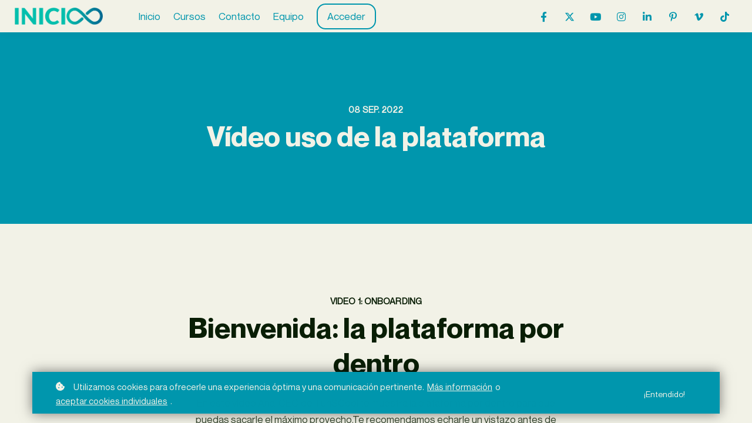

--- FILE ---
content_type: text/html;charset=UTF-8
request_url: https://academy.turiscool.com/blog/video-introduccion-plataforma
body_size: 57110
content:

<!DOCTYPE html>
<html lang="es">
    <head>
        
    <title>Vídeo uso de la plataforma</title>


     <meta charset="UTF-8"> 
     <meta name="viewport" content="width=device-width, initial-scale=1"> 
     <meta name="robots" content="noindex, nofollow"> 
     <meta name="description" content="En este vídeo Ana, CEO de TuriSCool te explica la plataforma para que hagas uso de ella y le saques el máximo provecho. "> 
     <meta name="twitter:card" content="summary_large_image"> 
     <meta name="twitter:site" content="@"> 
     <meta name="twitter:title" content="Vídeo uso de la plataforma"> 
     <meta name="twitter:description" content="En este vídeo Ana, CEO de TuriSCool te explica la plataforma para que hagas uso de ella y le saques el máximo provecho. "> 
     <meta name="twitter:image" content="https://lwfiles.mycourse.app/turiscool-public/f69955156858f20c571ead512cfa5958.png"> 
     <meta property="og:title" content="Vídeo uso de la plataforma"> 
     <meta property="og:url" content="https://academy.turiscool.com/blog/video-introduccion-plataforma"> 
     <meta property="og:type" content="article"> 
     <meta property="og:image" content="https://lwfiles.mycourse.app/turiscool-public/f69955156858f20c571ead512cfa5958.png"> 
     <meta property="og:description" content="En este vídeo Ana, CEO de TuriSCool te explica la plataforma para que hagas uso de ella y le saques el máximo provecho. "> 
     <meta property="article:publisher" content="https://www.facebook.com/TuriscoolAcademy"> 
     <meta name="csrf-token" content="54be4e922310f22728afb5afee5d73127ee6f867b31f526011d0de8f5c8f6cbd"> 

    <link rel="canonical" href="https://academy.turiscool.com/blog/video-introduccion-plataforma"/>
		<link rel="icon" type="image/png" href="https://lwfiles.mycourse.app/turiscool-public/723621386424818a5c7da7bce192f510.png">
		<link rel="apple-touch-icon" type="image/png" href="https://lwfiles.mycourse.app/turiscool-public/723621386424818a5c7da7bce192f510.png">
		<script type='text/javascript'>var me=false;var environment='production';var imagePath='https://cdn.mycourse.app/v3.69.0';var server='//academy.turiscool.com/api/';var fileServer='https://api.us-e1.learnworlds.com/';var api='https://api.us-e1.learnworlds.com/';var lw_client='620f1fe72a866306d80e815d';var serverImg='https://lwfiles.mycourse.app/turiscool-public/';var subscriptionMode=true;var paymentsURL='https://academy.turiscool.com/payment?product_id=';var clientURL='//academy.turiscool.com';var SITENAME='Turiscool ';var WHITELABEL=true;var WHITELABEL_SETTINGS='{"learn_more_admin_disabled":false,"learn_more_others_disabled":false}';var BILLING='C';var SITE_AFFILIATES={"active":true,"commissionRate":10,"cookieExpiration":30,"maturation":30,"selfRegister":false,"displayAffiliateCustomers":false,"displayAffiliateLeads":false,"products":[{"id":"6464969a479cad5814015d51","titleId":"suscripcion-anual-vip-masters","productType":"Subscription"},{"id":"6464a10fd8e93b01120980bf","titleId":"suscripcion-anual-490","productType":"Subscription"},{"id":"64648abada2d8e9ade0a6fec","titleId":"suscripcion-anual-49","productType":"Subscription"}],"paymentMethods":["other"],"agreement":"","minAffiliateCommissionStatus":"mature","afterLoginNavigation":{"type":"dashboard","url":"","page":{"title":"Home","slug":"home"}}};var LWSettings={"deactive_components":{"ebook":false},"components_settings":{"dailynews":{"categories":false},"posts":{"tips":false,"livecode":false}}};var LWClient={"promotions":true,"bundles":true,"integrations":true,"advanced_integrations":true,"financial_gateways":true,"theming":true,"pages_templates":true,"pages_builder_starter":true,"pages_builder_advanced_templates":true,"course_unit_completion":true,"course_unit_navigation_sequential":true,"course_unit_navigation":true,"pages_builder":true,"instructors":25,"seat_managers":10,"affiliates":true,"affiliates_partial":true,"question_bank":true,"account_manager":true,"certifications":true,"import_assessment_from_xls":true,"advanced_analytics":true,"free_courses":true,"private_courses":true,"private_enroll":true,"interactive_video":true,"white_label":true,"gamification":true,"includes":true,"admins":true,"ebooks":true,"social":true,"multilanguage":true,"subscriptions":true,"videouploader":true,"api":true,"webhooks":true,"thank_you_page":true,"after_purchase_partial_settings":true,"after_purchase_settings":true,"pdf_watermark":true,"video_watermark":true,"video_transcript":true,"video_subtitles":true,"video_headings":true,"video_skin":true,"video_elements_basic":true,"video_elements_advanced":true,"video_thumbnail":true,"video_on_click_actions":true,"video_on_show_actions":true,"integration_zoom":true,"integration_webex":true,"integration_google_meet":true,"integration_teams":true,"integration_calendly":true,"integration_hubspot":true,"livesession_multiple_accounts":true,"scorm":true,"graded_scorm":true,"analytics_advanced_queries":true,"analytics_simple_queries":true,"custom_fonts":true,"custom_code_liquid_expressions":true,"mobile_app_submit":true,"file_assignment_course_unit":true,"popups":9223372036854775807,"user_login_permission":true,"site_flavor_export":true,"site_flavor_import":true,"site_templates":9223372036854775807,"report_scheduled_tasks_allowed":20,"bulk_actions":true,"import_users":true,"import_tags":true,"custom_auth_url":true,"new_assessment_marketing_form":true,"new_assessment_file_upload":true,"webcam_upload":true,"audio_upload":true,"saml":true,"openid":true,"user_roles_create_custom":true,"user_roles_segment":true,"user_impersonation":true,"user_roles_custom_roles_create_edit":9223372036854775807,"user_roles_predefined_roles_edit":true,"user_roles_assignable_user_roles":true,"user_roles_total_users_for_all_custom_roles":9223372036854775807,"automations":true,"user_groups":true,"user_groups_max_members":200,"nps":true,"qualification":true,"mobile_analytics":true,"signup_eligibility":true,"user_progress-mark-complete":true,"funnels":9223372036854775807,"tag_manager":true,"domain_rename":true,"mass_mails":true,"ai_reporting":true,"digital_credentials":true,"cross_school_resource_sharing":true,"same_school_resource_sharing_sync":true,"user_progress_matrix":true,"course_progress_matrix":true,"after_login_pages_based_on_user_tag":true,"assessments_video_response_time":40,"assessments_audio_response_time":120,"assessments_file_upload_size":20,"site_allowed_num_sso_settings":3,"referrals":true};var oauthInfo='lw_client=620f1fe72a866306d80e815d&access_token=';var assetsPath='https://cdn.mycourse.app/v3.69.0/_cdnAssets';var PAGES_IN_TOPBAR=[];var currencySymbol='€';var currencyCode='EUR';var currencySymbolPosition='LEFT_SIGN_NO_SPACE';var currencyDecimalsSeparator='.';var currencyThousandsSeparator=',';var currencyDecimalsNum='2';var currencyUseVedic=false;var SOCIAL_LOGINS=[];var ACTIVE_SSO_CONNECTIONS=[];var LW_AUTH_ENABLED=true;var SCHOOL_LOGO='220e0d892db3a5dee34f594ecb2777c3.png';var LOGIN_FORM_TEMPLATE='loginForm2';var LOGIN_FORM_IMAGE='';var LWPackage='learning_center_299';var GATEWAYS=["stripe"];var COURSE_CONTINUE_SETTING=false;var MOBILE_SETTINGS={"mobile_logo":"","mobile_site_name":"","mobile_landing_page":null,"mobile_description":"Login to start learning","mobile_social_facebook_text":"Sign in with Facebook","mobile_social_twitter_text":"Sign in with Twitter","mobile_social_linkedin_text":"Sign in with Linkedin","mobile_social_google_text":"Sign in with Google","disabled_signup_alert_title":"Registration Disabled","disabled_signup_alert_text":"Please visit the school page from your browser in order to register and then use the app to access your courses.","disabled_signup_label_translation":"Registration is unavailable while using the app","mobile_signup":false,"mobile_social_display":false,"mobile_display_free_courses":false,"mobile_display_paid_courses":false,"mobile_allow_purchase":false};var DP_SETTINGS={"type":"all","cookies":false,"marketing":false,"email":false,"deletion_request":false,"rejectall":false,"guest_cookies_upd":false};var WEGLOT_ACTIVE=false;var DP_EU=false;var SITE_DISABLE_SIGNUP=false;var SITE_TRIGGER_USER_SIGNUP_ELIGIBILITY_CHECK=false;var ACTIVE_SITE_TEMPLATE='620f20540acede142a481906';var SITE_SOCIAL_FACEBOOK='https://www.facebook.com/TuriscoolAcademy';var SITE_SOCIAL_TWITTER='';var SITE_SOCIAL_INSTAGRAM='https://www.instagram.com/turiscoolacademy/?hl=es';var SITE_SOCIAL_YOUTUBE='https://www.youtube.com/channel/UCA6M_SLgyePjgFnfHPAs13w';var SITE_SOCIAL_LINKEDIN='https://www.linkedin.com/school/turiscool/';var SITE_SOCIAL_PINTEREST='';var SITE_DISABLED_APPS=false;var USER_CUSTOM_FIELDS=[];var USER_SIGNUP_FIELDS=[{"active":true,"required":true,"type":"text","name":"username","order":"10","translationKey":"common.sign_up_what_name","placeholderTranslationKey":"common.sign_up_name"},{"active":true,"required":true,"type":"email","name":"email","order":"20","translationKey":"common.sign_up_what_email","placeholderTranslationKey":"common.sign_up_email"},{"active":true,"required":true,"type":"password","name":"password","order":"30","translationKey":"common.sign_up_what_password","placeholderTranslationKey":"common.sign_up_password"},{"active":true,"required":true,"type":"password_confirm","name":"password_confirm","order":"35","translationKey":"common.sign_up_what_password","placeholderTranslationKey":"common.sign_up_password"},{"active":true,"required":false,"name":"optin","order":"160","translationKey":"common.sign_up_optin","type":"checkbox"}];var STYLES_CUSTOM_FONTS={"585c870f7cc5a4a87ed66679767b4a8a":{"id":"585c870f7cc5a4a87ed66679767b4a8a","title":"NeueMontreal-Bold","type":"font\/sfnt","extension":"ttf","file_name":"fonts\/d244d9fbbf91eeda15a8fd17c1b0bbb6.ttf","file_size":60144,"css":"@font-face {\n    font-family: 'NeueMontreal-Bold';\n    font-display: swap;\n    src: url('https:\/\/lwfiles.mycourse.app\/turiscool-public\/fonts\/d244d9fbbf91eeda15a8fd17c1b0bbb6.ttf') format('truetype');\n}"},"d1194f19835e6fb60a1a8635a26c5001":{"id":"d1194f19835e6fb60a1a8635a26c5001","title":"NeueMontreal-Regular","type":"font\/sfnt","extension":"ttf","file_name":"fonts\/7fe7ee6117a7ca7be1136fafa8ac1757.ttf","file_size":60012,"css":"@font-face {\n    font-family: 'NeueMontreal-Regular';\n    font-display: swap;\n    src: url('https:\/\/lwfiles.mycourse.app\/turiscool-public\/fonts\/7fe7ee6117a7ca7be1136fafa8ac1757.ttf') format('truetype');\n}"}};var INVOICE_ADDITIONAL=false;var INVOICE_ADDITIONAL_REQUIRED=false;var INVOICE_ADDITIONAL_AUTOFILLED=true;var INVOICE_ADDITIONAL_LABEL=false;var INVOICE_ADDITIONAL_TITLE=false;var FINANCIAL_BILLING_INFO={"active":true,"locked":{"bf_name":{"values":{"active":true,"required":true},"disable":{"active":true,"required":true},"integrations":["stripe"]},"bf_address":{"values":{"active":true,"required":true},"disable":{"active":true,"required":true},"integrations":["stripe"]},"bf_country":{"values":{"active":true,"required":true},"disable":{"active":true,"required":true},"integrations":["stripe"]},"bf_postalcode":{"values":{"active":true,"required":true},"disable":{"active":true,"required":true},"integrations":["stripe"]},"bf_city":{"values":{"active":true},"disable":{"active":true},"integrations":["stripe"]},"bf_brazilian_tax_id":{"values":{"active":true},"disable":{"active":true},"integrations":["stripe"]},"bf_brazilian_states":{"values":{"active":true},"disable":{"active":true},"integrations":["stripe"]}},"standard_enabled":true,"standard":[{"active":true,"required":true,"name":"Nombre","signup_name":null,"type":"text","key":"bf_name","icon_id":"nameIcon","icon_class":"","user_value":null,"placeholder":null,"enable_validation":false,"constraint_rule":"custom","validation_regex":"\/\/","validation_fail_message":"","checkbox_label":null,"isFullWidth":false,"autotag":false,"rows":3,"maxLength":100},{"active":true,"required":true,"name":"Direcci\u00f3n","signup_name":null,"type":"text","key":"bf_address","icon_id":"nameIcon","icon_class":"","user_value":null,"placeholder":null,"enable_validation":false,"constraint_rule":"custom","validation_regex":"\/\/","validation_fail_message":"","checkbox_label":null,"isFullWidth":false,"autotag":false,"rows":3,"maxLength":100},{"active":true,"required":true,"name":"Ciudad","signup_name":null,"type":"text","key":"bf_city","icon_id":"nameIcon","icon_class":"","user_value":null,"placeholder":null,"enable_validation":false,"constraint_rule":"custom","validation_regex":"\/\/","validation_fail_message":"","checkbox_label":null,"isFullWidth":false,"autotag":false,"rows":3,"maxLength":100},{"active":true,"required":true,"name":"C\u00f3digo Postal","signup_name":null,"type":"text","key":"bf_postalcode","icon_id":"nameIcon","icon_class":"","user_value":null,"placeholder":null,"enable_validation":false,"constraint_rule":"custom","validation_regex":"\/\/","validation_fail_message":"","checkbox_label":null,"isFullWidth":false,"autotag":false,"rows":3,"maxLength":100},{"active":true,"required":true,"name":"Pa\u00eds","signup_name":null,"type":"dropdown","key":"bf_country","icon_id":"nameIcon","icon_class":"","user_value":null,"placeholder":null,"enable_validation":false,"constraint_rule":"custom","validation_regex":"\/\/","validation_fail_message":"","checkbox_label":null,"isFullWidth":false,"options":[{"field_name":"Afghanistan","field_value":"AF"},{"field_name":"\u00c5land Islands","field_value":"AX"},{"field_name":"Albania","field_value":"AL"},{"field_name":"Algeria","field_value":"DZ"},{"field_name":"American Samoa","field_value":"AS"},{"field_name":"Andorra","field_value":"AD"},{"field_name":"Angola","field_value":"AO"},{"field_name":"Anguilla","field_value":"AI"},{"field_name":"Antarctica","field_value":"AQ"},{"field_name":"Antigua and Barbuda","field_value":"AG"},{"field_name":"Argentina","field_value":"AR"},{"field_name":"Armenia","field_value":"AM"},{"field_name":"Aruba","field_value":"AW"},{"field_name":"Australia","field_value":"AU"},{"field_name":"Austria","field_value":"AT"},{"field_name":"Azerbaijan","field_value":"AZ"},{"field_name":"Bahamas","field_value":"BS"},{"field_name":"Bahrain","field_value":"BH"},{"field_name":"Bangladesh","field_value":"BD"},{"field_name":"Barbados","field_value":"BB"},{"field_name":"Belarus","field_value":"BY"},{"field_name":"Belgium","field_value":"BE"},{"field_name":"Belize","field_value":"BZ"},{"field_name":"Benin","field_value":"BJ"},{"field_name":"Bermuda","field_value":"BM"},{"field_name":"Bhutan","field_value":"BT"},{"field_name":"Bolivia, Plurinational State of","field_value":"BO"},{"field_name":"Bonaire, Sint Eustatius and Saba","field_value":"BQ"},{"field_name":"Bosnia and Herzegovina","field_value":"BA"},{"field_name":"Botswana","field_value":"BW"},{"field_name":"Bouvet Island","field_value":"BV"},{"field_name":"Brazil","field_value":"BR"},{"field_name":"British Indian Ocean Territory","field_value":"IO"},{"field_name":"Brunei Darussalam","field_value":"BN"},{"field_name":"Bulgaria","field_value":"BG"},{"field_name":"Burkina Faso","field_value":"BF"},{"field_name":"Burundi","field_value":"BI"},{"field_name":"Cambodia","field_value":"KH"},{"field_name":"Cameroon","field_value":"CM"},{"field_name":"Canada","field_value":"CA"},{"field_name":"Cape Verde","field_value":"CV"},{"field_name":"Cayman Islands","field_value":"KY"},{"field_name":"Central African Republic","field_value":"CF"},{"field_name":"Chad","field_value":"TD"},{"field_name":"Chile","field_value":"CL"},{"field_name":"China","field_value":"CN"},{"field_name":"Christmas Island","field_value":"CX"},{"field_name":"Cocos (Keeling) Islands","field_value":"CC"},{"field_name":"Colombia","field_value":"CO"},{"field_name":"Comoros","field_value":"KM"},{"field_name":"Congo","field_value":"CG"},{"field_name":"Congo, the Democratic Republic of the","field_value":"CD"},{"field_name":"Cook Islands","field_value":"CK"},{"field_name":"Costa Rica","field_value":"CR"},{"field_name":"C\u00f4te d'Ivoire","field_value":"CI"},{"field_name":"Croatia","field_value":"HR"},{"field_name":"Cuba","field_value":"CU"},{"field_name":"Cura\u00e7ao","field_value":"CW"},{"field_name":"Cyprus","field_value":"CY"},{"field_name":"Czech Republic","field_value":"CZ"},{"field_name":"Denmark","field_value":"DK"},{"field_name":"Djibouti","field_value":"DJ"},{"field_name":"Dominica","field_value":"DM"},{"field_name":"Dominican Republic","field_value":"DO"},{"field_name":"Ecuador","field_value":"EC"},{"field_name":"Egypt","field_value":"EG"},{"field_name":"El Salvador","field_value":"SV"},{"field_name":"Equatorial Guinea","field_value":"GQ"},{"field_name":"Eritrea","field_value":"ER"},{"field_name":"Estonia","field_value":"EE"},{"field_name":"Ethiopia","field_value":"ET"},{"field_name":"Falkland Islands (Malvinas)","field_value":"FK"},{"field_name":"Faroe Islands","field_value":"FO"},{"field_name":"Fiji","field_value":"FJ"},{"field_name":"Finland","field_value":"FI"},{"field_name":"France","field_value":"FR"},{"field_name":"French Guiana","field_value":"GF"},{"field_name":"French Polynesia","field_value":"PF"},{"field_name":"French Southern Territories","field_value":"TF"},{"field_name":"Gabon","field_value":"GA"},{"field_name":"Gambia","field_value":"GM"},{"field_name":"Georgia","field_value":"GE"},{"field_name":"Germany","field_value":"DE"},{"field_name":"Ghana","field_value":"GH"},{"field_name":"Gibraltar","field_value":"GI"},{"field_name":"Greece","field_value":"GR"},{"field_name":"Greenland","field_value":"GL"},{"field_name":"Grenada","field_value":"GD"},{"field_name":"Guadeloupe","field_value":"GP"},{"field_name":"Guam","field_value":"GU"},{"field_name":"Guatemala","field_value":"GT"},{"field_name":"Guernsey","field_value":"GG"},{"field_name":"Guinea","field_value":"GN"},{"field_name":"Guinea-Bissau","field_value":"GW"},{"field_name":"Guyana","field_value":"GY"},{"field_name":"Haiti","field_value":"HT"},{"field_name":"Heard Island and McDonald Islands","field_value":"HM"},{"field_name":"Holy See (Vatican City State)","field_value":"VA"},{"field_name":"Honduras","field_value":"HN"},{"field_name":"Hong Kong","field_value":"HK"},{"field_name":"Hungary","field_value":"HU"},{"field_name":"Iceland","field_value":"IS"},{"field_name":"India","field_value":"IN"},{"field_name":"Indonesia","field_value":"ID"},{"field_name":"Iran, Islamic Republic of","field_value":"IR"},{"field_name":"Iraq","field_value":"IQ"},{"field_name":"Ireland","field_value":"IE"},{"field_name":"Isle of Man","field_value":"IM"},{"field_name":"Israel","field_value":"IL"},{"field_name":"Italy","field_value":"IT"},{"field_name":"Jamaica","field_value":"JM"},{"field_name":"Japan","field_value":"JP"},{"field_name":"Jersey","field_value":"JE"},{"field_name":"Jordan","field_value":"JO"},{"field_name":"Kazakhstan","field_value":"KZ"},{"field_name":"Kenya","field_value":"KE"},{"field_name":"Kiribati","field_value":"KI"},{"field_name":"Korea, Democratic People's Republic of","field_value":"KP"},{"field_name":"Korea, Republic of","field_value":"KR"},{"field_name":"Kuwait","field_value":"KW"},{"field_name":"Kyrgyzstan","field_value":"KG"},{"field_name":"Lao People's Democratic Republic","field_value":"LA"},{"field_name":"Latvia","field_value":"LV"},{"field_name":"Lebanon","field_value":"LB"},{"field_name":"Lesotho","field_value":"LS"},{"field_name":"Liberia","field_value":"LR"},{"field_name":"Libya","field_value":"LY"},{"field_name":"Liechtenstein","field_value":"LI"},{"field_name":"Lithuania","field_value":"LT"},{"field_name":"Luxembourg","field_value":"LU"},{"field_name":"Macao","field_value":"MO"},{"field_name":"Macedonia, the former Yugoslav Republic of","field_value":"MK"},{"field_name":"Madagascar","field_value":"MG"},{"field_name":"Malawi","field_value":"MW"},{"field_name":"Malaysia","field_value":"MY"},{"field_name":"Maldives","field_value":"MV"},{"field_name":"Mali","field_value":"ML"},{"field_name":"Malta","field_value":"MT"},{"field_name":"Marshall Islands","field_value":"MH"},{"field_name":"Martinique","field_value":"MQ"},{"field_name":"Mauritania","field_value":"MR"},{"field_name":"Mauritius","field_value":"MU"},{"field_name":"Mayotte","field_value":"YT"},{"field_name":"Mexico","field_value":"MX"},{"field_name":"Micronesia, Federated States of","field_value":"FM"},{"field_name":"Moldova, Republic of","field_value":"MD"},{"field_name":"Monaco","field_value":"MC"},{"field_name":"Mongolia","field_value":"MN"},{"field_name":"Montenegro","field_value":"ME"},{"field_name":"Montserrat","field_value":"MS"},{"field_name":"Morocco","field_value":"MA"},{"field_name":"Mozambique","field_value":"MZ"},{"field_name":"Myanmar","field_value":"MM"},{"field_name":"Namibia","field_value":"NA"},{"field_name":"Nauru","field_value":"NR"},{"field_name":"Nepal","field_value":"NP"},{"field_name":"Netherlands","field_value":"NL"},{"field_name":"New Caledonia","field_value":"NC"},{"field_name":"New Zealand","field_value":"NZ"},{"field_name":"Nicaragua","field_value":"NI"},{"field_name":"Niger","field_value":"NE"},{"field_name":"Nigeria","field_value":"NG"},{"field_name":"Niue","field_value":"NU"},{"field_name":"Norfolk Island","field_value":"NF"},{"field_name":"Northern Mariana Islands","field_value":"MP"},{"field_name":"Norway","field_value":"NO"},{"field_name":"Oman","field_value":"OM"},{"field_name":"Pakistan","field_value":"PK"},{"field_name":"Palau","field_value":"PW"},{"field_name":"Palestinian Territory, Occupied","field_value":"PS"},{"field_name":"Panama","field_value":"PA"},{"field_name":"Papua New Guinea","field_value":"PG"},{"field_name":"Paraguay","field_value":"PY"},{"field_name":"Peru","field_value":"PE"},{"field_name":"Philippines","field_value":"PH"},{"field_name":"Pitcairn","field_value":"PN"},{"field_name":"Poland","field_value":"PL"},{"field_name":"Portugal","field_value":"PT"},{"field_name":"Puerto Rico","field_value":"PR"},{"field_name":"Qatar","field_value":"QA"},{"field_name":"R\u00e9union","field_value":"RE"},{"field_name":"Romania","field_value":"RO"},{"field_name":"Russian Federation","field_value":"RU"},{"field_name":"Rwanda","field_value":"RW"},{"field_name":"Saint Barth\u00e9lemy","field_value":"BL"},{"field_name":"Saint Helena, Ascension and Tristan da Cunha","field_value":"SH"},{"field_name":"Saint Kitts and Nevis","field_value":"KN"},{"field_name":"Saint Lucia","field_value":"LC"},{"field_name":"Saint Martin (French part)","field_value":"MF"},{"field_name":"Saint Pierre and Miquelon","field_value":"PM"},{"field_name":"Saint Vincent and the Grenadines","field_value":"VC"},{"field_name":"Samoa","field_value":"WS"},{"field_name":"San Marino","field_value":"SM"},{"field_name":"Sao Tome and Principe","field_value":"ST"},{"field_name":"Saudi Arabia","field_value":"SA"},{"field_name":"Senegal","field_value":"SN"},{"field_name":"Serbia","field_value":"RS"},{"field_name":"Seychelles","field_value":"SC"},{"field_name":"Sierra Leone","field_value":"SL"},{"field_name":"Singapore","field_value":"SG"},{"field_name":"Sint Maarten (Dutch part)","field_value":"SX"},{"field_name":"Slovakia","field_value":"SK"},{"field_name":"Slovenia","field_value":"SI"},{"field_name":"Solomon Islands","field_value":"SB"},{"field_name":"Somalia","field_value":"SO"},{"field_name":"South Africa","field_value":"ZA"},{"field_name":"South Georgia and the South Sandwich Islands","field_value":"GS"},{"field_name":"South Sudan","field_value":"SS"},{"field_name":"Spain","field_value":"ES"},{"field_name":"Sri Lanka","field_value":"LK"},{"field_name":"Sudan","field_value":"SD"},{"field_name":"Suriname","field_value":"SR"},{"field_name":"Svalbard and Jan Mayen","field_value":"SJ"},{"field_name":"Swaziland","field_value":"SZ"},{"field_name":"Sweden","field_value":"SE"},{"field_name":"Switzerland","field_value":"CH"},{"field_name":"Syrian Arab Republic","field_value":"SY"},{"field_name":"Taiwan","field_value":"TW"},{"field_name":"Tajikistan","field_value":"TJ"},{"field_name":"Tanzania, United Republic of","field_value":"TZ"},{"field_name":"Thailand","field_value":"TH"},{"field_name":"Timor-Leste","field_value":"TL"},{"field_name":"Togo","field_value":"TG"},{"field_name":"Tokelau","field_value":"TK"},{"field_name":"Tonga","field_value":"TO"},{"field_name":"Trinidad and Tobago","field_value":"TT"},{"field_name":"Tunisia","field_value":"TN"},{"field_name":"Turkey","field_value":"TR"},{"field_name":"Turkmenistan","field_value":"TM"},{"field_name":"Turks and Caicos Islands","field_value":"TC"},{"field_name":"Tuvalu","field_value":"TV"},{"field_name":"Uganda","field_value":"UG"},{"field_name":"Ukraine","field_value":"UA"},{"field_name":"United Arab Emirates","field_value":"AE"},{"field_name":"United Kingdom","field_value":"GB"},{"field_name":"United States","field_value":"US"},{"field_name":"United States Minor Outlying Islands","field_value":"UM"},{"field_name":"Uruguay","field_value":"UY"},{"field_name":"Uzbekistan","field_value":"UZ"},{"field_name":"Vanuatu","field_value":"VU"},{"field_name":"Venezuela, Bolivarian Republic of","field_value":"VE"},{"field_name":"Viet Nam","field_value":"VN"},{"field_name":"Virgin Islands, British","field_value":"VG"},{"field_name":"Virgin Islands, U.S.","field_value":"VI"},{"field_name":"Wallis and Futuna","field_value":"WF"},{"field_name":"Western Sahara","field_value":"EH"},{"field_name":"Yemen","field_value":"YE"},{"field_name":"Zambia","field_value":"ZM"},{"field_name":"Zimbabwe","field_value":"ZW"}],"autotag":false,"rows":3,"maxLength":100},{"active":false,"required":false,"name":"Business TAX ID","signup_name":null,"type":"text","key":"bf_taxid","icon_id":"nameIcon","icon_class":"","user_value":null,"placeholder":null,"enable_validation":false,"constraint_rule":"custom","validation_regex":"\/\/","validation_fail_message":"","checkbox_label":null,"isFullWidth":false}],"boleto":[{"active":true,"required":false,"name":"Brazilian Tax ID","signup_name":null,"type":"text","key":"bf_brazilian_tax_id","icon_id":"nameIcon","icon_class":"","user_value":null,"placeholder":null,"enable_validation":true,"constraint_rule":"custom","validation_regex":"\/^([0-9]{3}|[0-9]{2}).[0-9]{3}.[0-9]{3}([-][0-9]{2}|(\/([0-9]{4}\\-([0-9]{2}))))$\/","validation_fail_message":"Invalid Tax id format. Example 000.000.000-00 or 00.000.000\/0000-00","checkbox_label":null,"isFullWidth":false},{"active":true,"required":false,"name":"Brazilian State","signup_name":null,"type":"dropdown","key":"bf_brazilian_states","icon_id":"nameIcon","icon_class":"","user_value":null,"placeholder":null,"enable_validation":false,"constraint_rule":"custom","validation_regex":"\/\/","validation_fail_message":"","checkbox_label":null,"isFullWidth":false,"options":[{"field_name":"Acre","field_value":"AC"},{"field_name":"Alagoas","field_value":"AL"},{"field_name":"Amap\u00e1","field_value":"AP"},{"field_name":"Amazonas","field_value":"AM"},{"field_name":"Bahia","field_value":"BA"},{"field_name":"Cear\u00e1","field_value":"CE"},{"field_name":"Distrito Federal","field_value":"DF"},{"field_name":"Esp\u00edrito Santo","field_value":"ES"},{"field_name":"Goi\u00e1s","field_value":"GO"},{"field_name":"Maranh\u00e3o","field_value":"MA"},{"field_name":"Mato Grosso","field_value":"MT"},{"field_name":"Mato Grosso do Sul","field_value":"MS"},{"field_name":"Minas Gerais","field_value":"MG"},{"field_name":"Par\u00e1","field_value":"PA"},{"field_name":"Para\u00edba","field_value":"PB"},{"field_name":"Paran\u00e1","field_value":"PR"},{"field_name":"Pernambuco","field_value":"PE"},{"field_name":"Piau\u00ed","field_value":"PI"},{"field_name":"Rio de Janeiro","field_value":"RJ"},{"field_name":"Rio Grande do Norte","field_value":"RN"},{"field_name":"Rio Grande do Sul","field_value":"RS"},{"field_name":"Rond\u00f4nia","field_value":"RO"},{"field_name":"Roraima","field_value":"RR"},{"field_name":"Santa Catarina","field_value":"SC"},{"field_name":"S\u00e3o Paulo","field_value":"SP"},{"field_name":"Sergipe","field_value":"SE"},{"field_name":"Tocantins","field_value":"TO"}]}],"boleto_enabled":false,"fields":[{"active":true,"required":true,"name":"DNI-NIE","signup_name":null,"type":"text","key":"bf_dninie","autotag":false,"icon_id":"nameIcon","icon_class":"","user_value":"","placeholder":"","rows":3,"maxLength":"12","enable_validation":false,"constraint_rule":"custom","validation_regex":"\/\/","validation_fail_message":"","checkbox_label":null}]};var TAX_SERVICE={"name":"Tax","enabled":true,"has_billing_details":false,"has_checkout_tax_analysis":false,"has_stripe_tax_rates":false,"has_invoice_preview":true,"has_business_tax_validation":false,"throws_errors":false};var STRIPE_ACCOUNT_COUNTRY='ES';var STRIPE_CONNECT_ACCOUNT_ID='acct_1GTYEdDpSiY71ePo';var ACTIVE_STRIPE_SOURCE_PAYMENT_METHODS=[];var FINANCIAL_STRIPE_BILLING_ADDRESS=false;var FINANCIAL_STRIPE_DISABLE_LINK=false;var FINANCIAL_STRIPE_VAT=false;var FINANCIAL_TERMS=false;var SCHOOL_SUPPORT={"teacher":{"id":"655355cfaa0eee5ffb0553b9","username":"Auxi Pi\u00f1ero"},"tech":{"id":"62b157ad8484e8e23200e4dd","username":"alvaro.redondorey@gmail.com"}};var currentSiteTemplateStyles={"typography":{"*":{"fontFamily":"Barlow"},"learnworlds-heading-large":{"fontFamily":"NeueMontreal-Bold","fontWeight":"bold","fontSize":54,"letterSpacing":"0","lineHeight":1.25,"textTransform":"none"},"learnworlds-heading-normal":{"fontFamily":"NeueMontreal-Bold","fontWeight":"bold","fontSize":48,"letterSpacing":"0","lineHeight":1.25,"textTransform":"none"},"learnworlds-heading-small":{"fontFamily":"NeueMontreal-Bold","fontWeight":"bold","fontSize":38,"letterSpacing":"0","lineHeight":1.25,"textTransform":"none"},"learnworlds-subheading-large":{"fontFamily":"NeueMontreal-Bold","fontWeight":"bold","fontSize":48,"letterSpacing":"0","lineHeight":1.3,"textTransform":"none"},"learnworlds-subheading-normal":{"fontFamily":"NeueMontreal-Bold","fontWeight":"bold","fontSize":38,"letterSpacing":"0","lineHeight":1.35,"textTransform":"none"},"learnworlds-subheading-small":{"fontFamily":"NeueMontreal-Bold","fontWeight":"bold","fontSize":23,"letterSpacing":"0","lineHeight":1.35,"textTransform":"none"},"learnworlds-heading3-large":{"fontFamily":"NeueMontreal-Bold","fontWeight":"bold","fontSize":38,"letterSpacing":"0","lineHeight":1.4,"textTransform":"none"},"learnworlds-heading3-normal":{"fontFamily":"NeueMontreal-Bold","fontWeight":"bold","fontSize":23,"letterSpacing":"0","lineHeight":1.4,"textTransform":"none"},"learnworlds-heading3-small":{"fontFamily":"NeueMontreal-Bold","fontWeight":"bold","fontSize":18,"letterSpacing":"0","lineHeight":1.4,"textTransform":"none"},"learnworlds-heading4-large":{"fontFamily":"NeueMontreal-Bold","fontWeight":"bold","fontSize":23,"letterSpacing":"0","lineHeight":1.55,"textTransform":"none"},"learnworlds-heading4-normal":{"fontFamily":"NeueMontreal-Bold","fontWeight":"bold","fontSize":18,"letterSpacing":"0","lineHeight":1.55,"textTransform":"none"},"learnworlds-heading4-small":{"fontFamily":"NeueMontreal-Bold","fontWeight":"bold","fontSize":14,"letterSpacing":"0","lineHeight":1.5,"textTransform":"none"},"learnworlds-main-text-huge":{"fontFamily":"NeueMontreal-Regular","fontSize":32,"fontWeight":"300","letterSpacing":"0","lineHeight":1.25,"textTransform":"none"},"learnworlds-main-text-very-large":{"fontFamily":"NeueMontreal-Regular","fontSize":26,"fontWeight":"normal","letterSpacing":"0","lineHeight":1.35,"textTransform":"none"},"learnworlds-main-text-large":{"fontFamily":"NeueMontreal-Regular","fontSize":22,"fontWeight":"normal","letterSpacing":"0","lineHeight":1.6,"textTransform":"none"},"learnworlds-main-text-normal":{"fontFamily":"NeueMontreal-Regular","fontSize":17,"fontWeight":"normal","letterSpacing":"0","lineHeight":1.65,"textTransform":"none"},"learnworlds-main-text-small":{"fontFamily":"NeueMontreal-Regular","fontSize":15,"fontWeight":"normal","letterSpacing":"0","lineHeight":1.65,"textTransform":"none"},"learnworlds-main-text-very-small":{"fontFamily":"NeueMontreal-Regular","fontSize":13,"fontWeight":"normal","letterSpacing":"0","lineHeight":1.7,"textTransform":"none"},"learnworlds-main-text-tiny":{"fontFamily":"NeueMontreal-Regular","fontSize":10,"fontWeight":"normal","letterSpacing":"0","lineHeight":1.7,"textTransform":"none"},"learnworlds-overline-text":{"fontFamily":"NeueMontreal-Regular","fontSize":15,"fontWeight":"bold","letterSpacing":"0.1","lineHeight":"1.55","textTransform":"uppercase"},"learnworlds-quote-text":{"fontFamily":"NeueMontreal-Regular","fontSize":32,"fontWeight":"normal","letterSpacing":"0","lineHeight":"1.55","textTransform":"none"},"learnworlds-size-small":{"paddingBottom":70,"paddingTop":70},"learnworlds-size-normal":{"paddingBottom":120,"paddingTop":120},"learnworlds-size-large":{"paddingBottom":180,"paddingTop":180},"learnworlds-size-extra-large":{"paddingBottom":220,"paddingTop":220}},"input":{"learnworlds-button-large":{"fontFamily":"NeueMontreal-Regular","fontWeight":"normal","fontSize":20,"letterSpacing":"0","textTransform":"none","borderRadius":5,"paddingTop":20,"paddingRight":60,"paddingBottom":20,"paddingLeft":60},"learnworlds-button-normal":{"fontFamily":"NeueMontreal-Regular","fontWeight":"normal","fontSize":16,"letterSpacing":"0","textTransform":"none","borderRadius":5,"paddingTop":15,"paddingRight":40,"paddingBottom":15,"paddingLeft":40},"learnworlds-button-small":{"fontFamily":"NeueMontreal-Regular","fontWeight":"normal","fontSize":14,"letterSpacing":"0","textTransform":"none","borderRadius":5,"paddingTop":11,"paddingRight":32,"paddingBottom":11,"paddingLeft":32},"learnworlds-input-large":{"fontFamily":"NeueMontreal-Regular","fontSize":20,"lineHeight":"1","fontWeight":"normal","letterSpacing":"0","textTransform":"none","paddingTop":20,"paddingRight":20,"paddingBottom":20,"paddingLeft":20,"borderRadius":5},"learnworlds-input-normal":{"fontFamily":"NeueMontreal-Regular","fontSize":16,"lineHeight":"1","fontWeight":"normal","letterSpacing":"0","textTransform":"none","paddingTop":15,"paddingRight":15,"paddingBottom":15,"paddingLeft":15,"borderRadius":5},"learnworlds-input-small":{"fontFamily":"NeueMontreal-Regular","fontSize":14,"lineHeight":"1","fontWeight":"normal","letterSpacing":"0","textTransform":"none","paddingTop":11,"paddingRight":11,"paddingBottom":11,"paddingLeft":11,"borderRadius":5}},"colors":{"lw-brand-bg":{"color":"#0096AD","textType":"light","lessVars":{"brand-color":"#0096AD","text-over-brandbg-color":"@light-text-color"}},"lw-dark-bg":{"color":"#0096AD","textType":"light","lessVars":{"dark-bg-color":"#0096AD","text-over-darkbg-color":"@light-text-color"}},"lw-light-bg":{"color":"#00C2AD","textType":"dark","lessVars":{"light-bg-color":"#00C2AD","text-over-lightbg-color":"@dark-text-color"}},"lw-brand-accent1-bg":{"color":"#00DD99","textType":"dark","lessVars":{"brand-accent1-color":"#00DD99","text-over-brandaccent1bg-color":"@dark-text-color"}},"lw-brand-accent2-bg":{"color":"#FFCF2B","textType":"dark","lessVars":{"brand-accent2-color":"#FFCF2B","text-over-brandaccent2bg-color":"@dark-text-color"}},"lw-light-text":{"color":"#F2F2E7","lessVars":{"lw-light-text":"#ffffff","light-text-color":"#F2F2E7"}},"lw-dark-text":{"color":"#091E05","lessVars":{"lw-dark-text":"#18364A","dark-text-color":"#091E05"}},"lw-body-bg":{"color":"#F2F2E7","textType":"dark","lessVars":{"body-bg":"#ffffff","body-bg-color":"#F2F2E7","text-over-bodybg-color":"@dark-text-color"}},"lw-link-text":{"color":"#FFCF2B","lessVars":{"link-text-color":"#FFCF2B"}}},"fonts":["NeueMontreal-Bold","NeueMontreal-Regular","Montserrat"]};var admins_commission=false;var assessments_video_response_time=40;var assessments_audio_response_time=120;var assessments_file_upload_size=20;var COMPANION_URL='https://medialibrary.mycourse.app';var dateFormat={"short":"DD MMM YYYY","shortWithTime":"DD MMM YYYY HH:mm","long":"DD MMM YYYY","longWithTime":"DD MMM YYYY HH:mm"};var site_enable_contextual_cookies=false;var SITE_PASSWORD_SETTINGS={"has_unmask_enabled":true,"has_confirm_enabled":true,"minimum_characters":"6","maximum_characters":"50","check_uppercase":false,"check_lowercase":false,"check_digit":false,"check_special_chars":false};var userImpersonation=false;var activeSiteTemplate='620f20540acede142a481906';</script>
		<script type='text/javascript'>var pageState={"id":"6319c5781bf46e426e033e90","slug":"video-introduccion-plataforma","pageSource":null,"sections":{"section_1597072628966_19":{"sectionType":"section","sectionId":"section_1597072628966_19","styles":null,"anchor":"","videoMediaData":{"params":{"autoplay":true,"mute":true,"loop":false,"popup":false}},"embedMediaData":null,"imageMediaData":null,"svgMediaData":null,"selectedMedia":null,"version":"v1","responsiveHeightClass":{"desktop":"","tablet-portrait":"","tablet-landscape":"","smartphone-portrait":"","smartphone-landscape":""},"responsiveAlignmentClass":{"desktop":"","tablet-portrait":"","tablet-landscape":"","smartphone-portrait":"","smartphone-landscape":""},"itemVisibilitySettings":null},"section_1662642227267_433":{"sectionType":"section","sectionId":"section_1662642227267_433","styles":null,"anchor":"","videoMediaData":{"params":{"autoplay":true,"mute":true,"loop":false,"popup":false}},"embedMediaData":null,"imageMediaData":null,"svgMediaData":null,"selectedMedia":null,"version":"v1","responsiveHeightClass":{"desktop":"","tablet-portrait":"","tablet-landscape":"","smartphone-portrait":"","smartphone-landscape":""},"responsiveAlignmentClass":{"desktop":"","tablet-portrait":"","tablet-landscape":"","smartphone-portrait":"","smartphone-landscape":""},"itemVisibilitySettings":null}},"elements":{"el_1662642227291_442":{"elementType":"column-wrapper","elementId":"el_1662642227291_442","styles":null,"linkData":[],"responsiveAlignmentClass":{"desktop":"","tablet-portrait":"","tablet-landscape":"","smartphone-portrait":"","smartphone-landscape":""},"responsiveColumnGutterClass":{"desktop":"","tablet-portrait":"","tablet-landscape":"","smartphone-portrait":"","smartphone-landscape":""},"responsiveColumnsWrapperTypeClass":{"desktop":"","tablet-portrait":"","tablet-landscape":"","smartphone-portrait":"","smartphone-landscape":""},"itemVisibilitySettings":null},"el_1662642227292_443":{"elementType":"column","elementId":"el_1662642227292_443","styles":null,"linkData":[],"selectedMedia":"","imageMediaData":null,"svgMediaData":null,"responsiveAlignmentClass":{"desktop":"","tablet-portrait":"","tablet-landscape":"","smartphone-portrait":"","smartphone-landscape":""},"itemVisibilitySettings":null},"el_1662642227293_444":{"version":"v1","elementType":"text","elementId":"el_1662642227293_444","styles":null,"linkData":[],"visibility":""},"el_1662642227294_445":{"version":"v1","elementType":"text","elementId":"el_1662642227294_445","styles":null,"linkData":[],"visibility":""},"el_1662642227295_446":{"version":"v1","elementType":"text","elementId":"el_1662642227295_446","styles":null,"linkData":[],"visibility":""},"el_1662642227296_447":{"elementType":"screen","elementId":"el_1662642227296_447","styles":null,"selectedMedia":"Embed","hideVideoBelow":"None","imageMediaData":null,"videoMediaData":null,"embedMediaData":{"value":"<div style=\"padding:56.25% 0 0 0;position:relative;\"><iframe src=\"https:\/\/player.vimeo.com\/video\/731331158?h=0aec7f6eb1&amp;badge=0&amp;autopause=0&amp;player_id=0&amp;app_id=58479\" frameborder=\"0\" allow=\"autoplay; fullscreen; picture-in-picture\" allowfullscreen style=\"position:absolute;top:0;left:0;width:100%;height:100%;\" title=\"Bienvenida a la plataforma TuriSCool\"><\/iframe><\/div><script src=\"https:\/\/player.vimeo.com\/api\/player.js\"><\/script>"},"svgMediaData":null,"responsiveScreenCaptionPositionClass":{"desktop":"","tablet-portrait":"","tablet-landscape":"","smartphone-portrait":"","smartphone-landscape":""},"responsiveScreenTypeClass":{"desktop":"","tablet-portrait":"","tablet-landscape":"","smartphone-portrait":"","smartphone-landscape":""},"responsiveScreenStyleClass":{"desktop":"","tablet-portrait":"","tablet-landscape":"","smartphone-portrait":"","smartphone-landscape":""},"responsiveScreenSizeClass":{"desktop":"","tablet-portrait":"","tablet-landscape":"","smartphone-portrait":"","smartphone-landscape":""},"itemVisibilitySettings":null},"el_1662642227297_448":{"version":"v1","elementType":"text","elementId":"el_1662642227297_448","styles":null,"linkData":[],"visibility":""},"el_1662642227298_449":{"elementType":"icon","elementId":"el_1662642227298_449","styles":null,"linkData":[],"responsiveSelfAlignmentClass":{"desktop":"","tablet-portrait":"","tablet-landscape":"","smartphone-portrait":"","smartphone-landscape":""},"itemVisibilitySettings":null}},"components":{"component_1597072629098_21":{"componentType":"blogAboveTheFold","componentId":"component_1597072629098_21","itemVisibilitySettings":null,"template":"blogAboveTheFoldTemplate4"}},"topbar":null,"has_single_topbar_status":null,"has_single_footer_status":null,"footer":null,"type":"blog_post","responsive_font_scale":{"desktop":100,"tablet-portrait":90,"smartphone-portrait":80,"tablet-landscape":100,"smartphone-landscape":80},"additionalData":[],"funnelId":null,"ebookData":null,"courseTitleId":null,"title":"V\u00eddeo uso de la plataforma","author_name":"","image":"https:\/\/lwfiles.mycourse.app\/turiscool-public\/f69955156858f20c571ead512cfa5958.png","description":"En este v\u00eddeo Ana, CEO de TuriSCool te explica la plataforma para que hagas uso de ella y le saques el m\u00e1ximo provecho. ","published":1662588000,"categories":[]};</script>
		<script type='text/javascript'>var pagePopups={"64180bd7e405e79f6304292e":{"title":"Descarga la App","type":"popup","content":"<section class=\"js-learnworlds-section learnworlds-section empty-cols stretched-bg js-change-image-node learnworlds-size-normal popup j-c-c a-i-c\" data-section-id=\"tpl-popup7d\" data-magic=\"background-image\" data-bg-media=\"color\" id=\"section_1679301095318_353\" style=\"display: none;\" data-visibility=\"logged-in\"><div class=\"js-video-wrapper\"><\/div>\n     \n    <div class=\"learnworlds-section-content js-learnworlds-section-content lw-dark-bg js-lw-flexible-wrapper popup-dialog no-padding\" id=\"el_1684858561289_360\">\n\n        <button class=\"popup-dialog-close-btn js-popup-dialog-close\">\n            <span class=\"popup-dialog-close learnworlds-icon fas fa-times\"><\/span>\n        <\/button>\n\n        <div class=\"popup-content js-popup-content wide-pp\" id=\"history_1679301639697_407\">\n            <div class=\"lw-cols one-row one-row-tl multiple-rows-tp multiple-rows-sl multiple-rows-sp main align-items-stretch js-same-content-wrapper\" data-node-type=\"columnWrapper\" id=\"el_1679301095356_371\">\n\n                <div class=\"col lw-padding-normal span_12_of_12 span_12_of_12-tl span_12_of_12-tp span_12_of_12-sl span_12_of_12-sp flex-item va-c js-same-content-child learnworlds-align-center\" data-node-type=\"column\" id=\"el_1679301095357_372\">\n\n                    \n                    \n                    \n<div class=\"learnworlds-overline-text learnworlds-element\" data-magic=\"label\" data-node-type=\"text\" id=\"el_1679301095357_373\">\n    \u00bfPrefieres formarte desde el m\u00f3vil?<\/div>\n\n\n                    \n                    \n                    \n                    \n<h2 class=\"learnworlds-subheading learnworlds-subheading-normal learnworlds-element\" data-magic=\"title\" data-node-type=\"text\" id=\"el_1679301095358_374\">\n    Descarga GRATIS<br>la <strong>app de Turiscoo<\/strong>l \ud83d\udc47<\/h2>\n\n                <\/div>\n\n            <\/div><ul class=\"lw-widget-in downloadAppItem-cols lw-cols with-flexible-parts twoItems-per-row oneItem-per-row-sp one-row multiple-rows-sp learnworlds-element js-same-content-wrapper anim-normal learnworlds-align-center justify-center learnworlds-animated\" data-node-type=\"columnWrapper\" data-element-id=\"downloadApp1\" id=\"el_1679301639674_398\">\n            <li class=\"col no-padding flex-item downloadAppItem flexible-part js-same-content-child\" data-node-type=\"column\" id=\"el_1679301639681_403\">\n                <a class=\"js-linked-node\" href=\"https:\/\/apps.apple.com\/es\/app\/turiscool\/id6444809795\" target=\"_blank\"><img src=\"https:\/\/cdn.mycourse.app\/v2.18.3\/images\/pagesbuilder\/app-store.png\" class=\"w-165 learnworlds-image learnworlds-element js-change-image-node cursor-pointer\" data-node-type=\"image\" id=\"el_1679301639681_404\"><\/a>\n            <\/li>\n            <li class=\"col no-padding flex-item downloadAppItem flexible-part js-same-content-child\" data-node-type=\"column\" id=\"el_1679301639682_405\">\n                <a class=\"js-linked-node\" href=\"https:\/\/play.google.com\/store\/apps\/details?id=com.turiscool.school&amp;hl=es&amp;gl=US\" target=\"_blank\"><img src=\"https:\/\/cdn.mycourse.app\/v2.18.3\/images\/pagesbuilder\/play-store.png\" class=\"w-165 learnworlds-image learnworlds-element js-change-image-node cursor-pointer\" data-node-type=\"image\" id=\"el_1679301639683_406\"><\/a>\n            <\/li>\n        <\/ul>\n\n            \n        <\/div>\n\n    <\/div>\n    \n    <div class=\"learnworlds-section-overlay lw-dark-bg js-learnworlds-overlay popup-overlay js-popup-overlay\"><\/div>\n<\/section>","components":[],"elements":{"el_1679301095356_371":{"elementType":"column-wrapper","elementId":"el_1679301095356_371","styles":null,"linkData":[],"responsiveAlignmentClass":{"desktop":"","tablet-portrait":"","tablet-landscape":"","smartphone-portrait":"","smartphone-landscape":""},"responsiveColumnGutterClass":{"desktop":"","tablet-portrait":"","tablet-landscape":"","smartphone-portrait":"","smartphone-landscape":""},"responsiveColumnsWrapperTypeClass":{"desktop":"","tablet-portrait":"","tablet-landscape":"","smartphone-portrait":"","smartphone-landscape":""},"itemVisibilitySettings":null},"el_1679301639674_398":{"elementType":"column-wrapper","elementId":"el_1679301639674_398","styles":null,"linkData":[],"responsiveAlignmentClass":{"desktop":["learnworlds-align-center","justify-center"],"tablet-portrait":"","tablet-landscape":"","smartphone-portrait":"","smartphone-landscape":""},"responsiveColumnGutterClass":{"desktop":"","tablet-portrait":"","tablet-landscape":"","smartphone-portrait":"","smartphone-landscape":""},"responsiveColumnsWrapperTypeClass":{"desktop":"","tablet-portrait":"","tablet-landscape":"","smartphone-portrait":"","smartphone-landscape":""},"itemVisibilitySettings":null,"effectTrigger":"entranceAnimations","animationData":{"animationType":"scale-up"}},"el_1679301095357_372":{"elementType":"column","elementId":"el_1679301095357_372","styles":{"desktop":{"#el_1679301095357_372":{"paddingTop":"25px","paddingBottom":"25px"}}},"linkData":[],"selectedMedia":"","imageMediaData":null,"svgMediaData":null,"responsiveAlignmentClass":{"desktop":"learnworlds-align-center","tablet-portrait":"","tablet-landscape":"","smartphone-portrait":"","smartphone-landscape":""},"itemVisibilitySettings":null},"el_1679301639681_403":{"elementType":"column","elementId":"el_1679301639681_403","styles":null,"linkData":[],"selectedMedia":"","imageMediaData":null,"svgMediaData":null,"responsiveAlignmentClass":{"desktop":"","tablet-portrait":"","tablet-landscape":"","smartphone-portrait":"","smartphone-landscape":""},"itemVisibilitySettings":null},"el_1679301639682_405":{"elementType":"column","elementId":"el_1679301639682_405","styles":null,"linkData":[],"selectedMedia":"","imageMediaData":null,"svgMediaData":null,"responsiveAlignmentClass":{"desktop":"","tablet-portrait":"","tablet-landscape":"","smartphone-portrait":"","smartphone-landscape":""},"itemVisibilitySettings":null},"el_1679301095357_373":{"version":"v1","elementType":"text","elementId":"el_1679301095357_373","styles":{"desktop":{"#el_1679301095357_373":{"marginBottom":"0px"}}},"linkData":[],"visibility":""},"el_1679301095358_374":{"version":"v1","elementType":"text","elementId":"el_1679301095358_374","styles":{"desktop":{"#el_1679301095358_374":{"paddingLeft":"0px","paddingRight":"0px"}}},"linkData":[],"visibility":""},"el_1679301639681_404":{"version":"v1","elementType":"image","elementId":"el_1679301639681_404","styles":null,"linkData":{"linkType":"weblink","linkTo":"https:\/\/apps.apple.com\/es\/app\/turiscool\/id6444809795","linkToExtra":"","linkOpen":"new"},"visibility":"","popup":{"fulfill":true},"responsiveSelfAlignmentClass":{"desktop":"","tablet-portrait":"","tablet-landscape":"","smartphone-portrait":"","smartphone-landscape":""},"itemVisibilitySettings":null},"el_1679301639683_406":{"version":"v1","elementType":"image","elementId":"el_1679301639683_406","styles":null,"linkData":{"linkType":"weblink","linkTo":"https:\/\/play.google.com\/store\/apps\/details?id=com.turiscool.school&hl=es&gl=US","linkToExtra":"","linkOpen":"new"},"visibility":"","popup":{"fulfill":true},"responsiveSelfAlignmentClass":{"desktop":"","tablet-portrait":"","tablet-landscape":"","smartphone-portrait":"","smartphone-landscape":""},"itemVisibilitySettings":null}},"section":{"sectionType":"popup-section","sectionId":"section_1679301095318_353","styles":{"desktop":{"#section_1679301095318_353 __DOT__js-popup-overlay":{"display":"block","opacity":0.6},"#section_1679301095318_353 #el_1684858561289_360":{"paddingBottom":"25px"}}},"anchor":"","videoMediaData":{"params":{"autoplay":true,"mute":true,"loop":false,"popup":false}},"embedMediaData":null,"imageMediaData":null,"svgMediaData":null,"selectedMedia":null,"version":"v1","responsiveHeightClass":{"desktop":"","tablet-portrait":"","tablet-landscape":"","smartphone-portrait":"","smartphone-landscape":""},"responsiveWidthClass":{"desktop":"","tablet-portrait":"","tablet-landscape":"","smartphone-portrait":"","smartphone-landscape":""},"responsiveCustomWidth":{"desktop":"","tablet-portrait":"","tablet-landscape":"","smartphone-portrait":"","smartphone-landscape":""},"responsiveAlignmentClass":{"desktop":"","tablet-portrait":"","tablet-landscape":"","smartphone-portrait":"","smartphone-landscape":""},"responsivePopupPositionClasses":{"desktop":"","tablet-portrait":"","tablet-landscape":"","smartphone-portrait":"","smartphone-landscape":""},"itemVisibilitySettings":{"value":"logged-in","data":null},"page_type":"all_excl_course_player","popupType":"dialog","showAfterSeconds":null,"showAfterScrolling":null,"showAfterInactivity":null,"showOnExitIntentAfterDelay":10,"mobileScrollThreshold":7,"autoCloseSeconds":15,"displayFrequencyInDays":20,"displayTimesLimit":2,"showAfterFulfill":false,"disableCloseOnOverlayClick":false,"disableCloseOnButtonClick":false,"styles_compiled":"#section_1679301095318_353 .js-popup-overlay { display:block;opacity:0.6; } #section_1679301095318_353 #el_1684858561289_360 { padding-bottom:25px; } #el_1679301095357_372 { padding-top:25px;padding-bottom:25px; } #el_1679301095357_373 { margin-bottom:0px; } #el_1679301095358_374 { padding-left:0px;padding-right:0px; }  ","pages":["620f20540acede142a48190e","6412f19f34369a60a308e8ae","6405ab9050e28731b3041d6e","6412e87b4c991fc6550cb173","6412edbeb814a5786d0f761f","63976c6226cd84307000323b"]},"groups":[],"expiration":null,"access":"public","dependent_popups":[],"created":1679297495.823518,"modified":1740652947.151994,"user":{"id":"62b157ad8484e8e23200e4dd","username":"alvaro.redondorey@gmail.com"},"id":"64180bd7e405e79f6304292e"},"68d270ff68d97cf9760fb6a2":{"title":"NPS Formacion 2","type":"popup","content":"<section class=\"js-learnworlds-section learnworlds-section empty-cols stretched-bg js-change-image-node learnworlds-size-normal popup j-c-c a-i-c learnworlds-align-left\" data-section-id=\"pp-custom9\" data-magic=\"background-image\" data-bg-media=\"color\" id=\"section_1758629149918_374\" style=\"display: none;\" data-visibility=\"tagged\"><div class=\"js-video-wrapper\"><\/div>\n    \n    <div class=\"learnworlds-section-content lw-body-bg js-learnworlds-section-content js-lw-flexible-wrapper popup-dialog\">\n        \n        <button class=\"popup-dialog-close-btn js-popup-dialog-close\">\n            <span class=\"popup-dialog-close learnworlds-icon fas fa-times\"><\/span>\n        <\/button>\n\n        <div class=\"popup-content js-popup-content normal-pp\" id=\"history_1758714819861_369\">\n            <div class=\"lw-cols empty-cols p-2rem one-row one-row-tl one-row-tp one-row-sl one-row-sp align-items-stretch js-same-content-wrapper\" data-node-type=\"columnWrapper\" id=\"el_1758629150664_377\">\n                <div class=\"col lw-padding-small standalone span_12_of_12 span_12_of_12-tl span_12_of_12-tp span_12_of_12-sl span_12_of_12-sp flex-item va-c js-same-content-child\" data-node-type=\"column\" id=\"el_1758629150666_378\"><div class=\"lw-widget-in lw-embed-wrapper learnworlds-element lw-embed-wrapper--AR-adaptive\" data-element-id=\"simple-embed-wrapper\" data-node-type=\"embed\" id=\"el_1758629185357_385\">el_1758629185357_385<\/div><\/div>\n            <\/div>\n        <\/div>\n\n    <\/div>\n    \n    <div class=\"learnworlds-section-overlay js-learnworlds-overlay popup-overlay js-popup-overlay lw-brand-accent1-bg\"><\/div>\n\n<\/section>","components":[],"elements":{"el_1758629150664_377":{"elementType":"column-wrapper","elementId":"el_1758629150664_377","styles":null,"linkData":[],"responsiveAlignmentClass":{"desktop":"","tablet-portrait":"","tablet-landscape":"","smartphone-portrait":"","smartphone-landscape":""},"responsiveColumnGutterClass":{"desktop":"","tablet-portrait":"","tablet-landscape":"","smartphone-portrait":"","smartphone-landscape":""},"responsiveColumnsWrapperTypeClass":{"desktop":"","tablet-portrait":"","tablet-landscape":"","smartphone-portrait":"","smartphone-landscape":""},"itemVisibilitySettings":{"value":"","data":null}},"el_1758629150666_378":{"elementType":"column","elementId":"el_1758629150666_378","styles":null,"linkData":[],"selectedMedia":"","imageMediaData":null,"svgMediaData":null,"responsiveAlignmentClass":{"desktop":"","tablet-portrait":"","tablet-landscape":"","smartphone-portrait":"","smartphone-landscape":""},"itemVisibilitySettings":null},"el_1758629185357_385":{"elementType":"embed","elementId":"el_1758629185357_385","styles":null,"selectedMedia":"Embed","linkData":[],"embedMediaData":{"value":"<script src=\"https:\/\/js-eu1.hsforms.net\/forms\/embed\/143484939.js\" defer><\/script>\n<div class=\"hs-form-frame\" data-region=\"eu1\" data-form-id=\"11cc9350-fa78-49ca-9232-a127a7469bc7\" data-portal-id=\"143484939\"><\/div>"},"itemVisibilitySettings":{"value":"","data":null},"visibilityTimeframeEnabled":false}},"section":{"sectionType":"popup-section","sectionId":"section_1758629149918_374","styles":{"desktop":{"#section_1758629149918_374 __DOT__js-popup-overlay":[]}},"anchor":"","videoMediaData":{"params":{"autoplay":true,"mute":true,"loop":false,"popup":false}},"embedMediaData":null,"imageMediaData":null,"svgMediaData":null,"selectedMedia":null,"version":"v1","responsiveHeightClass":{"desktop":"","tablet-portrait":"","tablet-landscape":"","smartphone-portrait":"","smartphone-landscape":""},"responsiveWidthClass":{"desktop":"","tablet-portrait":"","tablet-landscape":"","smartphone-portrait":"","smartphone-landscape":""},"responsiveCustomWidth":{"desktop":"","tablet-portrait":"","tablet-landscape":"","smartphone-portrait":"","smartphone-landscape":""},"responsiveAlignmentClass":{"desktop":"learnworlds-align-left","tablet-portrait":"","tablet-landscape":"","smartphone-portrait":"learnworlds-align-left","smartphone-landscape":""},"responsivePopupPositionClasses":{"desktop":["j-c-c","a-i-c"],"tablet-portrait":"","tablet-landscape":"","smartphone-portrait":["j-c-c","a-i-c"],"smartphone-landscape":""},"itemVisibilitySettings":{"value":"tagged","data":["ENVIARFORMVALORACION"],"negationData":[]},"page_type":"all","popupType":"dialog","showAfterSeconds":5,"showAfterScrolling":null,"showAfterInactivity":null,"showOnExitIntentAfterDelay":null,"mobileScrollThreshold":7,"autoCloseSeconds":null,"displayFrequencyInDays":null,"displayTimesLimit":1,"showAfterFulfill":false,"disableCloseOnOverlayClick":false,"disableCloseOnButtonClick":false,"styles_compiled":"#section_1758629149918_374 .js-popup-overlay {  }  ","pages":[],"visibilityTimeframeEnabled":false},"groups":[],"expiration":null,"access":"public","dependent_popups":[],"created":1758621951.371308,"modified":1762436165.979661,"user":{"id":"620f1fe72a866306d80e815c","username":"TuriSCool"},"id":"68d270ff68d97cf9760fb6a2"}};</script>
		<script type='text/javascript'>var pageGroups=[];</script>
		<script type='text/javascript'>var globalTopbar={"logged-in":{"sectionId":"section_1564405797906_0","components":{"component_1593094758262_3":{"componentType":"hamburger-menu","componentId":"component_1593094758262_3","styles":null,"animationData":null,"visibility":"","userTags":"","itemVisibilitySettings":null,"version":"v1"},"component_1718964421738_547":{"componentType":"navigation-menu","componentId":"component_1718964421738_547","template":"navigationMenu1","styles":null,"hoverEnabled":true,"hoverEffect":"","activeLinkDisplay":true,"fontWeight":0,"fontSize":0,"letterSpacing":0,"menuLinksAppearance":"textOnly","menuLinksSize":"","items":[{"label":"Inicio","addControls":true,"appearance":"","editControls":true,"subItems":[],"isOpen":false,"linkData":{"linkType":"pagelink","linkTo":"home","linkToExtra":"","linkOpen":"default","href":"\/home"},"inHamburger":true,"id":"menuItem_1730976598686_378"},{"label":"Mis cursos","addControls":true,"appearance":"","editControls":true,"subItems":[],"isOpen":false,"linkData":{"linkType":"pagelink","linkTo":"courses","linkToExtra":"","linkOpen":"new","href":"\/courses"},"inHamburger":true,"id":"menuItem_1730976283515_361","borderRadius":0},{"id":"menuItem11","inHamburger":true,"label":"Social","linkData":{"linkType":"appslink","linkTo":"social","linkToExtra":"","linkOpen":"default","href":"\/social"},"subItems":[],"borderRadius":0},{"label":"","addControls":true,"appearance":"","editControls":true,"subItems":[],"isOpen":false,"linkData":[],"inHamburger":true,"id":"menuItem_1730977045907_424"},{"label":"","addControls":true,"appearance":"","editControls":true,"subItems":[],"isOpen":false,"linkData":[],"inHamburger":true,"id":"menuItem_1730977060848_427"}],"itemVisibilitySettings":null},"component_1646132330478_266":{"componentType":"navigation-menu","componentId":"component_1646132330478_266","template":"navigationMenu1","styles":null,"hoverEnabled":true,"hoverEffect":"","activeLinkDisplay":true,"fontWeight":400,"fontSize":1.6,"letterSpacing":0,"menuLinksAppearance":"textOnly","menuLinksSize":"","items":[{"id":"menuItem20","appearance":"roundedOutline","inHamburger":true,"label":"Sign out","linkData":{"linkType":"signout","href":false}}],"itemVisibilitySettings":{"value":"","data":null},"animationData":null}},"sticksOnScroll":true,"transparentBackground":"","hidden":"","content":"<section class=\"js-learnworlds-section learnworlds-section lw-topbar lw-body-bg stretched-bg js-change-image-node sticky-topbar\" data-section-id=\"topbar7\" data-magic=\"background-image\" id=\"section_1564405797906_0\">\n\n    <div class=\"lw-h-row js-same-content-wrapper\">\n\n        <div class=\"learnworlds-section-content js-learnworlds-section-content full-width\" id=\"history_1730976988075_406\">\n            <div class=\"lw-cols js-same-content-wrapper\" data-node-type=\"columnWrapper\" id=\"el_1678377139695_401\">\n\n                \n\n                <div class=\"hide-tp hide-sl hide-sp col flex-item with-flexible-parts ai-s flex-1 justify-content-center js-same-content-child learnworlds-align-center\" data-node-type=\"column\" id=\"el_1593094758419_22\">\n                    <div class=\"flex-item with-flexible-parts va-c\" id=\"history_1718964421900_552\"><div class=\"lw-topbar-menu-wrapper col flex-item flexible-cnt-wrapper js-lw-flexible-wrapper js-component link-distance-wide\" data-node-type=\"navigation-menu\" data-element-id=\"nav-menu\" id=\"component_1718964421738_547\" data-random-render-menu-component=\"menu_component_1759422728067_417\">\n<nav class=\"lw-topbar-menu  with-hover      \">\n\t<ul class=\"lw-topbar-options with-flexible-parts align-items-center\">\n\t\t\n\n\t\t\t\n\t\t\t\t\n\t\t\t\n\n\t\t\t\n\t\t\t\t\n\t\t\t\n\n\t\t\t\n\t\t\t\t\n\t\t\t\n\n\t\t\t\n\n\t\t\t\n\n\n\t\t\t<li class=\"lw-topbar-option\">\n\t\t\t\t\n\t\t\t\t\t<a id=\"menuItem_1730976598686_378\" style=\"\" href=\"\/home\" class=\"lw-topbar-option-link learnworlds-main-text-normal js-menu-item lw-brand-text text-only  js-linked-node\" data-interactive-link-type=\"pagelink\" data-interactive-link-var1=\"home\" data-interactive-link-var2=\"\" data-interactive-link-window=\"default\">\n\t\t\t\t\t\t<span class=\"lw-topbar-option-link-lbl nowrap\">Inicio<\/span>\n\t\t\t\t\t\t\n\t\t\t\t\t<\/a>\n\t\t\t\t\n\n\t\t\t\t\n\t\t\t\t\t\n\t\t\t\t\n\n\t\t\t\t\n\t\t\t<\/li>\n\t\t\n\n\t\t\t\n\t\t\t\t\n\t\t\t\n\n\t\t\t\n\t\t\t\t\n\t\t\t\n\n\t\t\t\n\t\t\t\t\n\t\t\t\n\n\t\t\t\n\n\t\t\t\n\n\n\t\t\t<li class=\"lw-topbar-option\">\n\t\t\t\t\n\t\t\t\t\t<a id=\"menuItem_1730976283515_361\" style=\"\" href=\"\/courses\" target=\"_blank\" class=\"lw-topbar-option-link learnworlds-main-text-normal js-menu-item lw-brand-text text-only  js-linked-node\" data-interactive-link-type=\"pagelink\" data-interactive-link-var1=\"courses\" data-interactive-link-var2=\"\" data-interactive-link-window=\"new\">\n\t\t\t\t\t\t<span class=\"lw-topbar-option-link-lbl nowrap\">Mis cursos<\/span>\n\t\t\t\t\t\t\n\t\t\t\t\t<\/a>\n\t\t\t\t\n\n\t\t\t\t\n\t\t\t\t\t\n\t\t\t\t\n\n\t\t\t\t\n\t\t\t<\/li>\n\t\t\n\n\t\t\t\n\t\t\t\t\n\t\t\t\n\n\t\t\t\n\t\t\t\t\n\t\t\t\n\n\t\t\t\n\t\t\t\t\n\t\t\t\n\n\t\t\t\n\n\t\t\t\n\n\n\t\t\t<li class=\"lw-topbar-option\">\n\t\t\t\t\n\t\t\t\t\t<a id=\"menuItem11\" style=\"\" href=\"\/social\" class=\"lw-topbar-option-link learnworlds-main-text-normal js-menu-item lw-brand-text text-only  js-linked-node\" data-interactive-link-type=\"appslink\" data-interactive-link-var1=\"social\" data-interactive-link-var2=\"\" data-interactive-link-window=\"default\">\n\t\t\t\t\t\t<span class=\"lw-topbar-option-link-lbl nowrap\">Social<\/span>\n\t\t\t\t\t\t\n\t\t\t\t\t<\/a>\n\t\t\t\t\n\n\t\t\t\t\n\t\t\t\t\t\n\t\t\t\t\n\n\t\t\t\t\n\t\t\t<\/li>\n\t\t\n\n\t\t\t\n\t\t\t\t\n\t\t\t\n\n\t\t\t\n\t\t\t\t\n\t\t\t\n\n\t\t\t\n\t\t\t\t\n\t\t\t\n\n\t\t\t\n\n\t\t\t\n\n\n\t\t\t<li class=\"lw-topbar-option\">\n\t\t\t\t\n\t\t\t\t\t<div id=\"menuItem_1730977045907_424\" style=\"\" class=\"lw-topbar-option-link learnworlds-main-text-normal js-menu-item lw-brand-text text-only  \">\n\t\t\t\t\t\t<span class=\"lw-topbar-option-link-lbl nowrap\"><\/span>\n\t\t\t\t\t\t\n\t\t\t\t\t<\/div>\n\t\t\t\t\n\n\t\t\t\t\n\t\t\t\t\t\n\t\t\t\t\n\n\t\t\t\t\n\t\t\t<\/li>\n\t\t\n\n\t\t\t\n\t\t\t\t\n\t\t\t\n\n\t\t\t\n\t\t\t\t\n\t\t\t\n\n\t\t\t\n\t\t\t\t\n\t\t\t\n\n\t\t\t\n\n\t\t\t\n\n\n\t\t\t<li class=\"lw-topbar-option\">\n\t\t\t\t\n\t\t\t\t\t<div id=\"menuItem_1730977060848_427\" style=\"\" class=\"lw-topbar-option-link learnworlds-main-text-normal js-menu-item lw-brand-text text-only  \">\n\t\t\t\t\t\t<span class=\"lw-topbar-option-link-lbl nowrap\"><\/span>\n\t\t\t\t\t\t\n\t\t\t\t\t<\/div>\n\t\t\t\t\n\n\t\t\t\t\n\t\t\t\t\t\n\t\t\t\t\n\n\t\t\t\t\n\t\t\t<\/li>\n\t\t\n\t<\/ul>\n<\/nav>\n<\/div><\/div><div class=\"flex-item with-flexible-parts va-c\" id=\"history_1712657020716_699\"><div class=\"lw-widget-in learnworlds-main-text learnworlds-main-text-normal learnworlds-element\" data-element-id=\"heading2Small\" data-node-type=\"text\" id=\"el_1712657020635_698\"><strong><span style=\"color: rgb(0, 103, 145);\">\u00a1Hola<\/span><span style=\"color: rgb(0, 103, 145);\">,<\/span> <span style=\"color: rgb(5, 191, 173);\"><\/span><\/strong><span style=\"color: rgb(0, 103, 145);\"><strong>!<\/strong><\/span><br><\/div><\/div>\n                <\/div>\n\n                <div class=\"hide-tp hide-sl hide-sp col flex-item with-flexible-parts ai-s flex-none justify-content-flex-end js-same-content-child learnworlds-align-left\" data-node-type=\"column\" id=\"el_1593094758422_23\">\n                    <div class=\"flex-item with-flexible-parts va-c\"> \n                        <div class=\"lw-topbar-menu-wrapper flexible-cnt-wrapper js-lw-flexible-wrapper js-component link-distance-normal\" data-node-type=\"navigation-menu\" id=\"component_1646132330478_266\" data-random-render-menu-component=\"menu_component_1759422728069_418\">\n<nav class=\"lw-topbar-menu  with-hover      \">\n\t<ul class=\"lw-topbar-options with-flexible-parts align-items-center\">\n\t\t\n\n\t\t\t\n\t\t\t\t\n\t\t\t\n\n\t\t\t\n\t\t\t\t\n\t\t\t\n\n\t\t\t\n\t\t\t\t\n\t\t\t\n\n\t\t\t\n\n\t\t\t\n\n\n\t\t\t<li class=\"lw-topbar-option\">\n\t\t\t\t\n\t\t\t\t\t<a id=\"menuItem20\" style=\"font-size:1.6rem;font-weight:400;\" href=\"\/signout\" class=\"lw-topbar-option-link learnworlds-main-text-normal js-menu-item learnworlds-button-outline-brand button-like  js-linked-node\" data-interactive-link-type=\"signout\">\n\t\t\t\t\t\t<span class=\"lw-topbar-option-link-lbl nowrap\">Sign out<\/span>\n\t\t\t\t\t\t\n\t\t\t\t\t<\/a>\n\t\t\t\t\n\n\t\t\t\t\n\t\t\t\t\t\n\t\t\t\t\n\n\t\t\t\t\n\t\t\t<\/li>\n\t\t\n\t<\/ul>\n<\/nav>\n<\/div>\n                    <\/div>\n                <\/div>\n\n            <\/div>\n        <\/div>\n\n        <div class=\"js-lw-topbar-hamburger-wrapper js-component bgcolor-inherit\" data-node-type=\"hamburger-menu\" id=\"component_1593094758262_3\"><\/div>\n\n\n    <\/div>\n\n\n<\/section>","sectionType":"schoolTopbar","styles":null,"anchor":"","videoMediaData":{"params":{"autoplay":true,"mute":true,"loop":false,"popup":false}},"imageMediaData":{"title":"Logo TuriSCool Transp","tags":[],"width":547,"height":320,"size":27,"name":"\/9513c8e6e3988fbc01766560a827a218.png","access":"public","created":1645542689.129426,"modified":1645542689.129426,"id":"6214fd21e6725049700dd67d","link":"https:\/\/lwfiles.mycourse.app\/turiscool-public\/9513c8e6e3988fbc01766560a827a218.png","link_small":"https:\/\/api.us-e1.learnworlds.com\/imagefile\/https:\/\/lwfiles.mycourse.app\/turiscool-public\/9513c8e6e3988fbc01766560a827a218.png?client_id=620f1fe72a866306d80e815d&width=350&height=0","modifiedF":"2022-02-22 17:11:29"},"embedMediaData":null,"selectedMedia":"Color","version":"v1","responsiveHeightClass":{"desktop":"","tablet-portrait":"","tablet-landscape":"","smartphone-portrait":"","smartphone-landscape":""},"responsiveAlignmentClass":{"desktop":"","tablet-portrait":"","tablet-landscape":"","smartphone-portrait":"","smartphone-landscape":""},"elements":{"el_1678377139695_401":{"elementType":"column-wrapper","elementId":"el_1678377139695_401","styles":null,"linkData":[],"responsiveAlignmentClass":{"desktop":"","tablet-portrait":"","tablet-landscape":"","smartphone-portrait":"","smartphone-landscape":""},"responsiveColumnGutterClass":{"desktop":"","tablet-portrait":"","tablet-landscape":"","smartphone-portrait":"","smartphone-landscape":""},"responsiveColumnsWrapperTypeClass":{"desktop":"","tablet-portrait":"","tablet-landscape":"","smartphone-portrait":"","smartphone-landscape":""},"itemVisibilitySettings":null},"el_1593094758419_22":{"elementType":"column","elementId":"el_1593094758419_22","styles":null,"linkData":[],"responsiveAlignmentClass":{"desktop":"learnworlds-align-center","tablet-portrait":"","tablet-landscape":"","smartphone-portrait":"","smartphone-landscape":""},"selectedMedia":"Color","imageMediaData":null,"animationData":null,"visibility":"","userTags":"","itemVisibilitySettings":null,"svgMediaData":null},"el_1593094758422_23":{"elementType":"column","elementId":"el_1593094758422_23","styles":null,"linkData":[],"responsiveAlignmentClass":{"desktop":"learnworlds-align-left","tablet-portrait":"","tablet-landscape":"","smartphone-portrait":"","smartphone-landscape":""},"selectedMedia":"","imageMediaData":null,"animationData":null,"visibility":"","userTags":"","itemVisibilitySettings":null,"svgMediaData":null},"el_1712657020635_698":{"version":"v1","elementType":"text","elementId":"el_1712657020635_698","styles":null,"linkData":[],"visibility":""}},"styles_compiled":"","visibility":null,"userTags":"","itemVisibilitySettings":null,"svgMediaData":null,"popups":[],"hamburgerMenuLinkTextColor":false,"hamburgerMenuBackgroundColor":false,"hamburgerMenuDisabled":false,"itemVisibilityStartTime":null,"itemVisibilityEndTime":null,"hamburgerIconAppearanceClass":""},"logged-out":{"sectionId":"section_1564405816535_1","components":{"component_1593094758256_2":{"componentType":"hamburger-menu","componentId":"component_1593094758256_2","styles":null,"animationData":null,"visibility":"","userTags":"","itemVisibilitySettings":null,"version":"v1"},"component_222222222222_0":{"componentType":"navigation-menu","componentId":"component_222222222222_0","template":"navigationMenu1","styles":null,"activeLinkDisplay":"1","menuLinksAppearance":"textOnly","menuLinksSize":"","items":[{"id":"menuItem6","label":"Inicio","inHamburger":true,"linkData":{"linkType":"pagelink","linkTo":"home","linkToExtra":"","linkOpen":"default","href":"\/home"},"subItems":[],"borderRadius":0},{"id":"menuItem7","label":"Cursos","inHamburger":true,"linkData":{"linkType":"pagelink","linkTo":"courses","linkToExtra":"","linkOpen":"default","href":"\/courses"},"linked":true,"subItems":[]},{"id":"menuItem8","label":"Contacto","inHamburger":true,"linkData":{"linkType":"weblink","linkTo":"https:\/\/turiscool.com\/contacta-o-inscribete\/","linkToExtra":"","linkOpen":"new","href":"https:\/\/turiscool.com\/contacta-o-inscribete\/"},"subItems":[]},{"id":"menuItem_1592487994826_6","inHamburger":true,"label":"Equipo","linkData":{"linkType":"weblink","linkTo":"https:\/\/turiscool.com\/equipo-turiscool\/","linkToExtra":"","linkOpen":"new","href":"https:\/\/turiscool.com\/equipo-turiscool\/"},"subItems":[]},{"id":"menuItem5","label":"Acceder","inHamburger":true,"linkData":{"linkType":"openformslink","linkTo":"signin","linkToExtra":"","linkOpen":"","href":false},"appearance":"roundedOutline","subItems":[],"borderRadius":0.5}],"hoverEnabled":true,"hoverEffect":"","fontWeight":0,"fontSize":0,"letterSpacing":0,"animationData":null,"visibility":"","userTags":"","itemVisibilitySettings":null}},"sticksOnScroll":true,"transparentBackground":"1","hidden":"","content":"<section class=\"js-learnworlds-section learnworlds-section lw-topbar lw-body-bg stretched-bg js-change-image-node transparent-onStart sticky-topbar\" data-section-id=\"topbar5\" data-magic=\"background-image\" id=\"section_1564405816535_1\">\n\n    <div class=\"lw-h-row js-same-content-wrapper\">\n\n        <div class=\"learnworlds-section-content js-learnworlds-section-content full-width\">\n            <div class=\"lw-cols js-same-content-wrapper\" data-node-type=\"columnWrapper\" id=\"el_1645786829837_394\">\n\n                <div class=\"lw-topbar-logo-col col flex-item with-flexible-parts ai-s flex-none justify-content-flex-start js-same-content-child\" data-node-type=\"column\" id=\"el_1593094758321_15\">\n                    <div class=\"lw-topbar-logo-wrapper flex-item with-flexible-parts va-c\">\n                        <img class=\"learnworlds-element lw-logo js-change-image-node\" data-node-type=\"image\" data-magic=\"image\" src=\"https:\/\/lwfiles.mycourse.app\/turiscool-public\/cccfd643ea93ffbe78a4b0fda423993f.png\" id=\"el_1593094758324_16\">\n                    <\/div>\n                <\/div>\n\n                <div class=\"hide-tp hide-sl hide-sp col standalone flex-item with-flexible-parts ai-s flex-none js-same-content-child\" data-node-type=\"column\" id=\"el_1593094758327_17\">\n                    <div class=\"flex-item with-flexible-parts va-c\"> \n                        <div class=\"lw-topbar-menu-wrapper flexible-cnt-wrapper js-lw-flexible-wrapper js-component link-distance-normal\" data-node-type=\"navigation-menu\" id=\"component_222222222222_0\" data-random-render-menu-component=\"menu_component_1759422728058_416\">\n<nav class=\"lw-topbar-menu  with-hover      \">\n\t<ul class=\"lw-topbar-options with-flexible-parts align-items-center\">\n\t\t\n\n\t\t\t\n\t\t\t\t\n\t\t\t\n\n\t\t\t\n\t\t\t\t\n\t\t\t\n\n\t\t\t\n\t\t\t\t\n\t\t\t\n\n\t\t\t\n\n\t\t\t\n\n\n\t\t\t<li class=\"lw-topbar-option\">\n\t\t\t\t\n\t\t\t\t\t<a id=\"menuItem6\" style=\"\" href=\"\/home\" class=\"lw-topbar-option-link learnworlds-main-text-normal js-menu-item lw-brand-text text-only  js-linked-node\" data-interactive-link-type=\"pagelink\" data-interactive-link-var1=\"home\" data-interactive-link-var2=\"\" data-interactive-link-window=\"default\">\n\t\t\t\t\t\t<span class=\"lw-topbar-option-link-lbl nowrap\">Inicio<\/span>\n\t\t\t\t\t\t\n\t\t\t\t\t<\/a>\n\t\t\t\t\n\n\t\t\t\t\n\t\t\t\t\t\n\t\t\t\t\n\n\t\t\t\t\n\t\t\t<\/li>\n\t\t\n\n\t\t\t\n\t\t\t\t\n\t\t\t\n\n\t\t\t\n\t\t\t\t\n\t\t\t\n\n\t\t\t\n\t\t\t\t\n\t\t\t\n\n\t\t\t\n\n\t\t\t\n\n\n\t\t\t<li class=\"lw-topbar-option\">\n\t\t\t\t\n\t\t\t\t\t<a id=\"menuItem7\" style=\"\" href=\"\/courses\" class=\"lw-topbar-option-link learnworlds-main-text-normal js-menu-item lw-brand-text text-only  js-linked-node\" data-interactive-link-type=\"pagelink\" data-interactive-link-var1=\"courses\" data-interactive-link-var2=\"\" data-interactive-link-window=\"default\">\n\t\t\t\t\t\t<span class=\"lw-topbar-option-link-lbl nowrap\">Cursos<\/span>\n\t\t\t\t\t\t\n\t\t\t\t\t<\/a>\n\t\t\t\t\n\n\t\t\t\t\n\t\t\t\t\t\n\t\t\t\t\n\n\t\t\t\t\n\t\t\t<\/li>\n\t\t\n\n\t\t\t\n\t\t\t\t\n\t\t\t\n\n\t\t\t\n\t\t\t\t\n\t\t\t\n\n\t\t\t\n\t\t\t\t\n\t\t\t\n\n\t\t\t\n\n\t\t\t\n\n\n\t\t\t<li class=\"lw-topbar-option\">\n\t\t\t\t\n\t\t\t\t\t<a id=\"menuItem8\" style=\"\" href=\"https:\/\/turiscool.com\/contacta-o-inscribete\/\" target=\"_blank\" class=\"lw-topbar-option-link learnworlds-main-text-normal js-menu-item lw-brand-text text-only  js-linked-node\" data-interactive-link-type=\"weblink\" data-interactive-link-var1=\"https:\/\/turiscool.com\/contacta-o-inscribete\/\" data-interactive-link-var2=\"\" data-interactive-link-window=\"new\">\n\t\t\t\t\t\t<span class=\"lw-topbar-option-link-lbl nowrap\">Contacto<\/span>\n\t\t\t\t\t\t\n\t\t\t\t\t<\/a>\n\t\t\t\t\n\n\t\t\t\t\n\t\t\t\t\t\n\t\t\t\t\n\n\t\t\t\t\n\t\t\t<\/li>\n\t\t\n\n\t\t\t\n\t\t\t\t\n\t\t\t\n\n\t\t\t\n\t\t\t\t\n\t\t\t\n\n\t\t\t\n\t\t\t\t\n\t\t\t\n\n\t\t\t\n\n\t\t\t\n\n\n\t\t\t<li class=\"lw-topbar-option\">\n\t\t\t\t\n\t\t\t\t\t<a id=\"menuItem_1592487994826_6\" style=\"\" href=\"https:\/\/turiscool.com\/equipo-turiscool\/\" target=\"_blank\" class=\"lw-topbar-option-link learnworlds-main-text-normal js-menu-item lw-brand-text text-only  js-linked-node\" data-interactive-link-type=\"weblink\" data-interactive-link-var1=\"https:\/\/turiscool.com\/equipo-turiscool\/\" data-interactive-link-var2=\"\" data-interactive-link-window=\"new\">\n\t\t\t\t\t\t<span class=\"lw-topbar-option-link-lbl nowrap\">Equipo<\/span>\n\t\t\t\t\t\t\n\t\t\t\t\t<\/a>\n\t\t\t\t\n\n\t\t\t\t\n\t\t\t\t\t\n\t\t\t\t\n\n\t\t\t\t\n\t\t\t<\/li>\n\t\t\n\n\t\t\t\n\t\t\t\t\n\t\t\t\n\n\t\t\t\n\t\t\t\t\n\t\t\t\n\n\t\t\t\n\t\t\t\t\n\t\t\t\n\n\t\t\t\n\n\t\t\t\n\n\n\t\t\t<li class=\"lw-topbar-option\">\n\t\t\t\t\n\t\t\t\t\t<a id=\"menuItem5\" style=\"border-radius:15px;\" href=\"javascript:void(0)\" class=\"lw-topbar-option-link learnworlds-main-text-normal js-menu-item learnworlds-button-outline-brand button-like  js-linked-node\" data-interactive-link-type=\"openformslink\" data-interactive-link-var1=\"signin\" data-interactive-link-var2=\"\" data-interactive-link-window=\"default\">\n\t\t\t\t\t\t<span class=\"lw-topbar-option-link-lbl nowrap\">Acceder<\/span>\n\t\t\t\t\t\t\n\t\t\t\t\t<\/a>\n\t\t\t\t\n\n\t\t\t\t\n\t\t\t\t\t\n\t\t\t\t\n\n\t\t\t\t\n\t\t\t<\/li>\n\t\t\n\t<\/ul>\n<\/nav>\n<\/div>\n                    <\/div>\n                <\/div>\n\n                <div class=\"hide-tp hide-sl hide-sp col flex-item with-flexible-parts ai-s flex-1 learnworlds-align-right justify-content-flex-end js-same-content-child\" data-node-type=\"column\" id=\"el_1593094758407_18\">\n                    <div class=\"flex-item with-flexible-parts va-c\">\n                        <div class=\"learnworlds-button-wrapper learnworlds-element js-same-content-wrapper learnworlds-align-right\" data-node-type=\"social-links-wrapper\" id=\"el_1645786815564_366\">\n                            <button class=\"learnworlds-element lw-social-button text-only lw-brand-text js-same-content-child js-social-facebook\" data-node-type=\"button\" data-magic=\"social-facebook\" id=\"el_1645786815565_367\">\n                                <span class=\"learnworlds-main-text-normal learnworlds-icon fab fa-facebook-f\" data-node-type=\"icon\" id=\"el_1645786815565_368\"><\/span>\n                            <\/button>\n                            <button class=\"learnworlds-element lw-social-button text-only lw-brand-text js-same-content-child js-social-twitter\" data-node-type=\"button\" data-magic=\"social-twitter\" id=\"el_1645786815566_369\">\n                                <span class=\"learnworlds-main-text-normal learnworlds-icon fab fa-twitter\" data-node-type=\"icon\" id=\"el_1645786815567_370\"><\/span>\n                            <\/button>\n                            <button class=\"learnworlds-element lw-social-button text-only lw-brand-text js-same-content-child js-social-youtube\" data-node-type=\"button\" data-magic=\"social-youtube\" id=\"el_1645786815567_371\">\n                                <span class=\"learnworlds-main-text-normal learnworlds-icon fab fa-youtube\" data-node-type=\"icon\" id=\"el_1645786815568_372\"><\/span>\n                            <\/button>\n                            <button class=\"learnworlds-element lw-social-button text-only lw-brand-text js-same-content-child js-social-instagram\" data-node-type=\"button\" data-magic=\"social-instagram\" id=\"el_1645786815568_373\">\n                                <span class=\"learnworlds-main-text-normal learnworlds-icon fab fa-instagram\" data-node-type=\"icon\" id=\"el_1645786815569_374\"><\/span>\n                            <\/button>\n                            <button class=\"learnworlds-element lw-social-button text-only lw-brand-text js-same-content-child js-social-linkedin\" data-node-type=\"button\" data-magic=\"social-linkedin\" id=\"el_1645786815569_375\">\n                                <span class=\"learnworlds-main-text-normal learnworlds-icon fab fa-linkedin-in\" data-node-type=\"icon\" id=\"el_1645786815570_376\"><\/span>\n                            <\/button>\n                            <button class=\"learnworlds-element lw-social-button text-only lw-brand-text js-same-content-child js-social-pinterest\" data-node-type=\"button\" data-magic=\"social-pinterest\" id=\"el_1645786815570_377\">\n                                <span class=\"learnworlds-main-text-normal learnworlds-icon fab fa-pinterest-p\" data-node-type=\"icon\" id=\"el_1645786815571_378\"><\/span>\n                            <\/button>\n                            <button class=\"learnworlds-element lw-social-button text-only lw-brand-text js-same-content-child js-social-vimeo\" data-node-type=\"button\" data-magic=\"social-vimeo\" id=\"el_1645786815571_379\">\n                                <span class=\"learnworlds-main-text-normal learnworlds-icon fab fa-vimeo-v\" data-node-type=\"icon\" id=\"el_1645786815572_380\"><\/span>\n                            <\/button>\n                            <button class=\"learnworlds-element lw-social-button text-only lw-brand-text js-same-content-child js-social-tikTok\" data-node-type=\"button\" data-magic=\"social-tiktok\" id=\"el_1645786815572_381\">\n                                <span class=\"learnworlds-main-text-normal learnworlds-icon fab fa-tiktok\" data-node-type=\"icon\" id=\"el_1645786815573_382\"><\/span>\n                            <\/button>\n                        <\/div>\n                    <\/div>\n                <\/div>\n\n            <\/div>\n        <\/div>\n\n        <div class=\"js-lw-topbar-hamburger-wrapper js-component bgcolor-inherit\" data-node-type=\"hamburger-menu\" id=\"component_1593094758256_2\"><\/div>\n\n\n    <\/div>\n\n\n<\/section>","sectionType":"schoolTopbar","styles":null,"anchor":"","videoMediaData":{"params":{"autoplay":true,"mute":true,"loop":false,"popup":false}},"imageMediaData":null,"embedMediaData":null,"selectedMedia":null,"version":"v1","responsiveHeightClass":{"desktop":"","tablet-portrait":"","tablet-landscape":"","smartphone-portrait":"","smartphone-landscape":""},"responsiveAlignmentClass":{"desktop":"","tablet-portrait":"","tablet-landscape":"","smartphone-portrait":"","smartphone-landscape":""},"elements":{"el_1645786829837_394":{"elementType":"column-wrapper","elementId":"el_1645786829837_394","styles":null,"linkData":[],"responsiveAlignmentClass":{"desktop":"","tablet-portrait":"","tablet-landscape":"","smartphone-portrait":"","smartphone-landscape":""},"responsiveColumnGutterClass":{"desktop":"","tablet-portrait":"","tablet-landscape":"","smartphone-portrait":"","smartphone-landscape":""},"responsiveColumnsWrapperTypeClass":{"desktop":"","tablet-portrait":"","tablet-landscape":"","smartphone-portrait":"","smartphone-landscape":""},"itemVisibilitySettings":null},"el_1593094758321_15":{"elementType":"column","elementId":"el_1593094758321_15","styles":null,"linkData":[],"responsiveAlignmentClass":{"desktop":"","tablet-portrait":"","tablet-landscape":"","smartphone-portrait":"","smartphone-landscape":""},"selectedMedia":"","imageMediaData":null,"animationData":null,"visibility":"","userTags":"","itemVisibilitySettings":null,"svgMediaData":null},"el_1593094758327_17":{"elementType":"column","elementId":"el_1593094758327_17","styles":null,"linkData":[],"responsiveAlignmentClass":{"desktop":"","tablet-portrait":"","tablet-landscape":"","smartphone-portrait":"","smartphone-landscape":""},"selectedMedia":"","imageMediaData":null,"animationData":null,"visibility":"","userTags":"","itemVisibilitySettings":null,"svgMediaData":null},"el_1593094758407_18":{"elementType":"column","elementId":"el_1593094758407_18","styles":null,"linkData":[],"responsiveAlignmentClass":{"desktop":"","tablet-portrait":"","tablet-landscape":"","smartphone-portrait":"","smartphone-landscape":""},"selectedMedia":"","imageMediaData":null,"animationData":null,"visibility":"","userTags":"","itemVisibilitySettings":null,"svgMediaData":null},"el_1593094758324_16":{"elementType":"image","elementId":"el_1593094758324_16","styles":{"desktop":{"#el_1593094758324_16":{"height":"auto","width":"150px","paddingTop":"4px","paddingBottom":"4px"}}},"linkData":{"linkType":"pagelink","linkTo":"home","linkToExtra":"","linkOpen":"default"},"imageMediaData":{"title":"boton-inicio","tags":[],"width":668,"height":129,"size":22,"name":"\/cccfd643ea93ffbe78a4b0fda423993f.png","access":"public","created":1712649764.078883,"modified":1712649764.078883,"user":{"username":"Pascual Fern\u00e1ndez"},"id":"6614f624155c0ad3d004e52a","link":"https:\/\/lwfiles.mycourse.app\/turiscool-public\/cccfd643ea93ffbe78a4b0fda423993f.png","link_small":"https:\/\/api.us-e1.learnworlds.com\/imagefile\/https:\/\/lwfiles.mycourse.app\/turiscool-public\/cccfd643ea93ffbe78a4b0fda423993f.png?client_id=620f1fe72a866306d80e815d&width=350&height=0","modifiedF":"2024-04-09 11:02:44"},"animationData":null,"visibility":"","userTags":"","version":"v1","responsiveSelfAlignmentClass":{"desktop":"","tablet-portrait":"","tablet-landscape":"","smartphone-portrait":"","smartphone-landscape":""},"itemVisibilitySettings":null},"el_1645786815564_366":{"elementId":"el_1645786815564_366","elementType":"social-links-wrapper","itemVisibilitySettings":null,"responsiveAlignmentClass":{"desktop":"","tablet-portrait":"","tablet-landscape":"","smartphone-portrait":"","smartphone-landscape":""},"styles":null,"animationData":null},"el_1645786815565_367":{"elementType":"button","elementId":"el_1645786815565_367","styles":null,"linkData":[],"size":"","responsiveButtonWidthClass":{"desktop":"","tablet-portrait":"","tablet-landscape":"","smartphone-portrait":"","smartphone-landscape":""},"itemVisibilitySettings":null,"animationData":null},"el_1645786815566_369":{"elementType":"button","elementId":"el_1645786815566_369","styles":null,"linkData":[],"size":"","responsiveButtonWidthClass":{"desktop":"","tablet-portrait":"","tablet-landscape":"","smartphone-portrait":"","smartphone-landscape":""},"itemVisibilitySettings":null,"animationData":null},"el_1645786815567_371":{"elementType":"button","elementId":"el_1645786815567_371","styles":null,"linkData":[],"size":"","responsiveButtonWidthClass":{"desktop":"","tablet-portrait":"","tablet-landscape":"","smartphone-portrait":"","smartphone-landscape":""},"itemVisibilitySettings":null,"animationData":null},"el_1645786815568_373":{"elementType":"button","elementId":"el_1645786815568_373","styles":null,"linkData":[],"size":"","responsiveButtonWidthClass":{"desktop":"","tablet-portrait":"","tablet-landscape":"","smartphone-portrait":"","smartphone-landscape":""},"itemVisibilitySettings":null,"animationData":null},"el_1645786815569_375":{"elementType":"button","elementId":"el_1645786815569_375","styles":null,"linkData":[],"size":"","responsiveButtonWidthClass":{"desktop":"","tablet-portrait":"","tablet-landscape":"","smartphone-portrait":"","smartphone-landscape":""},"itemVisibilitySettings":null,"animationData":null},"el_1645786815570_377":{"elementType":"button","elementId":"el_1645786815570_377","styles":null,"linkData":[],"size":"","responsiveButtonWidthClass":{"desktop":"","tablet-portrait":"","tablet-landscape":"","smartphone-portrait":"","smartphone-landscape":""},"itemVisibilitySettings":null,"animationData":null},"el_1645786815571_379":{"elementType":"button","elementId":"el_1645786815571_379","styles":null,"linkData":[],"size":"","responsiveButtonWidthClass":{"desktop":"","tablet-portrait":"","tablet-landscape":"","smartphone-portrait":"","smartphone-landscape":""},"itemVisibilitySettings":null,"animationData":null},"el_1645786815572_381":{"elementType":"button","elementId":"el_1645786815572_381","styles":null,"linkData":[],"size":"","responsiveButtonWidthClass":{"desktop":"","tablet-portrait":"","tablet-landscape":"","smartphone-portrait":"","smartphone-landscape":""},"itemVisibilitySettings":null,"animationData":null},"el_1645786815565_368":{"version":"v1","elementType":"icon","elementId":"el_1645786815565_368","styles":null,"linkData":[],"visibility":"","animationData":null,"responsiveSelfAlignmentClass":{"desktop":"","tablet-portrait":"","tablet-landscape":"","smartphone-portrait":"","smartphone-landscape":""},"itemVisibilitySettings":null},"el_1645786815567_370":{"version":"v1","elementType":"icon","elementId":"el_1645786815567_370","styles":null,"linkData":[],"visibility":"","animationData":null,"responsiveSelfAlignmentClass":{"desktop":"","tablet-portrait":"","tablet-landscape":"","smartphone-portrait":"","smartphone-landscape":""},"itemVisibilitySettings":null},"el_1645786815568_372":{"version":"v1","elementType":"icon","elementId":"el_1645786815568_372","styles":null,"linkData":[],"visibility":"","animationData":null,"responsiveSelfAlignmentClass":{"desktop":"","tablet-portrait":"","tablet-landscape":"","smartphone-portrait":"","smartphone-landscape":""},"itemVisibilitySettings":null},"el_1645786815569_374":{"version":"v1","elementType":"icon","elementId":"el_1645786815569_374","styles":null,"linkData":[],"visibility":"","animationData":null,"responsiveSelfAlignmentClass":{"desktop":"","tablet-portrait":"","tablet-landscape":"","smartphone-portrait":"","smartphone-landscape":""},"itemVisibilitySettings":null},"el_1645786815570_376":{"version":"v1","elementType":"icon","elementId":"el_1645786815570_376","styles":null,"linkData":[],"visibility":"","animationData":null,"responsiveSelfAlignmentClass":{"desktop":"","tablet-portrait":"","tablet-landscape":"","smartphone-portrait":"","smartphone-landscape":""},"itemVisibilitySettings":null},"el_1645786815571_378":{"version":"v1","elementType":"icon","elementId":"el_1645786815571_378","styles":null,"linkData":[],"visibility":"","animationData":null,"responsiveSelfAlignmentClass":{"desktop":"","tablet-portrait":"","tablet-landscape":"","smartphone-portrait":"","smartphone-landscape":""},"itemVisibilitySettings":null},"el_1645786815572_380":{"version":"v1","elementType":"icon","elementId":"el_1645786815572_380","styles":null,"linkData":[],"visibility":"","animationData":null,"responsiveSelfAlignmentClass":{"desktop":"","tablet-portrait":"","tablet-landscape":"","smartphone-portrait":"","smartphone-landscape":""},"itemVisibilitySettings":null},"el_1645786815573_382":{"version":"v1","elementType":"icon","elementId":"el_1645786815573_382","styles":null,"linkData":[],"visibility":"","animationData":null,"responsiveSelfAlignmentClass":{"desktop":"","tablet-portrait":"","tablet-landscape":"","smartphone-portrait":"","smartphone-landscape":""},"itemVisibilitySettings":null}},"styles_compiled":"#el_1593094758324_16 { height:auto;width:150px;padding-top:4px;padding-bottom:4px; }  ","visibility":null,"userTags":"","itemVisibilitySettings":null,"svgMediaData":null,"popups":[],"hamburgerMenuDisabled":null,"hamburgerMenuBackgroundColor":null,"hamburgerMenuLinkTextColor":null,"itemVisibilityStartTime":null,"itemVisibilityEndTime":null,"hamburgerIconAppearanceClass":""}};</script>
		<script type='text/javascript'>var globalFooter={"logged-in":{"sectionId":"section_123412341234_0","content":"<section class=\"js-learnworlds-section learnworlds-section lw-footer footer3 stretched-bg learnworlds-size-normal learnworlds-align-left js-change-image-node lw-brand-bg\" data-section-id=\"tpl46\" data-magic=\"background-image\" id=\"section_123412341234_0\">\n    <div class=\"js-video-wrapper\"><\/div>\n    <div class=\"learnworlds-section-overlay lw-dark-bg js-learnworlds-overlay\" style=\"display: none;\"><\/div>\n    <div class=\"learnworlds-section-content js-learnworlds-section-content full-width\">\n\n        <div class=\"lw-cols align-items-stretch one-row one-row-tl multiple-rows-tp multiple-rows-sl multiple-rows-sp js-same-content-wrapper\" data-node-type=\"columnWrapper\" id=\"el_1647015093286_415\" data-props=\"{&quot;elementType&quot;:&quot;column-wrapper&quot;,&quot;elementId&quot;:&quot;el_1647015093286_415&quot;,&quot;styles&quot;:null,&quot;linkData&quot;:[],&quot;responsiveAlignmentClass&quot;:{&quot;desktop&quot;:&quot;&quot;,&quot;tablet-portrait&quot;:&quot;&quot;,&quot;tablet-landscape&quot;:&quot;&quot;,&quot;smartphone-portrait&quot;:&quot;&quot;,&quot;smartphone-landscape&quot;:&quot;&quot;},&quot;responsiveColumnGutterClass&quot;:{&quot;desktop&quot;:&quot;&quot;,&quot;tablet-portrait&quot;:&quot;&quot;,&quot;tablet-landscape&quot;:&quot;&quot;,&quot;smartphone-portrait&quot;:&quot;&quot;,&quot;smartphone-landscape&quot;:&quot;&quot;},&quot;responsiveColumnsWrapperTypeClass&quot;:{&quot;desktop&quot;:&quot;&quot;,&quot;tablet-portrait&quot;:&quot;&quot;,&quot;tablet-landscape&quot;:&quot;&quot;,&quot;smartphone-portrait&quot;:&quot;&quot;,&quot;smartphone-landscape&quot;:&quot;&quot;},&quot;itemVisibilitySettings&quot;:null}\">\n\n            <div class=\"col non-flexible footer-col flex-item span_3_of_12 span_3_of_12-tl span_6_of_12-tp mb-4rem-tp span_6_of_12-sl mb-4rem-sl span_12_of_12-sp mb-4rem-sp js-lw-flexible-wrapper js-same-content-child\" data-node-type=\"column\" id=\"el_1591888215403_349\" data-props=\"{&quot;elementType&quot;:&quot;column&quot;,&quot;elementId&quot;:&quot;el_1591888215403_349&quot;,&quot;styles&quot;:null,&quot;linkData&quot;:[],&quot;responsiveAlignmentClass&quot;:{&quot;desktop&quot;:&quot;&quot;,&quot;tablet-portrait&quot;:&quot;&quot;,&quot;tablet-landscape&quot;:&quot;&quot;,&quot;smartphone-portrait&quot;:&quot;&quot;,&quot;smartphone-landscape&quot;:&quot;&quot;},&quot;selectedMedia&quot;:&quot;&quot;,&quot;imageMediaData&quot;:null,&quot;animationData&quot;:null,&quot;visibility&quot;:&quot;&quot;,&quot;userTags&quot;:&quot;&quot;,&quot;itemVisibilitySettings&quot;:null,&quot;svgMediaData&quot;:null}\">\n                <img src=\"https:\/\/lwfiles.mycourse.app\/turiscool-public\/0bdfcdd4a330ea1371ea775a3da0c669.png\" class=\"js-can-edit-element js-can-add-element learnworlds-image lw-logo learnworlds-element js-change-image-node\" data-node-type=\"image\" id=\"el_1595326581310_1\" width=\"1920\" height=\"764\" data-props=\"{&quot;elementType&quot;:&quot;image&quot;,&quot;elementId&quot;:&quot;el_1595326581310_1&quot;,&quot;styles&quot;:null,&quot;linkData&quot;:[],&quot;imageMediaData&quot;:{&quot;title&quot;:&quot;logo-turiscool-blanco-1155x255&quot;,&quot;tags&quot;:[],&quot;width&quot;:1155,&quot;height&quot;:255,&quot;size&quot;:13,&quot;name&quot;:&quot;\/a950643aa2e674c8bddfa5d19b08f54a.png&quot;,&quot;access&quot;:&quot;public&quot;,&quot;created&quot;:1685444164.590936,&quot;modified&quot;:1685444164.590936,&quot;user&quot;:{&quot;username&quot;:&quot;Laura \u00c1vila&quot;},&quot;id&quot;:&quot;6475d644157f3250aa07b09c&quot;,&quot;link&quot;:&quot;https:\/\/lwfiles.mycourse.app\/turiscool-public\/a950643aa2e674c8bddfa5d19b08f54a.png&quot;,&quot;link_small&quot;:&quot;https:\/\/api.us-e1.learnworlds.com\/imagefile\/https:\/\/lwfiles.mycourse.app\/turiscool-public\/a950643aa2e674c8bddfa5d19b08f54a.png?client_id=620f1fe72a866306d80e815d&amp;width=350&amp;height=0&quot;,&quot;modifiedF&quot;:&quot;2023-05-30 13:56:04&quot;},&quot;visibility&quot;:&quot;&quot;,&quot;userTags&quot;:&quot;&quot;,&quot;version&quot;:&quot;v1&quot;,&quot;animationData&quot;:null,&quot;responsiveSelfAlignmentClass&quot;:{&quot;desktop&quot;:&quot;&quot;,&quot;tablet-portrait&quot;:&quot;&quot;,&quot;tablet-landscape&quot;:&quot;&quot;,&quot;smartphone-portrait&quot;:&quot;&quot;,&quot;smartphone-landscape&quot;:&quot;&quot;},&quot;itemVisibilitySettings&quot;:null}\">\n                <div class=\"learnworlds-main-text learnworlds-main-text-small learnworlds-element\" data-node-type=\"text\" id=\"el_1647015093288_416\" data-props=\"{&quot;version&quot;:&quot;v1&quot;,&quot;elementType&quot;:&quot;text&quot;,&quot;elementId&quot;:&quot;el_1647015093288_416&quot;,&quot;styles&quot;:null,&quot;linkData&quot;:[],&quot;visibility&quot;:&quot;&quot;}\"><font style=\"vertical-align: inherit;\"><font style=\"vertical-align: inherit;\">\n                    Derechos de autor \u00a9 2025<\/font><\/font><\/div>\n            <\/div>\n\n            <div class=\"col non-flexible footer-col flex-item va-fs span_3_of_12 span_3_of_12-tl span_6_of_12-tp mb-4rem-tp span_6_of_12-sl mb-4rem-sl span_12_of_12-sp mb-4rem-sp js-lw-flexible-wrapper js-same-content-child\" data-node-type=\"column\" id=\"el_1591888215405_352\" data-props=\"{&quot;elementType&quot;:&quot;column&quot;,&quot;elementId&quot;:&quot;el_1591888215405_352&quot;,&quot;styles&quot;:null,&quot;linkData&quot;:[],&quot;responsiveAlignmentClass&quot;:{&quot;desktop&quot;:&quot;&quot;,&quot;tablet-portrait&quot;:&quot;&quot;,&quot;tablet-landscape&quot;:&quot;&quot;,&quot;smartphone-portrait&quot;:&quot;&quot;,&quot;smartphone-landscape&quot;:&quot;&quot;},&quot;selectedMedia&quot;:&quot;&quot;,&quot;imageMediaData&quot;:null,&quot;animationData&quot;:null,&quot;visibility&quot;:&quot;&quot;,&quot;userTags&quot;:&quot;&quot;,&quot;itemVisibilitySettings&quot;:null,&quot;svgMediaData&quot;:null}\">\n\n                <h3 class=\"learnworlds-heading3 learnworlds-element learnworlds-heading3-small\" data-node-type=\"text\" id=\"el_1647015093289_417\" data-props=\"{&quot;version&quot;:&quot;v1&quot;,&quot;elementType&quot;:&quot;text&quot;,&quot;elementId&quot;:&quot;el_1647015093289_417&quot;,&quot;styles&quot;:null,&quot;linkData&quot;:[],&quot;visibility&quot;:&quot;&quot;}\"><font style=\"vertical-align: inherit;\"><font style=\"vertical-align: inherit;\">Sobre nosotros<\/font><\/font><\/h3>\n\n                <ul class=\"lw-footer-links lw-cols no-gutter oneItem-per-row multiple-rows multiple-rows-tl multiple-rows-tp multiple-rows-sl multiple-rows-sp flex-start js-same-content-wrapper\" data-node-type=\"listWrapper\" id=\"el_1647015093293_418\" data-props=\"{&quot;elementType&quot;:&quot;list-wrapper&quot;,&quot;elementId&quot;:&quot;el_1647015093293_418&quot;,&quot;styles&quot;:null,&quot;linkData&quot;:[],&quot;responsiveAlignmentClass&quot;:{&quot;desktop&quot;:&quot;&quot;,&quot;tablet-portrait&quot;:&quot;&quot;,&quot;tablet-landscape&quot;:&quot;&quot;,&quot;smartphone-portrait&quot;:&quot;&quot;,&quot;smartphone-landscape&quot;:&quot;&quot;},&quot;responsiveListItemsPerRowClass&quot;:{&quot;desktop&quot;:&quot;&quot;,&quot;tablet-portrait&quot;:&quot;&quot;,&quot;tablet-landscape&quot;:&quot;&quot;,&quot;smartphone-portrait&quot;:&quot;&quot;,&quot;smartphone-landscape&quot;:&quot;&quot;},&quot;itemVisibilitySettings&quot;:null}\">\n                    \n                    <li class=\"col no-padding flex-item with-flexible-parts non-flexible js-lw-flexible-wrapper js-same-content-child\" data-node-type=\"listItem\" id=\"el_1591888215407_355\" data-props=\"{&quot;elementType&quot;:&quot;listItem&quot;,&quot;elementId&quot;:&quot;el_1591888215407_355&quot;,&quot;styles&quot;:null,&quot;linkData&quot;:[],&quot;animationData&quot;:null,&quot;visibility&quot;:&quot;&quot;,&quot;userTags&quot;:&quot;&quot;,&quot;version&quot;:&quot;v1&quot;}\">\n                        <a class=\"js-linked-node learnworlds-main-text learnworlds-main-text-small\" href=\"https:\/\/turiscool.com\/equipo-turiscool\/\" target=\"_blank\"><div class=\"flexible-part learnworlds-main-text learnworlds-main-text-small learnworlds-element cursor-pointer\" data-node-type=\"text\" id=\"el_1647015093295_419\" data-props=\"{&quot;version&quot;:&quot;v1&quot;,&quot;elementType&quot;:&quot;text&quot;,&quot;elementId&quot;:&quot;el_1647015093295_419&quot;,&quot;styles&quot;:null,&quot;linkData&quot;:{&quot;linkType&quot;:&quot;weblink&quot;,&quot;linkTo&quot;:&quot;https:\/\/turiscool.com\/equipo-turiscool\/&quot;,&quot;linkToExtra&quot;:&quot;&quot;,&quot;linkOpen&quot;:&quot;new&quot;,&quot;linkToTag&quot;:[]},&quot;visibility&quot;:&quot;&quot;}\"><font style=\"vertical-align: inherit;\"><font style=\"vertical-align: inherit;\">\n                            Equipo<\/font><\/font><\/div><\/a>\n                    <\/li><li class=\"col no-padding flex-item with-flexible-parts non-flexible js-lw-flexible-wrapper js-same-content-child\" data-node-type=\"listItem\" id=\"el_1591888215412_364\" data-props=\"{&quot;elementType&quot;:&quot;listItem&quot;,&quot;elementId&quot;:&quot;el_1591888215412_364&quot;,&quot;styles&quot;:null,&quot;linkData&quot;:[],&quot;animationData&quot;:null,&quot;visibility&quot;:&quot;&quot;,&quot;userTags&quot;:&quot;&quot;,&quot;version&quot;:&quot;v1&quot;}\">\n                        <a class=\"js-linked-node learnworlds-main-text learnworlds-main-text-small\" href=\"https:\/\/turiscool.com\/contacta-o-inscribete\/\" target=\"_blank\"><div class=\"flexible-part learnworlds-main-text learnworlds-main-text-small learnworlds-element cursor-pointer\" data-node-type=\"text\" id=\"el_1647015093298_422\" data-props=\"{&quot;version&quot;:&quot;v1&quot;,&quot;elementType&quot;:&quot;text&quot;,&quot;elementId&quot;:&quot;el_1647015093298_422&quot;,&quot;styles&quot;:null,&quot;linkData&quot;:{&quot;linkType&quot;:&quot;weblink&quot;,&quot;linkTo&quot;:&quot;https:\/\/turiscool.com\/contacta-o-inscribete\/&quot;,&quot;linkToExtra&quot;:&quot;&quot;,&quot;linkOpen&quot;:&quot;new&quot;,&quot;linkToTag&quot;:[]},&quot;visibility&quot;:&quot;&quot;}\"><font style=\"vertical-align: inherit;\"><font style=\"vertical-align: inherit;\">\n                            Contacto<\/font><\/font><\/div><\/a>\n                    <\/li><li class=\"col no-padding flex-item with-flexible-parts non-flexible js-lw-flexible-wrapper js-same-content-child\" data-node-type=\"listItem\" id=\"el_1591888215418_373\" data-props=\"{&quot;elementType&quot;:&quot;listItem&quot;,&quot;elementId&quot;:&quot;el_1591888215418_373&quot;,&quot;styles&quot;:null,&quot;linkData&quot;:[],&quot;animationData&quot;:null,&quot;visibility&quot;:&quot;&quot;,&quot;userTags&quot;:&quot;&quot;,&quot;version&quot;:&quot;v1&quot;}\">\n                        <a class=\"js-linked-node learnworlds-main-text learnworlds-main-text-small\" href=\"https:\/\/www.youtube.com\/c\/TuriSCool\" target=\"_blank\"><div class=\"flexible-part learnworlds-main-text learnworlds-main-text-small learnworlds-element cursor-pointer\" data-node-type=\"text\" id=\"el_1647015093296_420\" data-props=\"{&quot;version&quot;:&quot;v1&quot;,&quot;elementType&quot;:&quot;text&quot;,&quot;elementId&quot;:&quot;el_1647015093296_420&quot;,&quot;styles&quot;:null,&quot;linkData&quot;:{&quot;linkType&quot;:&quot;weblink&quot;,&quot;linkTo&quot;:&quot;https:\/\/www.youtube.com\/c\/TuriSCool&quot;,&quot;linkToExtra&quot;:&quot;&quot;,&quot;linkOpen&quot;:&quot;new&quot;,&quot;linkToTag&quot;:[]},&quot;visibility&quot;:&quot;&quot;}\"><font style=\"vertical-align: inherit;\"><font style=\"vertical-align: inherit;\">\n                            YouTube<\/font><\/font><\/div><\/a>\n                    <\/li>\n                    <li class=\"col no-padding flex-item with-flexible-parts non-flexible js-lw-flexible-wrapper js-same-content-child\" data-node-type=\"listItem\" id=\"el_1591888215410_361\" data-props=\"{&quot;elementType&quot;:&quot;listItem&quot;,&quot;elementId&quot;:&quot;el_1591888215410_361&quot;,&quot;styles&quot;:null,&quot;linkData&quot;:[],&quot;animationData&quot;:null,&quot;visibility&quot;:&quot;&quot;,&quot;userTags&quot;:&quot;&quot;,&quot;version&quot;:&quot;v1&quot;}\">\n                        <a class=\"js-linked-node learnworlds-main-text learnworlds-main-text-small\" href=\"https:\/\/www.instagram.com\/turiscoolacademy\/\" target=\"_blank\"><div class=\"flexible-part learnworlds-main-text learnworlds-main-text-small learnworlds-element cursor-pointer\" data-node-type=\"text\" id=\"el_1647015093297_421\" data-props=\"{&quot;version&quot;:&quot;v1&quot;,&quot;elementType&quot;:&quot;text&quot;,&quot;elementId&quot;:&quot;el_1647015093297_421&quot;,&quot;styles&quot;:null,&quot;linkData&quot;:{&quot;linkType&quot;:&quot;weblink&quot;,&quot;linkTo&quot;:&quot;https:\/\/www.instagram.com\/turiscoolacademy\/&quot;,&quot;linkToExtra&quot;:&quot;&quot;,&quot;linkOpen&quot;:&quot;new&quot;,&quot;linkToTag&quot;:[]},&quot;visibility&quot;:&quot;&quot;}\"><font style=\"vertical-align: inherit;\"><font style=\"vertical-align: inherit;\">\n                            Instagram<\/font><\/font><\/div><\/a>\n                    <\/li>\n                    \n                <\/ul>\n            <\/div>\n\n            <div class=\"col non-flexible footer-col flex-item va-fs span_3_of_12 span_3_of_12-tl span_6_of_12-tp span_6_of_12-sl span_12_of_12-sp mb-4rem-sp js-lw-flexible-wrapper js-same-content-child\" data-node-type=\"column\" id=\"el_1591888215433_391\" data-props=\"{&quot;elementType&quot;:&quot;column&quot;,&quot;elementId&quot;:&quot;el_1591888215433_391&quot;,&quot;styles&quot;:null,&quot;linkData&quot;:[],&quot;responsiveAlignmentClass&quot;:{&quot;desktop&quot;:&quot;&quot;,&quot;tablet-portrait&quot;:&quot;&quot;,&quot;tablet-landscape&quot;:&quot;&quot;,&quot;smartphone-portrait&quot;:&quot;&quot;,&quot;smartphone-landscape&quot;:&quot;&quot;},&quot;selectedMedia&quot;:&quot;&quot;,&quot;imageMediaData&quot;:null,&quot;animationData&quot;:null,&quot;visibility&quot;:&quot;&quot;,&quot;userTags&quot;:&quot;&quot;,&quot;itemVisibilitySettings&quot;:null,&quot;svgMediaData&quot;:null}\">\n\n                <h3 class=\"learnworlds-heading3 learnworlds-element learnworlds-heading3-small\" data-node-type=\"text\" id=\"el_1647015093299_423\" data-props=\"{&quot;version&quot;:&quot;v1&quot;,&quot;elementType&quot;:&quot;text&quot;,&quot;elementId&quot;:&quot;el_1647015093299_423&quot;,&quot;styles&quot;:null,&quot;linkData&quot;:[],&quot;visibility&quot;:&quot;&quot;}\"><font style=\"vertical-align: inherit;\"><font style=\"vertical-align: inherit;\">Legal<\/font><\/font><\/h3>\n\n                <ul class=\"lw-footer-links lw-cols no-gutter oneItem-per-row multiple-rows multiple-rows-tl multiple-rows-tp multiple-rows-sl multiple-rows-sp flex-start js-same-content-wrapper\" data-node-type=\"listWrapper\" id=\"el_1647015093299_424\" data-props=\"{&quot;elementType&quot;:&quot;list-wrapper&quot;,&quot;elementId&quot;:&quot;el_1647015093299_424&quot;,&quot;styles&quot;:null,&quot;linkData&quot;:[],&quot;responsiveAlignmentClass&quot;:{&quot;desktop&quot;:&quot;&quot;,&quot;tablet-portrait&quot;:&quot;&quot;,&quot;tablet-landscape&quot;:&quot;&quot;,&quot;smartphone-portrait&quot;:&quot;&quot;,&quot;smartphone-landscape&quot;:&quot;&quot;},&quot;responsiveListItemsPerRowClass&quot;:{&quot;desktop&quot;:&quot;&quot;,&quot;tablet-portrait&quot;:&quot;&quot;,&quot;tablet-landscape&quot;:&quot;&quot;,&quot;smartphone-portrait&quot;:&quot;&quot;,&quot;smartphone-landscape&quot;:&quot;&quot;},&quot;itemVisibilitySettings&quot;:null}\">\n                    <li class=\"col no-padding flex-item with-flexible-parts non-flexible js-lw-flexible-wrapper js-same-content-child\" data-node-type=\"listItem\" id=\"el_1591888215409_358\" data-props=\"{&quot;elementType&quot;:&quot;listItem&quot;,&quot;elementId&quot;:&quot;el_1591888215409_358&quot;,&quot;styles&quot;:null,&quot;linkData&quot;:[],&quot;animationData&quot;:null,&quot;visibility&quot;:&quot;&quot;,&quot;userTags&quot;:&quot;&quot;,&quot;version&quot;:&quot;v1&quot;}\">\n                        <a class=\"js-linked-node learnworlds-main-text learnworlds-main-text-small\" href=\"https:\/\/turiscool.com\/condiciones-contratacion\/\" target=\"_blank\"><div class=\"flexible-part learnworlds-main-text learnworlds-main-text-small learnworlds-element cursor-pointer\" data-node-type=\"text\" id=\"el_1647015093301_426\" data-props=\"{&quot;version&quot;:&quot;v1&quot;,&quot;elementType&quot;:&quot;text&quot;,&quot;elementId&quot;:&quot;el_1647015093301_426&quot;,&quot;styles&quot;:null,&quot;linkData&quot;:{&quot;linkType&quot;:&quot;weblink&quot;,&quot;linkTo&quot;:&quot;https:\/\/turiscool.com\/condiciones-contratacion\/&quot;,&quot;linkToExtra&quot;:&quot;&quot;,&quot;linkOpen&quot;:&quot;new&quot;,&quot;linkToTag&quot;:[]},&quot;visibility&quot;:&quot;&quot;}\"><font style=\"vertical-align: inherit;\"><font style=\"vertical-align: inherit;\">T\u00e9rminos y condiciones<\/font><\/font><\/div><\/a>\n                    <\/li><li class=\"col no-padding flex-item with-flexible-parts non-flexible js-lw-flexible-wrapper js-same-content-child\" data-node-type=\"listItem\" id=\"el_1658133981695_356\" data-props=\"{&quot;elementType&quot;:&quot;listItem&quot;,&quot;elementId&quot;:&quot;el_1658133981695_356&quot;,&quot;styles&quot;:null,&quot;linkData&quot;:[],&quot;animationData&quot;:null,&quot;visibility&quot;:&quot;&quot;,&quot;userTags&quot;:&quot;&quot;,&quot;version&quot;:&quot;v1&quot;}\">\n                        <a class=\"js-linked-node learnworlds-main-text learnworlds-main-text-small\" href=\"https:\/\/turiscool.com\/aviso-legal\/\" target=\"_blank\"><div class=\"flexible-part learnworlds-main-text learnworlds-main-text-small learnworlds-element cursor-pointer\" data-node-type=\"text\" id=\"el_1658133981694_355\" data-props=\"{&quot;version&quot;:&quot;v1&quot;,&quot;elementType&quot;:&quot;text&quot;,&quot;elementId&quot;:&quot;el_1658133981694_355&quot;,&quot;styles&quot;:null,&quot;linkData&quot;:{&quot;linkType&quot;:&quot;weblink&quot;,&quot;linkTo&quot;:&quot;https:\/\/turiscool.com\/aviso-legal\/&quot;,&quot;linkToExtra&quot;:&quot;&quot;,&quot;linkOpen&quot;:&quot;new&quot;},&quot;visibility&quot;:&quot;&quot;}\"><font style=\"vertical-align: inherit;\"><font style=\"vertical-align: inherit;\">\n                            Aviso legal<\/font><\/font><\/div><\/a>\n                    <\/li><li class=\"col no-padding flex-item with-flexible-parts non-flexible js-lw-flexible-wrapper js-same-content-child\" data-node-type=\"listItem\" id=\"el_1591888215414_367\" data-props=\"{&quot;elementType&quot;:&quot;listItem&quot;,&quot;elementId&quot;:&quot;el_1591888215414_367&quot;,&quot;styles&quot;:null,&quot;linkData&quot;:[],&quot;animationData&quot;:null,&quot;visibility&quot;:&quot;&quot;,&quot;userTags&quot;:&quot;&quot;,&quot;version&quot;:&quot;v1&quot;}\">\n                        <a class=\"js-linked-node learnworlds-main-text learnworlds-main-text-small\" href=\"https:\/\/turiscool.com\/politica-de-privacidad\/\" target=\"_blank\"><div class=\"flexible-part learnworlds-main-text learnworlds-main-text-small learnworlds-element cursor-pointer\" data-node-type=\"text\" id=\"el_1647015093300_425\" data-props=\"{&quot;version&quot;:&quot;v1&quot;,&quot;elementType&quot;:&quot;text&quot;,&quot;elementId&quot;:&quot;el_1647015093300_425&quot;,&quot;styles&quot;:null,&quot;linkData&quot;:{&quot;linkType&quot;:&quot;weblink&quot;,&quot;linkTo&quot;:&quot;https:\/\/turiscool.com\/politica-de-privacidad\/&quot;,&quot;linkToExtra&quot;:&quot;&quot;,&quot;linkOpen&quot;:&quot;new&quot;},&quot;visibility&quot;:&quot;&quot;}\"><font style=\"vertical-align: inherit;\"><font style=\"vertical-align: inherit;\">\n                            Pol\u00edtica de privacidad<\/font><\/font><\/div><\/a>\n                    <\/li>\n                    \n                    <li class=\"col no-padding flex-item with-flexible-parts non-flexible js-lw-flexible-wrapper js-same-content-child\" data-node-type=\"listItem\" id=\"el_1647015093302_427\" data-props=\"{&quot;version&quot;:&quot;v1&quot;,&quot;elementType&quot;:&quot;listItem&quot;,&quot;elementId&quot;:&quot;el_1647015093302_427&quot;,&quot;styles&quot;:null,&quot;linkData&quot;:[],&quot;visibility&quot;:&quot;&quot;}\">\n                        <a class=\"js-linked-node learnworlds-main-text learnworlds-main-text-small\" href=\"https:\/\/turiscool.com\/politica-de-cookies\/\" target=\"_blank\"><div class=\"flexible-part learnworlds-main-text learnworlds-main-text-small learnworlds-element cursor-pointer\" data-node-type=\"text\" id=\"el_1647015093302_428\" data-props=\"{&quot;version&quot;:&quot;v1&quot;,&quot;elementType&quot;:&quot;text&quot;,&quot;elementId&quot;:&quot;el_1647015093302_428&quot;,&quot;styles&quot;:null,&quot;linkData&quot;:{&quot;linkType&quot;:&quot;weblink&quot;,&quot;linkTo&quot;:&quot;https:\/\/turiscool.com\/politica-de-cookies\/&quot;,&quot;linkToExtra&quot;:&quot;&quot;,&quot;linkOpen&quot;:&quot;new&quot;},&quot;visibility&quot;:&quot;&quot;}\"><font style=\"vertical-align: inherit;\"><font style=\"vertical-align: inherit;\">\n                            Pol\u00edtica de cookies<\/font><\/font><\/div><\/a>\n                    <\/li>\n                <\/ul>\n            <\/div>\n\n            <div class=\"col non-flexible footer-col flex-item va-fs span_3_of_12 span_3_of_12-tl span_6_of_12-tp span_6_of_12-sl span_12_of_12-sp js-lw-flexible-wrapper js-same-content-child\" data-node-type=\"column\" id=\"el_1647015093303_429\" data-props=\"{&quot;elementType&quot;:&quot;column&quot;,&quot;elementId&quot;:&quot;el_1647015093303_429&quot;,&quot;styles&quot;:null,&quot;linkData&quot;:[],&quot;selectedMedia&quot;:&quot;&quot;,&quot;imageMediaData&quot;:null,&quot;svgMediaData&quot;:null,&quot;responsiveAlignmentClass&quot;:{&quot;desktop&quot;:&quot;&quot;,&quot;tablet-portrait&quot;:&quot;&quot;,&quot;tablet-landscape&quot;:&quot;&quot;,&quot;smartphone-portrait&quot;:&quot;&quot;,&quot;smartphone-landscape&quot;:&quot;&quot;},&quot;itemVisibilitySettings&quot;:null}\">\n\n                <h3 class=\"learnworlds-heading3 learnworlds-element learnworlds-heading3-small\" data-node-type=\"text\" id=\"el_1647015093304_430\" data-props=\"{&quot;version&quot;:&quot;v1&quot;,&quot;elementType&quot;:&quot;text&quot;,&quot;elementId&quot;:&quot;el_1647015093304_430&quot;,&quot;styles&quot;:null,&quot;linkData&quot;:[],&quot;visibility&quot;:&quot;&quot;}\"><font style=\"vertical-align: inherit;\"><font style=\"vertical-align: inherit;\">Social<\/font><\/font><\/h3>\n\n                <div class=\"learnworlds-button-wrapper no-margin learnworlds-element mt-0 js-same-content-wrapper learnworlds-align-left\" data-node-type=\"social-links-wrapper\" data-element-id=\"socialButtons3\" id=\"el_1623158089356_1\" data-props=\"{&quot;elementId&quot;:&quot;el_1623158089356_1&quot;,&quot;elementType&quot;:&quot;social-links-wrapper&quot;,&quot;itemVisibilitySettings&quot;:null,&quot;responsiveAlignmentClass&quot;:{&quot;desktop&quot;:&quot;learnworlds-align-left&quot;,&quot;tablet-portrait&quot;:&quot;&quot;,&quot;tablet-landscape&quot;:&quot;&quot;,&quot;smartphone-portrait&quot;:&quot;&quot;,&quot;smartphone-landscape&quot;:&quot;&quot;},&quot;styles&quot;:{&quot;desktop&quot;:{&quot;#el_1623158089356_1&quot;:{&quot;paddingTop&quot;:&quot;-1px&quot;,&quot;paddingRight&quot;:&quot;-1px&quot;,&quot;paddingLeft&quot;:&quot;-1px&quot;,&quot;paddingBottom&quot;:&quot;-1px&quot;,&quot;marginTop&quot;:&quot;0px&quot;,&quot;marginRight&quot;:&quot;0px&quot;,&quot;marginLeft&quot;:&quot;0px&quot;,&quot;marginBottom&quot;:&quot;0px&quot;}}},&quot;animationData&quot;:null}\">\n                    <a class=\"js-linked-node\" href=\"https:\/\/www.facebook.com\/TuriscoolAcademy\/\" target=\"_blank\"><button class=\"learnworlds-element lw-social-button learnworlds-button-solid-accent1 js-same-content-child js-social-facebook cursor-pointer learnworlds-button-outline-accent1\" data-node-type=\"button\" data-magic=\"social-facebook\" id=\"el_1623158089361_18\" data-props=\"{&quot;elementType&quot;:&quot;button&quot;,&quot;elementId&quot;:&quot;el_1623158089361_18&quot;,&quot;styles&quot;:null,&quot;linkData&quot;:{&quot;linkType&quot;:&quot;weblink&quot;,&quot;linkTo&quot;:&quot;https:\/\/www.facebook.com\/TuriscoolAcademy\/&quot;,&quot;linkToExtra&quot;:&quot;&quot;,&quot;linkOpen&quot;:&quot;new&quot;},&quot;size&quot;:&quot;&quot;,&quot;responsiveButtonWidthClass&quot;:{&quot;desktop&quot;:&quot;&quot;,&quot;tablet-portrait&quot;:&quot;&quot;,&quot;tablet-landscape&quot;:&quot;&quot;,&quot;smartphone-portrait&quot;:&quot;&quot;,&quot;smartphone-landscape&quot;:&quot;&quot;},&quot;itemVisibilitySettings&quot;:null,&quot;animationData&quot;:null}\">\n                        <span class=\"learnworlds-main-text-small learnworlds-icon fab fa-facebook-f\" data-node-type=\"icon\" id=\"el_1623158089362_19\" data-props=\"{&quot;version&quot;:&quot;v1&quot;,&quot;elementType&quot;:&quot;icon&quot;,&quot;elementId&quot;:&quot;el_1623158089362_19&quot;,&quot;styles&quot;:null,&quot;linkData&quot;:[],&quot;visibility&quot;:&quot;&quot;,&quot;responsiveSelfAlignmentClass&quot;:{&quot;desktop&quot;:&quot;&quot;,&quot;tablet-portrait&quot;:&quot;&quot;,&quot;tablet-landscape&quot;:&quot;&quot;,&quot;smartphone-portrait&quot;:&quot;&quot;,&quot;smartphone-landscape&quot;:&quot;&quot;},&quot;itemVisibilitySettings&quot;:null,&quot;animationData&quot;:null}\"><\/span>\n                    <\/button><\/a>\n                    <button class=\"learnworlds-element lw-social-button learnworlds-button-solid-accent1 js-same-content-child js-social-twitter learnworlds-button-outline-accent1\" data-node-type=\"button\" data-magic=\"social-twitter\" id=\"el_1623158089363_20\" style=\"display: none;\" data-props=\"{&quot;elementType&quot;:&quot;button&quot;,&quot;elementId&quot;:&quot;el_1623158089363_20&quot;,&quot;styles&quot;:null,&quot;linkData&quot;:[],&quot;size&quot;:&quot;&quot;,&quot;responsiveButtonWidthClass&quot;:{&quot;desktop&quot;:&quot;&quot;,&quot;tablet-portrait&quot;:&quot;&quot;,&quot;tablet-landscape&quot;:&quot;&quot;,&quot;smartphone-portrait&quot;:&quot;&quot;,&quot;smartphone-landscape&quot;:&quot;&quot;},&quot;itemVisibilitySettings&quot;:null,&quot;animationData&quot;:null}\">\n                        <span class=\"learnworlds-main-text-small learnworlds-icon fab fa-twitter\" data-node-type=\"icon\" id=\"el_1623158089363_21\" data-props=\"{&quot;version&quot;:&quot;v1&quot;,&quot;elementType&quot;:&quot;icon&quot;,&quot;elementId&quot;:&quot;el_1623158089363_21&quot;,&quot;styles&quot;:null,&quot;linkData&quot;:[],&quot;visibility&quot;:&quot;&quot;,&quot;responsiveSelfAlignmentClass&quot;:{&quot;desktop&quot;:&quot;&quot;,&quot;tablet-portrait&quot;:&quot;&quot;,&quot;tablet-landscape&quot;:&quot;&quot;,&quot;smartphone-portrait&quot;:&quot;&quot;,&quot;smartphone-landscape&quot;:&quot;&quot;},&quot;itemVisibilitySettings&quot;:null,&quot;animationData&quot;:null}\"><\/span>\n                    <\/button>\n                    <a class=\"js-linked-node\" href=\"https:\/\/www.youtube.com\/channel\/UCA6M_SLgyePjgFnfHPAs13w\/videos\"><button class=\"learnworlds-element lw-social-button learnworlds-button-solid-accent1 js-same-content-child js-social-youtube cursor-pointer learnworlds-button-outline-accent1\" data-node-type=\"button\" data-magic=\"social-youtube\" id=\"el_1623158089364_22\" data-props=\"{&quot;elementType&quot;:&quot;button&quot;,&quot;elementId&quot;:&quot;el_1623158089364_22&quot;,&quot;styles&quot;:null,&quot;linkData&quot;:{&quot;linkType&quot;:&quot;weblink&quot;,&quot;linkTo&quot;:&quot;https:\/\/www.youtube.com\/channel\/UCA6M_SLgyePjgFnfHPAs13w\/videos&quot;,&quot;linkToExtra&quot;:&quot;&quot;,&quot;linkOpen&quot;:&quot;default&quot;},&quot;size&quot;:&quot;&quot;,&quot;responsiveButtonWidthClass&quot;:{&quot;desktop&quot;:&quot;&quot;,&quot;tablet-portrait&quot;:&quot;&quot;,&quot;tablet-landscape&quot;:&quot;&quot;,&quot;smartphone-portrait&quot;:&quot;&quot;,&quot;smartphone-landscape&quot;:&quot;&quot;},&quot;itemVisibilitySettings&quot;:null,&quot;animationData&quot;:null}\">\n                        <span class=\"learnworlds-main-text-small learnworlds-icon fab fa-youtube\" data-node-type=\"icon\" id=\"el_1623158089365_23\" data-props=\"{&quot;version&quot;:&quot;v1&quot;,&quot;elementType&quot;:&quot;icon&quot;,&quot;elementId&quot;:&quot;el_1623158089365_23&quot;,&quot;styles&quot;:null,&quot;linkData&quot;:[],&quot;visibility&quot;:&quot;&quot;,&quot;responsiveSelfAlignmentClass&quot;:{&quot;desktop&quot;:&quot;&quot;,&quot;tablet-portrait&quot;:&quot;&quot;,&quot;tablet-landscape&quot;:&quot;&quot;,&quot;smartphone-portrait&quot;:&quot;&quot;,&quot;smartphone-landscape&quot;:&quot;&quot;},&quot;itemVisibilitySettings&quot;:null,&quot;animationData&quot;:null}\"><\/span>\n                    <\/button><\/a>\n                    <a class=\"js-linked-node\" href=\"https:\/\/www.instagram.com\/turiscoolacademy\/\"><button class=\"learnworlds-element lw-social-button learnworlds-button-solid-accent1 js-same-content-child js-social-instagram cursor-pointer learnworlds-button-outline-accent1\" data-node-type=\"button\" data-magic=\"social-instagram\" id=\"el_1623158089365_24\" data-props=\"{&quot;elementType&quot;:&quot;button&quot;,&quot;elementId&quot;:&quot;el_1623158089365_24&quot;,&quot;styles&quot;:null,&quot;linkData&quot;:{&quot;linkType&quot;:&quot;weblink&quot;,&quot;linkTo&quot;:&quot;https:\/\/www.instagram.com\/turiscoolacademy\/&quot;,&quot;linkToExtra&quot;:&quot;&quot;,&quot;linkOpen&quot;:&quot;default&quot;},&quot;size&quot;:&quot;&quot;,&quot;responsiveButtonWidthClass&quot;:{&quot;desktop&quot;:&quot;&quot;,&quot;tablet-portrait&quot;:&quot;&quot;,&quot;tablet-landscape&quot;:&quot;&quot;,&quot;smartphone-portrait&quot;:&quot;&quot;,&quot;smartphone-landscape&quot;:&quot;&quot;},&quot;itemVisibilitySettings&quot;:null,&quot;animationData&quot;:null}\">\n                        <span class=\"learnworlds-main-text-small learnworlds-icon fab fa-instagram\" data-node-type=\"icon\" id=\"el_1623158089368_25\" data-props=\"{&quot;version&quot;:&quot;v1&quot;,&quot;elementType&quot;:&quot;icon&quot;,&quot;elementId&quot;:&quot;el_1623158089368_25&quot;,&quot;styles&quot;:null,&quot;linkData&quot;:[],&quot;visibility&quot;:&quot;&quot;,&quot;responsiveSelfAlignmentClass&quot;:{&quot;desktop&quot;:&quot;&quot;,&quot;tablet-portrait&quot;:&quot;&quot;,&quot;tablet-landscape&quot;:&quot;&quot;,&quot;smartphone-portrait&quot;:&quot;&quot;,&quot;smartphone-landscape&quot;:&quot;&quot;},&quot;itemVisibilitySettings&quot;:null,&quot;animationData&quot;:null}\"><\/span>\n                    <\/button><\/a>\n                    <a class=\"js-linked-node\" href=\"https:\/\/www.linkedin.com\/school\/turiscool\/\"><button class=\"learnworlds-element lw-social-button learnworlds-button-solid-accent1 js-same-content-child js-social-linkedin cursor-pointer learnworlds-button-outline-accent1\" data-node-type=\"button\" data-magic=\"social-linkedin\" id=\"el_1623158089369_26\" data-props=\"{&quot;elementType&quot;:&quot;button&quot;,&quot;elementId&quot;:&quot;el_1623158089369_26&quot;,&quot;styles&quot;:null,&quot;linkData&quot;:{&quot;linkType&quot;:&quot;weblink&quot;,&quot;linkTo&quot;:&quot;https:\/\/www.linkedin.com\/school\/turiscool\/&quot;,&quot;linkToExtra&quot;:&quot;&quot;,&quot;linkOpen&quot;:&quot;default&quot;},&quot;size&quot;:&quot;&quot;,&quot;responsiveButtonWidthClass&quot;:{&quot;desktop&quot;:&quot;&quot;,&quot;tablet-portrait&quot;:&quot;&quot;,&quot;tablet-landscape&quot;:&quot;&quot;,&quot;smartphone-portrait&quot;:&quot;&quot;,&quot;smartphone-landscape&quot;:&quot;&quot;},&quot;itemVisibilitySettings&quot;:null,&quot;animationData&quot;:null}\">\n                        <span class=\"learnworlds-main-text-small learnworlds-icon fab fa-linkedin-in\" data-node-type=\"icon\" id=\"el_1623158089370_27\" data-props=\"{&quot;version&quot;:&quot;v1&quot;,&quot;elementType&quot;:&quot;icon&quot;,&quot;elementId&quot;:&quot;el_1623158089370_27&quot;,&quot;styles&quot;:null,&quot;linkData&quot;:[],&quot;visibility&quot;:&quot;&quot;,&quot;responsiveSelfAlignmentClass&quot;:{&quot;desktop&quot;:&quot;&quot;,&quot;tablet-portrait&quot;:&quot;&quot;,&quot;tablet-landscape&quot;:&quot;&quot;,&quot;smartphone-portrait&quot;:&quot;&quot;,&quot;smartphone-landscape&quot;:&quot;&quot;},&quot;itemVisibilitySettings&quot;:null,&quot;animationData&quot;:null}\"><\/span>\n                    <\/button><\/a>\n                    <button class=\"learnworlds-element lw-social-button learnworlds-button-solid-accent1 js-same-content-child js-social-pinterest learnworlds-button-outline-accent1\" data-node-type=\"button\" data-magic=\"social-pinterest\" id=\"el_1623158089370_28\" style=\"display: none;\" data-props=\"{&quot;elementType&quot;:&quot;button&quot;,&quot;elementId&quot;:&quot;el_1623158089370_28&quot;,&quot;styles&quot;:null,&quot;linkData&quot;:[],&quot;size&quot;:&quot;&quot;,&quot;responsiveButtonWidthClass&quot;:{&quot;desktop&quot;:&quot;&quot;,&quot;tablet-portrait&quot;:&quot;&quot;,&quot;tablet-landscape&quot;:&quot;&quot;,&quot;smartphone-portrait&quot;:&quot;&quot;,&quot;smartphone-landscape&quot;:&quot;&quot;},&quot;itemVisibilitySettings&quot;:null,&quot;animationData&quot;:null}\">\n                        <span class=\"learnworlds-main-text-small learnworlds-icon fab fa-pinterest-p\" data-node-type=\"icon\" id=\"el_1623158089371_29\" data-props=\"{&quot;version&quot;:&quot;v1&quot;,&quot;elementType&quot;:&quot;icon&quot;,&quot;elementId&quot;:&quot;el_1623158089371_29&quot;,&quot;styles&quot;:null,&quot;linkData&quot;:[],&quot;visibility&quot;:&quot;&quot;,&quot;responsiveSelfAlignmentClass&quot;:{&quot;desktop&quot;:&quot;&quot;,&quot;tablet-portrait&quot;:&quot;&quot;,&quot;tablet-landscape&quot;:&quot;&quot;,&quot;smartphone-portrait&quot;:&quot;&quot;,&quot;smartphone-landscape&quot;:&quot;&quot;},&quot;itemVisibilitySettings&quot;:null,&quot;animationData&quot;:null}\"><\/span>\n                    <\/button>\n                    <button class=\"learnworlds-element lw-social-button learnworlds-button-solid-accent1 js-same-content-child js-social-vimeo learnworlds-button-outline-accent1\" data-node-type=\"button\" data-magic=\"social-vimeo\" id=\"el_1623158089371_30\" style=\"display: none;\" data-props=\"{&quot;elementType&quot;:&quot;button&quot;,&quot;elementId&quot;:&quot;el_1623158089371_30&quot;,&quot;styles&quot;:null,&quot;linkData&quot;:[],&quot;size&quot;:&quot;&quot;,&quot;responsiveButtonWidthClass&quot;:{&quot;desktop&quot;:&quot;&quot;,&quot;tablet-portrait&quot;:&quot;&quot;,&quot;tablet-landscape&quot;:&quot;&quot;,&quot;smartphone-portrait&quot;:&quot;&quot;,&quot;smartphone-landscape&quot;:&quot;&quot;},&quot;itemVisibilitySettings&quot;:null,&quot;animationData&quot;:null}\">\n                        <span class=\"learnworlds-main-text-small learnworlds-icon fab fa-vimeo-v\" data-node-type=\"icon\" id=\"el_1623158089372_31\" data-props=\"{&quot;version&quot;:&quot;v1&quot;,&quot;elementType&quot;:&quot;icon&quot;,&quot;elementId&quot;:&quot;el_1623158089372_31&quot;,&quot;styles&quot;:null,&quot;linkData&quot;:[],&quot;visibility&quot;:&quot;&quot;,&quot;responsiveSelfAlignmentClass&quot;:{&quot;desktop&quot;:&quot;&quot;,&quot;tablet-portrait&quot;:&quot;&quot;,&quot;tablet-landscape&quot;:&quot;&quot;,&quot;smartphone-portrait&quot;:&quot;&quot;,&quot;smartphone-landscape&quot;:&quot;&quot;},&quot;itemVisibilitySettings&quot;:null,&quot;animationData&quot;:null}\"><\/span>\n                    <\/button>\n                    <button class=\"learnworlds-element lw-social-button learnworlds-button-solid-accent1 js-same-content-child js-social-tikTok learnworlds-button-outline-accent1\" data-node-type=\"button\" data-magic=\"social-tiktok\" id=\"el_1623158089373_32\" style=\"display: none;\" data-props=\"{&quot;elementType&quot;:&quot;button&quot;,&quot;elementId&quot;:&quot;el_1623158089373_32&quot;,&quot;styles&quot;:null,&quot;linkData&quot;:[],&quot;size&quot;:&quot;&quot;,&quot;responsiveButtonWidthClass&quot;:{&quot;desktop&quot;:&quot;&quot;,&quot;tablet-portrait&quot;:&quot;&quot;,&quot;tablet-landscape&quot;:&quot;&quot;,&quot;smartphone-portrait&quot;:&quot;&quot;,&quot;smartphone-landscape&quot;:&quot;&quot;},&quot;itemVisibilitySettings&quot;:null,&quot;animationData&quot;:null}\">\n                        <span class=\"learnworlds-main-text-small learnworlds-icon fab fa-tiktok\" data-node-type=\"icon\" id=\"el_1623158089373_33\" data-props=\"{&quot;version&quot;:&quot;v1&quot;,&quot;elementType&quot;:&quot;icon&quot;,&quot;elementId&quot;:&quot;el_1623158089373_33&quot;,&quot;styles&quot;:null,&quot;linkData&quot;:[],&quot;visibility&quot;:&quot;&quot;,&quot;responsiveSelfAlignmentClass&quot;:{&quot;desktop&quot;:&quot;&quot;,&quot;tablet-portrait&quot;:&quot;&quot;,&quot;tablet-landscape&quot;:&quot;&quot;,&quot;smartphone-portrait&quot;:&quot;&quot;,&quot;smartphone-landscape&quot;:&quot;&quot;},&quot;itemVisibilitySettings&quot;:null,&quot;animationData&quot;:null}\"><\/span>\n                    <\/button>\n                <\/div>\n\n            <\/div>\n\n        <\/div>\n\n    <\/div>\n<\/section>","sectionType":"schoolFooter","styles":{"desktop":{"#section_123412341234_0":{"backgroundColor":"#091e05","borderTopStyle":"none","borderRightStyle":"none","borderBottomStyle":"none","borderLeftStyle":"none","paddingTop":"50px","paddingBottom":"20px","paddingLeft":"150px","paddingRight":"20px"}}},"anchor":"","videoMediaData":{"params":{"autoplay":true,"mute":true,"loop":false,"popup":false}},"imageMediaData":null,"embedMediaData":null,"selectedMedia":null,"version":"v1","responsiveHeightClass":{"desktop":"","tablet-portrait":"","tablet-landscape":"","smartphone-portrait":"","smartphone-landscape":""},"responsiveAlignmentClass":{"desktop":"","tablet-portrait":"","tablet-landscape":"","smartphone-portrait":"","smartphone-landscape":""},"elements":{"el_1647015093286_415":{"elementType":"column-wrapper","elementId":"el_1647015093286_415","styles":null,"linkData":[],"responsiveAlignmentClass":{"desktop":"","tablet-portrait":"","tablet-landscape":"","smartphone-portrait":"","smartphone-landscape":""},"responsiveColumnGutterClass":{"desktop":"","tablet-portrait":"","tablet-landscape":"","smartphone-portrait":"","smartphone-landscape":""},"responsiveColumnsWrapperTypeClass":{"desktop":"","tablet-portrait":"","tablet-landscape":"","smartphone-portrait":"","smartphone-landscape":""},"itemVisibilitySettings":null},"el_1591888215403_349":{"elementType":"column","elementId":"el_1591888215403_349","styles":null,"linkData":[],"responsiveAlignmentClass":{"desktop":"","tablet-portrait":"","tablet-landscape":"","smartphone-portrait":"","smartphone-landscape":""},"selectedMedia":"","imageMediaData":null,"animationData":null,"visibility":"","userTags":"","itemVisibilitySettings":null,"svgMediaData":null},"el_1591888215405_352":{"elementType":"column","elementId":"el_1591888215405_352","styles":null,"linkData":[],"responsiveAlignmentClass":{"desktop":"","tablet-portrait":"","tablet-landscape":"","smartphone-portrait":"","smartphone-landscape":""},"selectedMedia":"","imageMediaData":null,"animationData":null,"visibility":"","userTags":"","itemVisibilitySettings":null,"svgMediaData":null},"el_1591888215433_391":{"elementType":"column","elementId":"el_1591888215433_391","styles":null,"linkData":[],"responsiveAlignmentClass":{"desktop":"","tablet-portrait":"","tablet-landscape":"","smartphone-portrait":"","smartphone-landscape":""},"selectedMedia":"","imageMediaData":null,"animationData":null,"visibility":"","userTags":"","itemVisibilitySettings":null,"svgMediaData":null},"el_1647015093303_429":{"elementType":"column","elementId":"el_1647015093303_429","styles":null,"linkData":[],"selectedMedia":"","imageMediaData":null,"svgMediaData":null,"responsiveAlignmentClass":{"desktop":"","tablet-portrait":"","tablet-landscape":"","smartphone-portrait":"","smartphone-landscape":""},"itemVisibilitySettings":null},"el_1595326581310_1":{"elementType":"image","elementId":"el_1595326581310_1","styles":null,"linkData":[],"imageMediaData":{"title":"Turiscool_ByN_Negativo","tags":[],"width":1920,"height":764,"size":36,"name":"\/0bdfcdd4a330ea1371ea775a3da0c669.png","access":"public","created":1758281907.459056,"modified":1758281907.459056,"user":{"username":"alvaro.redondorey@gmail.com"},"id":"68cd40b371998399d50c02cd","link":"https:\/\/lwfiles.mycourse.app\/turiscool-public\/0bdfcdd4a330ea1371ea775a3da0c669.png","link_small":"https:\/\/api.us-e1.learnworlds.com\/imagefile\/https:\/\/lwfiles.mycourse.app\/turiscool-public\/0bdfcdd4a330ea1371ea775a3da0c669.png?client_id=620f1fe72a866306d80e815d&width=350&height=0","modifiedF":"2025-09-19 14:38:27"},"visibility":"","userTags":"","version":"v1","animationData":null,"responsiveSelfAlignmentClass":{"desktop":"","tablet-portrait":"","tablet-landscape":"","smartphone-portrait":"","smartphone-landscape":""},"itemVisibilitySettings":null},"el_1647015093288_416":{"version":"v1","elementType":"text","elementId":"el_1647015093288_416","styles":null,"linkData":[],"visibility":""},"el_1647015093289_417":{"version":"v1","elementType":"text","elementId":"el_1647015093289_417","styles":null,"linkData":[],"visibility":""},"el_1647015093293_418":{"elementType":"list-wrapper","elementId":"el_1647015093293_418","styles":null,"linkData":[],"responsiveAlignmentClass":{"desktop":"","tablet-portrait":"","tablet-landscape":"","smartphone-portrait":"","smartphone-landscape":""},"responsiveListItemsPerRowClass":{"desktop":"","tablet-portrait":"","tablet-landscape":"","smartphone-portrait":"","smartphone-landscape":""},"itemVisibilitySettings":null},"el_1647015093299_423":{"version":"v1","elementType":"text","elementId":"el_1647015093299_423","styles":null,"linkData":[],"visibility":""},"el_1647015093299_424":{"elementType":"list-wrapper","elementId":"el_1647015093299_424","styles":null,"linkData":[],"responsiveAlignmentClass":{"desktop":"","tablet-portrait":"","tablet-landscape":"","smartphone-portrait":"","smartphone-landscape":""},"responsiveListItemsPerRowClass":{"desktop":"","tablet-portrait":"","tablet-landscape":"","smartphone-portrait":"","smartphone-landscape":""},"itemVisibilitySettings":null},"el_1647015093304_430":{"version":"v1","elementType":"text","elementId":"el_1647015093304_430","styles":null,"linkData":[],"visibility":""},"el_1623158089356_1":{"elementId":"el_1623158089356_1","elementType":"social-links-wrapper","itemVisibilitySettings":null,"responsiveAlignmentClass":{"desktop":"learnworlds-align-left","tablet-portrait":"","tablet-landscape":"","smartphone-portrait":"","smartphone-landscape":""},"styles":{"desktop":{"#el_1623158089356_1":{"paddingTop":"-1px","paddingRight":"-1px","paddingLeft":"-1px","paddingBottom":"-1px","marginTop":"0px","marginRight":"0px","marginLeft":"0px","marginBottom":"0px"}}},"animationData":null},"el_1591888215407_355":{"elementType":"listItem","elementId":"el_1591888215407_355","styles":null,"linkData":[],"animationData":null,"visibility":"","userTags":"","version":"v1"},"el_1591888215412_364":{"elementType":"listItem","elementId":"el_1591888215412_364","styles":null,"linkData":[],"animationData":null,"visibility":"","userTags":"","version":"v1"},"el_1591888215418_373":{"elementType":"listItem","elementId":"el_1591888215418_373","styles":null,"linkData":[],"animationData":null,"visibility":"","userTags":"","version":"v1"},"el_1591888215410_361":{"elementType":"listItem","elementId":"el_1591888215410_361","styles":null,"linkData":[],"animationData":null,"visibility":"","userTags":"","version":"v1"},"el_1591888215409_358":{"elementType":"listItem","elementId":"el_1591888215409_358","styles":null,"linkData":[],"animationData":null,"visibility":"","userTags":"","version":"v1"},"el_1658133981695_356":{"elementType":"listItem","elementId":"el_1658133981695_356","styles":null,"linkData":[],"animationData":null,"visibility":"","userTags":"","version":"v1"},"el_1591888215414_367":{"elementType":"listItem","elementId":"el_1591888215414_367","styles":null,"linkData":[],"animationData":null,"visibility":"","userTags":"","version":"v1"},"el_1647015093302_427":{"version":"v1","elementType":"listItem","elementId":"el_1647015093302_427","styles":null,"linkData":[],"visibility":""},"el_1623158089361_18":{"elementType":"button","elementId":"el_1623158089361_18","styles":null,"linkData":{"linkType":"weblink","linkTo":"https:\/\/www.facebook.com\/TuriscoolAcademy\/","linkToExtra":"","linkOpen":"new"},"size":"","responsiveButtonWidthClass":{"desktop":"","tablet-portrait":"","tablet-landscape":"","smartphone-portrait":"","smartphone-landscape":""},"itemVisibilitySettings":null,"animationData":null},"el_1623158089363_20":{"elementType":"button","elementId":"el_1623158089363_20","styles":null,"linkData":[],"size":"","responsiveButtonWidthClass":{"desktop":"","tablet-portrait":"","tablet-landscape":"","smartphone-portrait":"","smartphone-landscape":""},"itemVisibilitySettings":null,"animationData":null},"el_1623158089364_22":{"elementType":"button","elementId":"el_1623158089364_22","styles":null,"linkData":{"linkType":"weblink","linkTo":"https:\/\/www.youtube.com\/channel\/UCA6M_SLgyePjgFnfHPAs13w\/videos","linkToExtra":"","linkOpen":"default"},"size":"","responsiveButtonWidthClass":{"desktop":"","tablet-portrait":"","tablet-landscape":"","smartphone-portrait":"","smartphone-landscape":""},"itemVisibilitySettings":null,"animationData":null},"el_1623158089365_24":{"elementType":"button","elementId":"el_1623158089365_24","styles":null,"linkData":{"linkType":"weblink","linkTo":"https:\/\/www.instagram.com\/turiscoolacademy\/","linkToExtra":"","linkOpen":"default"},"size":"","responsiveButtonWidthClass":{"desktop":"","tablet-portrait":"","tablet-landscape":"","smartphone-portrait":"","smartphone-landscape":""},"itemVisibilitySettings":null,"animationData":null},"el_1623158089369_26":{"elementType":"button","elementId":"el_1623158089369_26","styles":null,"linkData":{"linkType":"weblink","linkTo":"https:\/\/www.linkedin.com\/school\/turiscool\/","linkToExtra":"","linkOpen":"default"},"size":"","responsiveButtonWidthClass":{"desktop":"","tablet-portrait":"","tablet-landscape":"","smartphone-portrait":"","smartphone-landscape":""},"itemVisibilitySettings":null,"animationData":null},"el_1623158089370_28":{"elementType":"button","elementId":"el_1623158089370_28","styles":null,"linkData":[],"size":"","responsiveButtonWidthClass":{"desktop":"","tablet-portrait":"","tablet-landscape":"","smartphone-portrait":"","smartphone-landscape":""},"itemVisibilitySettings":null,"animationData":null},"el_1623158089371_30":{"elementType":"button","elementId":"el_1623158089371_30","styles":null,"linkData":[],"size":"","responsiveButtonWidthClass":{"desktop":"","tablet-portrait":"","tablet-landscape":"","smartphone-portrait":"","smartphone-landscape":""},"itemVisibilitySettings":null,"animationData":null},"el_1623158089373_32":{"elementType":"button","elementId":"el_1623158089373_32","styles":null,"linkData":[],"size":"","responsiveButtonWidthClass":{"desktop":"","tablet-portrait":"","tablet-landscape":"","smartphone-portrait":"","smartphone-landscape":""},"itemVisibilitySettings":null,"animationData":null},"el_1647015093295_419":{"version":"v1","elementType":"text","elementId":"el_1647015093295_419","styles":null,"linkData":{"linkType":"weblink","linkTo":"https:\/\/turiscool.com\/equipo-turiscool\/","linkToExtra":"","linkOpen":"new","linkToTag":[]},"visibility":""},"el_1647015093298_422":{"version":"v1","elementType":"text","elementId":"el_1647015093298_422","styles":null,"linkData":{"linkType":"weblink","linkTo":"https:\/\/turiscool.com\/contacta-o-inscribete\/","linkToExtra":"","linkOpen":"new","linkToTag":[]},"visibility":""},"el_1647015093296_420":{"version":"v1","elementType":"text","elementId":"el_1647015093296_420","styles":null,"linkData":{"linkType":"weblink","linkTo":"https:\/\/www.youtube.com\/c\/TuriSCool","linkToExtra":"","linkOpen":"new","linkToTag":[]},"visibility":""},"el_1647015093297_421":{"version":"v1","elementType":"text","elementId":"el_1647015093297_421","styles":null,"linkData":{"linkType":"weblink","linkTo":"https:\/\/www.instagram.com\/turiscoolacademy\/","linkToExtra":"","linkOpen":"new","linkToTag":[]},"visibility":""},"el_1647015093301_426":{"version":"v1","elementType":"text","elementId":"el_1647015093301_426","styles":null,"linkData":{"linkType":"weblink","linkTo":"https:\/\/turiscool.com\/condiciones-contratacion\/","linkToExtra":"","linkOpen":"new","linkToTag":[]},"visibility":""},"el_1658133981694_355":{"version":"v1","elementType":"text","elementId":"el_1658133981694_355","styles":null,"linkData":{"linkType":"weblink","linkTo":"https:\/\/turiscool.com\/aviso-legal\/","linkToExtra":"","linkOpen":"new"},"visibility":""},"el_1647015093300_425":{"version":"v1","elementType":"text","elementId":"el_1647015093300_425","styles":null,"linkData":{"linkType":"weblink","linkTo":"https:\/\/turiscool.com\/politica-de-privacidad\/","linkToExtra":"","linkOpen":"new"},"visibility":""},"el_1647015093302_428":{"version":"v1","elementType":"text","elementId":"el_1647015093302_428","styles":null,"linkData":{"linkType":"weblink","linkTo":"https:\/\/turiscool.com\/politica-de-cookies\/","linkToExtra":"","linkOpen":"new"},"visibility":""},"el_1623158089362_19":{"version":"v1","elementType":"icon","elementId":"el_1623158089362_19","styles":null,"linkData":[],"visibility":"","responsiveSelfAlignmentClass":{"desktop":"","tablet-portrait":"","tablet-landscape":"","smartphone-portrait":"","smartphone-landscape":""},"itemVisibilitySettings":null,"animationData":null},"el_1623158089363_21":{"version":"v1","elementType":"icon","elementId":"el_1623158089363_21","styles":null,"linkData":[],"visibility":"","responsiveSelfAlignmentClass":{"desktop":"","tablet-portrait":"","tablet-landscape":"","smartphone-portrait":"","smartphone-landscape":""},"itemVisibilitySettings":null,"animationData":null},"el_1623158089365_23":{"version":"v1","elementType":"icon","elementId":"el_1623158089365_23","styles":null,"linkData":[],"visibility":"","responsiveSelfAlignmentClass":{"desktop":"","tablet-portrait":"","tablet-landscape":"","smartphone-portrait":"","smartphone-landscape":""},"itemVisibilitySettings":null,"animationData":null},"el_1623158089368_25":{"version":"v1","elementType":"icon","elementId":"el_1623158089368_25","styles":null,"linkData":[],"visibility":"","responsiveSelfAlignmentClass":{"desktop":"","tablet-portrait":"","tablet-landscape":"","smartphone-portrait":"","smartphone-landscape":""},"itemVisibilitySettings":null,"animationData":null},"el_1623158089370_27":{"version":"v1","elementType":"icon","elementId":"el_1623158089370_27","styles":null,"linkData":[],"visibility":"","responsiveSelfAlignmentClass":{"desktop":"","tablet-portrait":"","tablet-landscape":"","smartphone-portrait":"","smartphone-landscape":""},"itemVisibilitySettings":null,"animationData":null},"el_1623158089371_29":{"version":"v1","elementType":"icon","elementId":"el_1623158089371_29","styles":null,"linkData":[],"visibility":"","responsiveSelfAlignmentClass":{"desktop":"","tablet-portrait":"","tablet-landscape":"","smartphone-portrait":"","smartphone-landscape":""},"itemVisibilitySettings":null,"animationData":null},"el_1623158089372_31":{"version":"v1","elementType":"icon","elementId":"el_1623158089372_31","styles":null,"linkData":[],"visibility":"","responsiveSelfAlignmentClass":{"desktop":"","tablet-portrait":"","tablet-landscape":"","smartphone-portrait":"","smartphone-landscape":""},"itemVisibilitySettings":null,"animationData":null},"el_1623158089373_33":{"version":"v1","elementType":"icon","elementId":"el_1623158089373_33","styles":null,"linkData":[],"visibility":"","responsiveSelfAlignmentClass":{"desktop":"","tablet-portrait":"","tablet-landscape":"","smartphone-portrait":"","smartphone-landscape":""},"itemVisibilitySettings":null,"animationData":null}},"components":[],"styles_compiled":"#section_123412341234_0 { background-color:#091e05;border-top-style:none;border-right-style:none;border-bottom-style:none;border-left-style:none;padding-top:50px;padding-bottom:20px;padding-left:150px;padding-right:20px; } #el_1623158089356_1 { padding-top:-1px;padding-right:-1px;padding-left:-1px;padding-bottom:-1px;margin-top:0px;margin-right:0px;margin-left:0px;margin-bottom:0px; }  ","visibility":null,"userTags":"","itemVisibilitySettings":null,"svgMediaData":null,"popups":[],"itemVisibilityStartTime":null,"itemVisibilityEndTime":null},"logged-out":{"sectionId":"section_123412341234_1","content":"<section class=\"js-learnworlds-section learnworlds-section lw-footer footer1 lw-dark-bg stretched-bg learnworlds-size-normal learnworlds-align-left js-change-image-node hide\" data-section-id=\"tpl44\" data-magic=\"background-image\" id=\"section_123412341234_1\">\n    \n    <div class=\"js-video-wrapper\"><\/div>\n    <div class=\"learnworlds-section-overlay lw-light-bg js-learnworlds-overlay\" style=\"display: none;\"><\/div>\n    <div class=\"learnworlds-section-content js-learnworlds-section-content wide\">\n\n        <div class=\"lw-cols mb-4rem align-items-stretch one-row one-row-tl multiple-rows-tp multiple-rows-sl multiple-rows-sp js-same-content-wrapper\" data-node-type=\"columnWrapper\" id=\"el_1591888215446_409\">\n\n            <div class=\"col non-flexible footer-col flex-item span_3_of_12 span_3_of_12-tl span_6_of_12-tp mb-4rem-tp span_6_of_12-sl mb-4rem-sl span_12_of_12-sp mb-4rem-sp js-lw-flexible-wrapper js-same-content-child\" data-node-type=\"column\" id=\"el_1591888215447_410\">\n                <h3 class=\"learnworlds-heading3 learnworlds-element learnworlds-heading3-small\" data-node-type=\"text\" id=\"el_1591888215447_411\">Who we are<\/h3>\n                <div class=\"learnworlds-main-text learnworlds-main-text-small learnworlds-element\" data-node-type=\"text\" id=\"el_1591888215448_412\">\n                    Lorem ipsum dolor sit amet, mea id vidit feugait. Stet periculis mei in. Vis modus debitis te, ad usu duis fierent praesent.\n                <\/div>\n            <\/div>\n\n            <div class=\"col non-flexible footer-col flex-item span_3_of_12 span_3_of_12-tl span_6_of_12-tp mb-4rem-tp span_6_of_12-sl mb-4rem-sl span_12_of_12-sp mb-4rem-sp js-lw-flexible-wrapper js-same-content-child\" data-node-type=\"column\" id=\"el_1591888215451_413\">\n\n                <h3 class=\"learnworlds-heading3 learnworlds-element learnworlds-heading3-small\" data-node-type=\"text\" id=\"el_1591888215452_414\">Featured links<\/h3>\n                <ul class=\"lw-footer-links lw-cols no-gutter twoItems-per-row multiple-rows multiple-rows-tl multiple-rows-tp multiple-rows-sl multiple-rows-sp flex-start js-same-content-wrapper\" data-node-type=\"listWrapper\" id=\"el_1591888215453_415\">\n                    <li class=\"col no-padding flex-item with-flexible-parts non-flexible js-lw-flexible-wrapper js-same-content-child\" data-node-type=\"listItem\" id=\"el_1591888215454_416\">\n                        <span data-node-type=\"icon\" class=\"learnworlds-main-text-small flexible-part learnworlds-icon lw-brand-text fas fa-angle-right\" id=\"el_1591888215455_417\"><\/span>\n                        <div class=\"flexible-part learnworlds-main-text learnworlds-main-text-small learnworlds-element\" data-node-type=\"text\" id=\"el_1591888215456_418\">\n                            Graduation\n                        <\/div>\n                    <\/li>\n                    <li class=\"col no-padding flex-item with-flexible-parts non-flexible js-lw-flexible-wrapper js-same-content-child\" data-node-type=\"listItem\" id=\"el_1591888215457_419\">\n                        <span data-node-type=\"icon\" class=\"learnworlds-main-text-small flexible-part learnworlds-icon lw-brand-text fas fa-angle-right\" id=\"el_1591888215458_420\"><\/span>\n                        <div class=\"flexible-part learnworlds-main-text learnworlds-main-text-small learnworlds-element\" data-node-type=\"text\" id=\"el_1591888215458_421\">\n                            Courses\n                        <\/div>\n                    <\/li>\n                    <li class=\"col no-padding flex-item with-flexible-parts non-flexible js-lw-flexible-wrapper js-same-content-child\" data-node-type=\"listItem\" id=\"el_1591888215459_422\">\n                        <span data-node-type=\"icon\" class=\"learnworlds-main-text-small flexible-part learnworlds-icon lw-brand-text fas fa-angle-right\" id=\"el_1591888215460_423\"><\/span>\n                        <div class=\"flexible-part learnworlds-main-text learnworlds-main-text-small learnworlds-element\" data-node-type=\"text\" id=\"el_1591888215460_424\">\n                            Admissions\n                        <\/div>\n                    <\/li>\n                    <li class=\"col no-padding flex-item with-flexible-parts non-flexible js-lw-flexible-wrapper js-same-content-child\" data-node-type=\"listItem\" id=\"el_1591888215461_425\">\n                        <span data-node-type=\"icon\" class=\"learnworlds-main-text-small flexible-part learnworlds-icon lw-brand-text fas fa-angle-right\" id=\"el_1591888215462_426\"><\/span>\n                        <div class=\"flexible-part learnworlds-main-text learnworlds-main-text-small learnworlds-element\" data-node-type=\"text\" id=\"el_1591888215463_427\">\n                            About us\n                        <\/div>\n                    <\/li>\n                    <li class=\"col no-padding flex-item with-flexible-parts non-flexible js-lw-flexible-wrapper js-same-content-child\" data-node-type=\"listItem\" id=\"el_1591888215463_428\">\n                        <span data-node-type=\"icon\" class=\"learnworlds-main-text-small flexible-part learnworlds-icon lw-brand-text fas fa-angle-right\" id=\"el_1591888215464_429\"><\/span>\n                        <div class=\"flexible-part learnworlds-main-text learnworlds-main-text-small learnworlds-element\" data-node-type=\"text\" id=\"el_1591888215465_430\">\n                            International\n                        <\/div>\n                    <\/li>\n                    <li class=\"col no-padding flex-item with-flexible-parts non-flexible js-lw-flexible-wrapper js-same-content-child\" data-node-type=\"listItem\" id=\"el_1591888215465_431\">\n                        <span data-node-type=\"icon\" class=\"learnworlds-main-text-small flexible-part learnworlds-icon lw-brand-text fas fa-angle-right\" id=\"el_1591888215466_432\"><\/span>\n                        <div class=\"flexible-part learnworlds-main-text learnworlds-main-text-small learnworlds-element\" data-node-type=\"text\" id=\"el_1591888215467_433\">\n                            Book store\n                        <\/div>\n                    <\/li>\n                    <li class=\"col no-padding flex-item with-flexible-parts non-flexible js-lw-flexible-wrapper js-same-content-child\" data-node-type=\"listItem\" id=\"el_1591888215467_434\">\n                        <span data-node-type=\"icon\" class=\"learnworlds-main-text-small flexible-part learnworlds-icon lw-brand-text fas fa-angle-right\" id=\"el_1591888215468_435\"><\/span>\n                        <div class=\"flexible-part learnworlds-main-text learnworlds-main-text-small learnworlds-element\" data-node-type=\"text\" id=\"el_1591888215469_436\">\n                            FAQs\n                        <\/div>\n                    <\/li>\n                    <li class=\"col no-padding flex-item with-flexible-parts non-flexible js-lw-flexible-wrapper js-same-content-child\" data-node-type=\"listItem\" id=\"el_1591888215469_437\">\n                        <span data-node-type=\"icon\" class=\"learnworlds-main-text-small flexible-part learnworlds-icon lw-brand-text fas fa-angle-right\" id=\"el_1591888215470_438\"><\/span>\n                        <div class=\"flexible-part learnworlds-main-text learnworlds-main-text-small learnworlds-element\" data-node-type=\"text\" id=\"el_1591888215471_439\">\n                            Alumni\n                        <\/div>\n                    <\/li>\n                <\/ul>\n            <\/div>\n\n            <div class=\"col non-flexible footer-col flex-item span_3_of_12 span_3_of_12-tl span_6_of_12-tp span_6_of_12-sl span_12_of_12-sp mb-4rem-sp js-lw-flexible-wrapper js-same-content-child\" data-node-type=\"column\" id=\"el_1591888215471_440\">\n\n                <h3 class=\"learnworlds-heading3 learnworlds-element learnworlds-heading3-small\" data-node-type=\"text\" id=\"el_1591888215472_441\">Get in touch<\/h3>\n                <ul class=\"lw-footer-links lw-cols no-gutter oneItem-per-row multiple-rows multiple-rows-tl multiple-rows-tp multiple-rows-sl multiple-rows-sp flex-start js-same-content-wrapper\" data-node-type=\"listWrapper\" id=\"el_1591888215473_442\">\n                    <li class=\"col no-padding flex-item with-flexible-parts non-flexible js-lw-flexible-wrapper js-same-content-child\" data-node-type=\"listItem\" id=\"el_1591888215473_443\">\n                        <span data-node-type=\"icon\" class=\"learnworlds-main-text-small fas fa-map flexible-part learnworlds-icon lw-brand-text\" id=\"el_1591888215474_444\"><\/span>\n                        <div class=\"flexible-part learnworlds-main-text learnworlds-main-text-small learnworlds-element\" data-node-type=\"text\" id=\"el_1591888215475_445\">\n                            Your address\n                        <\/div>\n                    <\/li>\n                    <li class=\"col no-padding flex-item with-flexible-parts non-flexible js-lw-flexible-wrapper js-same-content-child\" data-node-type=\"listItem\" id=\"el_1591888215475_446\">\n                        <span data-node-type=\"icon\" class=\"learnworlds-main-text-small fas fa-envelope flexible-part learnworlds-icon lw-brand-text\" id=\"el_1591888215476_447\"><\/span>\n                        <div class=\"flexible-part learnworlds-main-text learnworlds-main-text-small learnworlds-element\" data-node-type=\"text\" id=\"el_1591888215480_448\">\n                            Your email\n                        <\/div>\n                    <\/li>\n                    <li class=\"col no-padding flex-item with-flexible-parts non-flexible js-lw-flexible-wrapper js-same-content-child\" data-node-type=\"listItem\" id=\"el_1591888215481_449\">\n                        <span data-node-type=\"icon\" class=\"learnworlds-main-text-small fas fa-phone flexible-part learnworlds-icon lw-brand-text\" id=\"el_1591888215482_450\"><\/span>\n                        <div class=\"flexible-part learnworlds-main-text learnworlds-main-text-small learnworlds-element\" data-node-type=\"text\" id=\"el_1591888215482_451\">\n                            Your phone number\n                        <\/div>\n                    <\/li>\n                <\/ul>\n            <\/div>\n\n            <div class=\"col non-flexible footer-col flex-item span_3_of_12 span_3_of_12-tl span_6_of_12-tp span_6_of_12-sl span_12_of_12-sp mb-4rem-sp js-lw-flexible-wrapper js-same-content-child\" data-node-type=\"column\" id=\"el_1591888215483_452\">\n                <h3 class=\"learnworlds-heading3 learnworlds-element learnworlds-heading3-small\" data-node-type=\"text\" id=\"el_1591888215484_453\">Connect with us<\/h3>\n                <ul class=\"lw-footer-links lw-cols no-gutter oneItem-per-row multiple-rows multiple-rows-tl multiple-rows-tp multiple-rows-sl multiple-rows-sp flex-start js-same-content-wrapper\" data-node-type=\"listWrapper\" id=\"el_1591888215485_454\">\n                    <li class=\"col no-padding flex-item with-flexible-parts non-flexible js-lw-flexible-wrapper js-same-content-child js-social-facebook\" data-node-type=\"listItem\" id=\"el_1591888215485_455\">\n                        <div class=\"learnworlds-main-text learnworlds-main-text-small learnworlds-element\" data-node-type=\"text\" id=\"el_1591888215486_456\">\n                            Facebook\n                        <\/div>\n                    <\/li>\n                    <li class=\"col no-padding flex-item with-flexible-parts non-flexible js-lw-flexible-wrapper js-same-content-child js-social-twitter\" data-node-type=\"listItem\" id=\"el_1591888215487_457\">\n                        <div class=\"learnworlds-main-text learnworlds-main-text-small learnworlds-element\" data-node-type=\"text\" id=\"el_1591888215487_458\">\n                            Twitter\n                        <\/div>\n                    <\/li>\n                    <li class=\"col no-padding flex-item with-flexible-parts non-flexible js-lw-flexible-wrapper js-same-content-child js-social-youtube\" data-node-type=\"listItem\" id=\"el_1591888215488_459\">\n                        <div class=\"learnworlds-main-text learnworlds-main-text-small learnworlds-element\" data-node-type=\"text\" id=\"el_1591888215489_460\">\n                            Youtube\n                        <\/div>\n                    <\/li>\n                    <li class=\"col no-padding flex-item with-flexible-parts non-flexible js-lw-flexible-wrapper js-same-content-child js-social-instagram\" data-node-type=\"listItem\" id=\"el_1591888215489_461\">\n                        <div class=\"learnworlds-main-text learnworlds-main-text-small learnworlds-element\" data-node-type=\"text\" id=\"el_1591888215490_462\">\n                            Instagram\n                        <\/div>\n                    <\/li>\n                    <li class=\"col no-padding flex-item with-flexible-parts non-flexible js-lw-flexible-wrapper js-same-content-child js-social-linkedin\" data-node-type=\"listItem\" id=\"el_1591888215491_463\">\n                        <div class=\"learnworlds-main-text learnworlds-main-text-small learnworlds-element\" data-node-type=\"text\" id=\"el_1591888215491_464\">\n                            Linkedin\n                        <\/div>\n                    <\/li>\n                    <li class=\"col no-padding flex-item with-flexible-parts non-flexible js-lw-flexible-wrapper js-same-content-child js-social-pinterest\" data-node-type=\"listItem\" id=\"el_1591888215492_465\">\n                        <div class=\"learnworlds-main-text learnworlds-main-text-small learnworlds-element\" data-node-type=\"text\" id=\"el_1591888215493_466\">\n                            Pinterest\n                        <\/div>\n                    <\/li>\n                <\/ul>\n            <\/div>\n\n        <\/div>\n\n        <div class=\"lw-cols no-margin-bottom align-items-stretch one-row one-row-tl one-row-tp one-row-sl one-row-sp lw-content-block js-same-content-wrapper\" data-node-type=\"columnWrapper\" id=\"el_1591888215493_467\">\n            <div class=\"col flexible footer-col learnworlds-align-center flex-item span_12_of_12-all js-lw-flexible-wrapper js-same-content-child\" data-node-type=\"column\" id=\"el_1591888215494_468\">\n                <div class=\"learnworlds-main-text learnworlds-main-text-small learnworlds-element\" data-node-type=\"text\" id=\"el_1591888215495_469\">\n                    Copyright \u00a9 2025\n                <\/div>\n            <\/div>\n        <\/div>\n\n    <\/div>\n<\/section>","sectionType":"schoolFooter","styles":null,"anchor":"","videoMediaData":{"params":{"autoplay":true,"mute":true,"loop":false,"popup":false}},"imageMediaData":null,"embedMediaData":null,"selectedMedia":"","version":"v1","responsiveHeightClass":{"desktop":"","tablet-portrait":"","tablet-landscape":"","smartphone-portrait":"","smartphone-landscape":""},"responsiveAlignmentClass":{"desktop":"","tablet-portrait":"","tablet-landscape":"","smartphone-portrait":"","smartphone-landscape":""},"styles_compiled":"","elements":{"el_1591888215446_409":{"elementType":"column-wrapper","elementId":"el_1591888215446_409","styles":null,"linkData":[],"responsiveAlignmentClass":{"desktop":"","tablet-portrait":"","tablet-landscape":"","smartphone-portrait":"","smartphone-landscape":""},"visibility":"","userTags":"","itemVisibilitySettings":null,"responsiveColumnGutterClass":{"desktop":"","tablet-portrait":"","tablet-landscape":"","smartphone-portrait":"","smartphone-landscape":""},"responsiveColumnsWrapperTypeClass":{"desktop":"","tablet-portrait":"","tablet-landscape":"","smartphone-portrait":"","smartphone-landscape":""}},"el_1591888215493_467":{"elementType":"column-wrapper","elementId":"el_1591888215493_467","styles":null,"linkData":[],"responsiveAlignmentClass":{"desktop":"","tablet-portrait":"","tablet-landscape":"","smartphone-portrait":"","smartphone-landscape":""},"visibility":"","userTags":"","itemVisibilitySettings":null,"responsiveColumnGutterClass":{"desktop":"","tablet-portrait":"","tablet-landscape":"","smartphone-portrait":"","smartphone-landscape":""},"responsiveColumnsWrapperTypeClass":{"desktop":"","tablet-portrait":"","tablet-landscape":"","smartphone-portrait":"","smartphone-landscape":""}},"el_1591888215447_410":{"elementType":"column","elementId":"el_1591888215447_410","styles":null,"linkData":[],"responsiveAlignmentClass":{"desktop":"","tablet-portrait":"","tablet-landscape":"","smartphone-portrait":"","smartphone-landscape":""},"selectedMedia":"","imageMediaData":null,"visibility":"","userTags":"","itemVisibilitySettings":null,"svgMediaData":null},"el_1591888215451_413":{"elementType":"column","elementId":"el_1591888215451_413","styles":null,"linkData":[],"responsiveAlignmentClass":{"desktop":"","tablet-portrait":"","tablet-landscape":"","smartphone-portrait":"","smartphone-landscape":""},"selectedMedia":"","imageMediaData":null,"visibility":"","userTags":"","itemVisibilitySettings":null,"svgMediaData":null},"el_1591888215471_440":{"elementType":"column","elementId":"el_1591888215471_440","styles":null,"linkData":[],"responsiveAlignmentClass":{"desktop":"","tablet-portrait":"","tablet-landscape":"","smartphone-portrait":"","smartphone-landscape":""},"selectedMedia":"","imageMediaData":null,"visibility":"","userTags":"","itemVisibilitySettings":null,"svgMediaData":null},"el_1591888215483_452":{"elementType":"column","elementId":"el_1591888215483_452","styles":null,"linkData":[],"responsiveAlignmentClass":{"desktop":"","tablet-portrait":"","tablet-landscape":"","smartphone-portrait":"","smartphone-landscape":""},"selectedMedia":"","imageMediaData":null,"visibility":"","userTags":"","itemVisibilitySettings":null,"svgMediaData":null},"el_1591888215494_468":{"elementType":"column","elementId":"el_1591888215494_468","styles":null,"linkData":[],"responsiveAlignmentClass":{"desktop":"","tablet-portrait":"","tablet-landscape":"","smartphone-portrait":"","smartphone-landscape":""},"selectedMedia":"","imageMediaData":null,"visibility":"","userTags":"","itemVisibilitySettings":null,"svgMediaData":null},"el_1591888215447_411":{"elementType":"text","elementId":"el_1591888215447_411","styles":null,"linkData":[],"visibility":"","userTags":"","version":"v1"},"el_1591888215448_412":{"elementType":"text","elementId":"el_1591888215448_412","styles":null,"linkData":[],"visibility":"","userTags":"","version":"v1"},"el_1591888215452_414":{"elementType":"text","elementId":"el_1591888215452_414","styles":null,"linkData":[],"visibility":"","userTags":"","version":"v1"},"el_1591888215453_415":{"elementType":"list-wrapper","elementId":"el_1591888215453_415","styles":null,"linkData":[],"responsiveAlignmentClass":{"desktop":"","tablet-portrait":"","tablet-landscape":"","smartphone-portrait":"","smartphone-landscape":""},"visibility":"","userTags":"","itemVisibilitySettings":null,"responsiveListItemsPerRowClass":{"desktop":"","tablet-portrait":"","tablet-landscape":"","smartphone-portrait":"","smartphone-landscape":""}},"el_1591888215472_441":{"elementType":"text","elementId":"el_1591888215472_441","styles":null,"linkData":[],"visibility":"","userTags":"","version":"v1"},"el_1591888215473_442":{"elementType":"list-wrapper","elementId":"el_1591888215473_442","styles":null,"linkData":[],"responsiveAlignmentClass":{"desktop":"","tablet-portrait":"","tablet-landscape":"","smartphone-portrait":"","smartphone-landscape":""},"visibility":"","userTags":"","itemVisibilitySettings":null,"responsiveListItemsPerRowClass":{"desktop":"","tablet-portrait":"","tablet-landscape":"","smartphone-portrait":"","smartphone-landscape":""}},"el_1591888215484_453":{"elementType":"text","elementId":"el_1591888215484_453","styles":null,"linkData":[],"visibility":"","userTags":"","version":"v1"},"el_1591888215485_454":{"elementType":"list-wrapper","elementId":"el_1591888215485_454","styles":null,"linkData":[],"responsiveAlignmentClass":{"desktop":"","tablet-portrait":"","tablet-landscape":"","smartphone-portrait":"","smartphone-landscape":""},"visibility":"","userTags":"","itemVisibilitySettings":null,"responsiveListItemsPerRowClass":{"desktop":"","tablet-portrait":"","tablet-landscape":"","smartphone-portrait":"","smartphone-landscape":""}},"el_1591888215495_469":{"elementType":"text","elementId":"el_1591888215495_469","styles":null,"linkData":[],"visibility":"","userTags":"","version":"v1"},"el_1591888215454_416":{"elementType":"listItem","elementId":"el_1591888215454_416","styles":null,"linkData":[],"visibility":"","userTags":"","version":"v1"},"el_1591888215457_419":{"elementType":"listItem","elementId":"el_1591888215457_419","styles":null,"linkData":[],"visibility":"","userTags":"","version":"v1"},"el_1591888215459_422":{"elementType":"listItem","elementId":"el_1591888215459_422","styles":null,"linkData":[],"visibility":"","userTags":"","version":"v1"},"el_1591888215461_425":{"elementType":"listItem","elementId":"el_1591888215461_425","styles":null,"linkData":[],"visibility":"","userTags":"","version":"v1"},"el_1591888215463_428":{"elementType":"listItem","elementId":"el_1591888215463_428","styles":null,"linkData":[],"visibility":"","userTags":"","version":"v1"},"el_1591888215465_431":{"elementType":"listItem","elementId":"el_1591888215465_431","styles":null,"linkData":[],"visibility":"","userTags":"","version":"v1"},"el_1591888215467_434":{"elementType":"listItem","elementId":"el_1591888215467_434","styles":null,"linkData":[],"visibility":"","userTags":"","version":"v1"},"el_1591888215469_437":{"elementType":"listItem","elementId":"el_1591888215469_437","styles":null,"linkData":[],"visibility":"","userTags":"","version":"v1"},"el_1591888215473_443":{"elementType":"listItem","elementId":"el_1591888215473_443","styles":null,"linkData":[],"visibility":"","userTags":"","version":"v1"},"el_1591888215475_446":{"elementType":"listItem","elementId":"el_1591888215475_446","styles":null,"linkData":[],"visibility":"","userTags":"","version":"v1"},"el_1591888215481_449":{"elementType":"listItem","elementId":"el_1591888215481_449","styles":null,"linkData":[],"visibility":"","userTags":"","version":"v1"},"el_1591888215485_455":{"elementType":"listItem","elementId":"el_1591888215485_455","styles":null,"linkData":[],"visibility":"","userTags":"","version":"v1"},"el_1591888215487_457":{"elementType":"listItem","elementId":"el_1591888215487_457","styles":null,"linkData":[],"visibility":"","userTags":"","version":"v1"},"el_1591888215488_459":{"elementType":"listItem","elementId":"el_1591888215488_459","styles":null,"linkData":[],"visibility":"","userTags":"","version":"v1"},"el_1591888215489_461":{"elementType":"listItem","elementId":"el_1591888215489_461","styles":null,"linkData":[],"visibility":"","userTags":"","version":"v1"},"el_1591888215491_463":{"elementType":"listItem","elementId":"el_1591888215491_463","styles":null,"linkData":[],"visibility":"","userTags":"","version":"v1"},"el_1591888215492_465":{"elementType":"listItem","elementId":"el_1591888215492_465","styles":null,"linkData":[],"visibility":"","userTags":"","version":"v1"},"el_1591888215455_417":{"elementType":"icon","elementId":"el_1591888215455_417","styles":null,"linkData":[],"visibility":"","userTags":"","version":"v1","responsiveSelfAlignmentClass":{"desktop":"","tablet-portrait":"","tablet-landscape":"","smartphone-portrait":"","smartphone-landscape":""},"itemVisibilitySettings":null},"el_1591888215456_418":{"elementType":"text","elementId":"el_1591888215456_418","styles":null,"linkData":[],"visibility":"","userTags":"","version":"v1"},"el_1591888215458_420":{"elementType":"icon","elementId":"el_1591888215458_420","styles":null,"linkData":[],"visibility":"","userTags":"","version":"v1","responsiveSelfAlignmentClass":{"desktop":"","tablet-portrait":"","tablet-landscape":"","smartphone-portrait":"","smartphone-landscape":""},"itemVisibilitySettings":null},"el_1591888215458_421":{"elementType":"text","elementId":"el_1591888215458_421","styles":null,"linkData":[],"visibility":"","userTags":"","version":"v1"},"el_1591888215460_423":{"elementType":"icon","elementId":"el_1591888215460_423","styles":null,"linkData":[],"visibility":"","userTags":"","version":"v1","responsiveSelfAlignmentClass":{"desktop":"","tablet-portrait":"","tablet-landscape":"","smartphone-portrait":"","smartphone-landscape":""},"itemVisibilitySettings":null},"el_1591888215460_424":{"elementType":"text","elementId":"el_1591888215460_424","styles":null,"linkData":[],"visibility":"","userTags":"","version":"v1"},"el_1591888215462_426":{"elementType":"icon","elementId":"el_1591888215462_426","styles":null,"linkData":[],"visibility":"","userTags":"","version":"v1","responsiveSelfAlignmentClass":{"desktop":"","tablet-portrait":"","tablet-landscape":"","smartphone-portrait":"","smartphone-landscape":""},"itemVisibilitySettings":null},"el_1591888215463_427":{"elementType":"text","elementId":"el_1591888215463_427","styles":null,"linkData":[],"visibility":"","userTags":"","version":"v1"},"el_1591888215464_429":{"elementType":"icon","elementId":"el_1591888215464_429","styles":null,"linkData":[],"visibility":"","userTags":"","version":"v1","responsiveSelfAlignmentClass":{"desktop":"","tablet-portrait":"","tablet-landscape":"","smartphone-portrait":"","smartphone-landscape":""},"itemVisibilitySettings":null},"el_1591888215465_430":{"elementType":"text","elementId":"el_1591888215465_430","styles":null,"linkData":[],"visibility":"","userTags":"","version":"v1"},"el_1591888215466_432":{"elementType":"icon","elementId":"el_1591888215466_432","styles":null,"linkData":[],"visibility":"","userTags":"","version":"v1","responsiveSelfAlignmentClass":{"desktop":"","tablet-portrait":"","tablet-landscape":"","smartphone-portrait":"","smartphone-landscape":""},"itemVisibilitySettings":null},"el_1591888215467_433":{"elementType":"text","elementId":"el_1591888215467_433","styles":null,"linkData":[],"visibility":"","userTags":"","version":"v1"},"el_1591888215468_435":{"elementType":"icon","elementId":"el_1591888215468_435","styles":null,"linkData":[],"visibility":"","userTags":"","version":"v1","responsiveSelfAlignmentClass":{"desktop":"","tablet-portrait":"","tablet-landscape":"","smartphone-portrait":"","smartphone-landscape":""},"itemVisibilitySettings":null},"el_1591888215469_436":{"elementType":"text","elementId":"el_1591888215469_436","styles":null,"linkData":[],"visibility":"","userTags":"","version":"v1"},"el_1591888215470_438":{"elementType":"icon","elementId":"el_1591888215470_438","styles":null,"linkData":[],"visibility":"","userTags":"","version":"v1","responsiveSelfAlignmentClass":{"desktop":"","tablet-portrait":"","tablet-landscape":"","smartphone-portrait":"","smartphone-landscape":""},"itemVisibilitySettings":null},"el_1591888215471_439":{"elementType":"text","elementId":"el_1591888215471_439","styles":null,"linkData":[],"visibility":"","userTags":"","version":"v1"},"el_1591888215474_444":{"elementType":"icon","elementId":"el_1591888215474_444","styles":null,"linkData":[],"visibility":"","userTags":"","version":"v1","responsiveSelfAlignmentClass":{"desktop":"","tablet-portrait":"","tablet-landscape":"","smartphone-portrait":"","smartphone-landscape":""},"itemVisibilitySettings":null},"el_1591888215475_445":{"elementType":"text","elementId":"el_1591888215475_445","styles":null,"linkData":[],"visibility":"","userTags":"","version":"v1"},"el_1591888215476_447":{"elementType":"icon","elementId":"el_1591888215476_447","styles":null,"linkData":[],"visibility":"","userTags":"","version":"v1","responsiveSelfAlignmentClass":{"desktop":"","tablet-portrait":"","tablet-landscape":"","smartphone-portrait":"","smartphone-landscape":""},"itemVisibilitySettings":null},"el_1591888215480_448":{"elementType":"text","elementId":"el_1591888215480_448","styles":null,"linkData":[],"visibility":"","userTags":"","version":"v1"},"el_1591888215482_450":{"elementType":"icon","elementId":"el_1591888215482_450","styles":null,"linkData":[],"visibility":"","userTags":"","version":"v1","responsiveSelfAlignmentClass":{"desktop":"","tablet-portrait":"","tablet-landscape":"","smartphone-portrait":"","smartphone-landscape":""},"itemVisibilitySettings":null},"el_1591888215482_451":{"elementType":"text","elementId":"el_1591888215482_451","styles":null,"linkData":[],"visibility":"","userTags":"","version":"v1"},"el_1591888215486_456":{"elementType":"text","elementId":"el_1591888215486_456","styles":null,"linkData":[],"visibility":"","userTags":"","version":"v1"},"el_1591888215487_458":{"elementType":"text","elementId":"el_1591888215487_458","styles":null,"linkData":[],"visibility":"","userTags":"","version":"v1"},"el_1591888215489_460":{"elementType":"text","elementId":"el_1591888215489_460","styles":null,"linkData":[],"visibility":"","userTags":"","version":"v1"},"el_1591888215490_462":{"elementType":"text","elementId":"el_1591888215490_462","styles":null,"linkData":[],"visibility":"","userTags":"","version":"v1"},"el_1591888215491_464":{"elementType":"text","elementId":"el_1591888215491_464","styles":null,"linkData":[],"visibility":"","userTags":"","version":"v1"},"el_1591888215493_466":{"elementType":"text","elementId":"el_1591888215493_466","styles":null,"linkData":[],"visibility":"","userTags":"","version":"v1"}},"components":[],"visibility":null,"userTags":"","itemVisibilitySettings":null,"svgMediaData":null,"popups":[],"itemVisibilityStartTime":null,"itemVisibilityEndTime":null}};</script>
		<link href="https://cdn.mycourse.app/v3.69.0/_cdnAssets/webpack/99970.62810cc25dcbc16cd7b0.css" rel="stylesheet" type="text/css" media="print" onload="this.media='all'">
		<link href="https://cdn.mycourse.app/v3.69.0/_cdnAssets/webpack/64090.09d541bdfb30de3eb1cb.css" rel="stylesheet" type="text/css" media="print" onload="this.media='all'">
		<link href="https://cdn.mycourse.app/v3.69.0/_cdnAssets/webpack/18301.039e4aaf74e0be9801b4.css" rel="stylesheet" type="text/css" media="print" onload="this.media='all'">
		<link href="https://cdn.mycourse.app/v3.69.0/_cdnAssets/webpack/87516.38a803226a68b653a207.css" rel="stylesheet" type="text/css" media="print" onload="this.media='all'">
		<link href="https://cdn.mycourse.app/v3.69.0/_cdnAssets/webpack/59913.a7234152de1471e8119a.css" rel="stylesheet" type="text/css" >
		<link href="https://cdn.mycourse.app/v3.69.0/_cdnAssets/webpack/pages.cbc63267fa9e57427959.css" rel="stylesheet" type="text/css" >
		<script src="https://cdn.mycourse.app/v3.69.0/_cdnAssets/webfont/webfont.js"></script><script>
            (function(){
              var fontFamilies = ["Montserrat:300,300i,400,400i,700,700i,800,800i",'&display=swap'];
              var customFontFamilies = ["NeueMontreal-Bold","NeueMontreal-Regular"];


              // For when WebFont has not loaded
              if (typeof WebFont === "undefined" || typeof WebFont.load === "undefined") {
                    console.log("undefined webfont");
              } else {
                    var config = {};
                    if(fontFamilies.length){
                        config["google"] = { families: fontFamilies }
                    }
                    if(customFontFamilies.length){
                        config["custom"] = { families: customFontFamilies }
                    }
                    WebFont.load( config );
              }
            })();

            </script>
		<link href="https://releases.transloadit.com/uppy/v2.10.0/uppy.min.css" rel="stylesheet" type="text/css" media="print" onload="this.media='all'">
		<script src="https://cdn.mycourse.app/v3.69.0/_cdnAssets/jquery/jquery.js"   data-cookieconsent="ignore"></script>
		<script src="https://cdn.mycourse.app/v3.69.0/_cdnAssets/jquery/jquery-migrate-1.4.1.min.js"   data-cookieconsent="ignore"></script>
		<script src="https://cdn.mycourse.app/v3.69.0/_cdnAssets/jquery/jquery-migrate-3.4.1.min.js"   data-cookieconsent="ignore"></script>
		<style>.js-extraLogin_optin{display: flex!important;}</style>
		<script type='text/javascript'>var STRIPE_PUBLIC_KEY='pk_live_51GTYEdDpSiY71ePoJYd2AClvuyH883FzHl9SvDw1v82oJozIEqfl7IOJTLAucWktjK6fbyb2dNDYWzszRUnO21od001xOpgChN';var SUBSCRIPTIONS=true;</script>
		<script src="https://js.stripe.com/v3/"></script>
		            <style>
                section.learnworlds-section:nth-child(n+4) [data-node-type="framedImage"]:not(.in-view), 
                section.learnworlds-section:nth-child(n+4) [data-node-type="screen"]:not(.in-view) .js-change-image-node {
                    background-image: url([data-uri]) !important;
                }
            </style>
		<style>.learnworlds-size-extra-large {padding-bottom: 220px;padding-top: 220px;} .learnworlds-size-large {padding-bottom: 180px;padding-top: 180px;} .learnworlds-size-normal {padding-bottom: 120px;padding-top: 120px;} .learnworlds-size-small {padding-bottom: 70px;padding-top: 70px;} .learnworlds-quote-text {font-family: "NeueMontreal-Regular";font-size: 3.20rem;font-weight: normal;letter-spacing: 0.00rem;line-height: 1.55;text-transform: none;} .learnworlds-overline-text {font-family: "NeueMontreal-Regular";font-size: 1.50rem;font-weight: bold;letter-spacing: 0.01rem;line-height: 1.55;text-transform: uppercase;} .learnworlds-main-text-tiny {font-family: "NeueMontreal-Regular";font-size: 1.00rem;font-weight: normal;letter-spacing: 0.00rem;line-height: 1.7;text-transform: none;} .learnworlds-main-text-very-small {font-family: "NeueMontreal-Regular";font-size: 1.30rem;font-weight: normal;letter-spacing: 0.00rem;line-height: 1.7;text-transform: none;} .learnworlds-main-text-small {font-family: "NeueMontreal-Regular";font-size: 1.50rem;font-weight: normal;letter-spacing: 0.00rem;line-height: 1.65;text-transform: none;} .learnworlds-main-text-normal {font-family: "NeueMontreal-Regular";font-size: 1.70rem;font-weight: normal;letter-spacing: 0.00rem;line-height: 1.65;text-transform: none;} .learnworlds-main-text-large {font-family: "NeueMontreal-Regular";font-size: 2.20rem;font-weight: normal;letter-spacing: 0.00rem;line-height: 1.6;text-transform: none;} .learnworlds-main-text-very-large {font-family: "NeueMontreal-Regular";font-size: 2.60rem;font-weight: normal;letter-spacing: 0.00rem;line-height: 1.35;text-transform: none;} .learnworlds-main-text-huge {font-family: "NeueMontreal-Regular";font-size: 3.20rem;font-weight: 300;letter-spacing: 0.00rem;line-height: 1.25;text-transform: none;} .learnworlds-heading4-small {font-family: "NeueMontreal-Bold";font-weight: bold;font-size: 1.40rem;letter-spacing: 0.00rem;line-height: 1.5;text-transform: none;} .learnworlds-heading4-normal {font-family: "NeueMontreal-Bold";font-weight: bold;font-size: 1.80rem;letter-spacing: 0.00rem;line-height: 1.55;text-transform: none;} .learnworlds-heading4-large {font-family: "NeueMontreal-Bold";font-weight: bold;font-size: 2.30rem;letter-spacing: 0.00rem;line-height: 1.55;text-transform: none;} .learnworlds-heading3-small {font-family: "NeueMontreal-Bold";font-weight: bold;font-size: 1.80rem;letter-spacing: 0.00rem;line-height: 1.4;text-transform: none;} .learnworlds-heading3-normal {font-family: "NeueMontreal-Bold";font-weight: bold;font-size: 2.30rem;letter-spacing: 0.00rem;line-height: 1.4;text-transform: none;} .learnworlds-heading3-large {font-family: "NeueMontreal-Bold";font-weight: bold;font-size: 3.80rem;letter-spacing: 0.00rem;line-height: 1.4;text-transform: none;} .learnworlds-subheading-small {font-family: "NeueMontreal-Bold";font-weight: bold;font-size: 2.30rem;letter-spacing: 0.00rem;line-height: 1.35;text-transform: none;} .learnworlds-subheading-normal {font-family: "NeueMontreal-Bold";font-weight: bold;font-size: 3.80rem;letter-spacing: 0.00rem;line-height: 1.35;text-transform: none;} .learnworlds-subheading-large {font-family: "NeueMontreal-Bold";font-weight: bold;font-size: 4.80rem;letter-spacing: 0.00rem;line-height: 1.3;text-transform: none;} .learnworlds-heading-small {font-family: "NeueMontreal-Bold";font-weight: bold;font-size: 3.80rem;letter-spacing: 0.00rem;line-height: 1.25;text-transform: none;} .learnworlds-heading-normal {font-family: "NeueMontreal-Bold";font-weight: bold;font-size: 4.80rem;letter-spacing: 0.00rem;line-height: 1.25;text-transform: none;} .learnworlds-heading-large {font-family: "NeueMontreal-Bold";font-weight: bold;font-size: 5.40rem;letter-spacing: 0.00rem;line-height: 1.25;text-transform: none;} .* {font-family: "Barlow";} .learnworlds-input-small {font-family: "NeueMontreal-Regular";font-size: 1.40rem;line-height: 1;font-weight: normal;letter-spacing: 0.00rem;text-transform: none;padding-top: 11px;padding-right: 11px;padding-bottom: 11px;padding-left: 11px;border-radius: 5px;} .learnworlds-input-normal {font-family: "NeueMontreal-Regular";font-size: 1.60rem;line-height: 1;font-weight: normal;letter-spacing: 0.00rem;text-transform: none;padding-top: 15px;padding-right: 15px;padding-bottom: 15px;padding-left: 15px;border-radius: 5px;} .learnworlds-input-large {font-family: "NeueMontreal-Regular";font-size: 2.00rem;line-height: 1;font-weight: normal;letter-spacing: 0.00rem;text-transform: none;padding-top: 20px;padding-right: 20px;padding-bottom: 20px;padding-left: 20px;border-radius: 5px;} .learnworlds-button-small {font-family: "NeueMontreal-Regular";font-weight: normal;font-size: 1.40rem;letter-spacing: 0.00rem;text-transform: none;border-radius: 5px;padding-top: 11px;padding-right: 32px;padding-bottom: 11px;padding-left: 32px;} .learnworlds-button-normal {font-family: "NeueMontreal-Regular";font-weight: normal;font-size: 1.60rem;letter-spacing: 0.00rem;text-transform: none;border-radius: 5px;padding-top: 15px;padding-right: 40px;padding-bottom: 15px;padding-left: 40px;} .learnworlds-button-large {font-family: "NeueMontreal-Regular";font-weight: normal;font-size: 2.00rem;letter-spacing: 0.00rem;text-transform: none;border-radius: 5px;padding-top: 20px;padding-right: 60px;padding-bottom: 20px;padding-left: 60px;} /********** this file applies only in new Pages Builder ********//*** colors ***/.lw-yellow-text {  color: #ffc107;}.lw-green-text {  color: #4ccc6b;}.lw-red-text {  color: #D83232;}/*** transparent texts ***/.lw-text-color-fadeout10 {  opacity: 0.9;}.lw-text-color-fadeout20 {  opacity: 0.8;}.lw-text-color-fadeout30 {  opacity: 0.7;}.lw-text-color-fadeout50 {  opacity: 0.5;}.lw-text-color-fadeout70 {  opacity: 0.3;}.lw-text-color-fadeout80 {  opacity: 0.2;}/*** required fallbacks for linear list item, mc options, radio option styles in case no bg class is defined ***/.lw-qr-page .lw-linear-list-item .lw-linear-option.selected {  background-color: #091E05;}.lw-qr-page .lw-linear-list-item .lw-linear-option.selected .option-label {  color: #F2F2E7;}.lw-qr-page .lw-linear-list-item .lw-linear-list-item-radio:focus + .lw-linear-option:not(.selected) {  background-color: rgba(9, 30, 5, 0.2);}.lw-qr-page .lw-qn-mc-options-1 .lw-qn-mc-option .lw-qn-mc-option-checkbox:checked + .lw-qn-mc-option-check {  border-color: #091E05;  background-color: #091E05;  color: #F2F2E7;}.lw-qr-page .lw-qn-mc-options-3 .lw-qn-mc-option .lw-qn-mc-option-checkbox:checked + .lw-qn-mc-option-check {  border-color: #091E05;  background-color: #091E05;  color: #F2F2E7;}.lw-qr-page .lw-qn-radio-options-2 .lw-qn-radio-option .lw-qn-radio-option-radio:checked + .lw-qn-radio-option-circle {  background-color: #091E05;  border-color: #091E05;  color: #F2F2E7;}/*** black bg color ***/.lw-black-bg {  background-color: black;  border-color: black;  color: #F2F2E7;  /**** if a light bg element exists inside a black bg element ****/  /**** if a brand bg element exists inside a black bg element ****/}.lw-black-bg .lw-border-color-fadeout20 {  border-color: rgba(242, 242, 231, 0.8);}.lw-black-bg .lw-bt-1px-fadeout20 {  border-top: 1px solid rgba(242, 242, 231, 0.8);}.lw-black-bg .lw-border-color-fadeout50 {  border-color: rgba(242, 242, 231, 0.5);}.lw-black-bg .lw-bt-1px-fadeout50 {  border-top: 1px solid rgba(242, 242, 231, 0.5);}.lw-black-bg .lw-br-1px-fadeout50 {  border-right: 1px solid rgba(242, 242, 231, 0.5);}.lw-black-bg .lw-b-1px-fadeout50 {  border: 1px solid rgba(242, 242, 231, 0.5);}.lw-black-bg .lw-b-1px-fadeout80 {  border: 1px solid rgba(242, 242, 231, 0.2);}.lw-black-bg .lw-b-1px-fadeout90 {  border: 1px solid rgba(242, 242, 231, 0.1);}.lw-black-bg .lw-bt-1px-fadeout80 {  border-top: 1px solid rgba(242, 242, 231, 0.2);}.lw-black-bg .lw-br-1px-fadeout80 {  border-right: 1px solid rgba(242, 242, 231, 0.2);}.lw-black-bg .lw-bl-1px-fadeout80 {  border-left: 1px solid rgba(242, 242, 231, 0.2);}.lw-black-bg .lw-bb-1px-fadeout80 {  border-bottom: 1px solid rgba(242, 242, 231, 0.2);}.lw-black-bg .lw-bb-1px-fadeout90 {  border-bottom: 1px solid rgba(242, 242, 231, 0.1);}.lw-black-bg .lw-bl-1px-fadeout80 {  border-left: 1px solid rgba(242, 242, 231, 0.2);}.lw-black-bg .lw-bl-1px-fadeout90 {  border-left: 1px solid rgba(242, 242, 231, 0.1);}.lw-black-bg .lw-bl-3px-fadeout80 {  border-left: 3px solid rgba(242, 242, 231, 0.2);}.lw-black-bg .lw-br-3px-fadeout80 {  border-right: 3px solid rgba(242, 242, 231, 0.2);}.lw-black-bg .lw-brand-accent1-bg {  color: #091E05;}.lw-black-bg .lw-brand-accent2-bg {  color: #091E05;}.lw-black-bg .lw-light-bg {  background-color: #00C2AD;  color: #091E05;  border-color: #00C2AD;}.lw-black-bg .lw-light-bg .lw-border-color-fadeout20 {  border-color: rgba(9, 30, 5, 0.8);}.lw-black-bg .lw-light-bg .lw-bt-1px-fadeout20 {  border-top: 1px solid rgba(9, 30, 5, 0.8);}.lw-black-bg .lw-light-bg .lw-border-color-fadeout50 {  border-color: rgba(9, 30, 5, 0.5);}.lw-black-bg .lw-light-bg .lw-bt-1px-fadeout50 {  border-top: 1px solid rgba(9, 30, 5, 0.5);}.lw-black-bg .lw-light-bg .lw-br-1px-fadeout50 {  border-right: 1px solid rgba(9, 30, 5, 0.5);}.lw-black-bg .lw-light-bg .lw-b-1px-fadeout50 {  border: 1px solid rgba(9, 30, 5, 0.5);}.lw-black-bg .lw-light-bg .lw-b-1px-fadeout80 {  border: 1px solid rgba(9, 30, 5, 0.2);}.lw-black-bg .lw-light-bg .lw-b-1px-fadeout90 {  border: 1px solid rgba(9, 30, 5, 0.1);}.lw-black-bg .lw-light-bg .lw-bt-1px-fadeout80 {  border-top: 1px solid rgba(9, 30, 5, 0.2);}.lw-black-bg .lw-light-bg .lw-br-1px-fadeout80 {  border-right: 1px solid rgba(9, 30, 5, 0.2);}.lw-black-bg .lw-light-bg .lw-bl-1px-fadeout80 {  border-left: 1px solid rgba(9, 30, 5, 0.2);}.lw-black-bg .lw-light-bg .lw-bb-1px-fadeout80 {  border-bottom: 1px solid rgba(9, 30, 5, 0.2);}.lw-black-bg .lw-light-bg .lw-bb-1px-fadeout90 {  border-bottom: 1px solid rgba(9, 30, 5, 0.1);}.lw-black-bg .lw-light-bg .lw-bl-1px-fadeout80 {  border-left: 1px solid rgba(9, 30, 5, 0.2);}.lw-black-bg .lw-light-bg .lw-bl-1px-fadeout90 {  border-left: 1px solid rgba(9, 30, 5, 0.1);}.lw-black-bg .lw-light-bg .lw-bl-3px-fadeout80 {  border-left: 3px solid rgba(9, 30, 5, 0.2);}.lw-black-bg .lw-light-bg .lw-br-3px-fadeout80 {  border-right: 3px solid rgba(9, 30, 5, 0.2);}.lw-black-bg .lw-brand-bg {  background-color: #0096AD;  color: #F2F2E7;  border-color: #0096AD;}.lw-black-bg .lw-brand-bg .lw-border-color-fadeout20 {  border-color: rgba(242, 242, 231, 0.8);}.lw-black-bg .lw-brand-bg .lw-bt-1px-fadeout20 {  border-top: 1px solid rgba(242, 242, 231, 0.8);}.lw-black-bg .lw-brand-bg .lw-border-color-fadeout50 {  border-color: rgba(242, 242, 231, 0.5);}.lw-black-bg .lw-brand-bg .lw-bt-1px-fadeout50 {  border-top: 1px solid rgba(242, 242, 231, 0.5);}.lw-black-bg .lw-brand-bg .lw-br-1px-fadeout50 {  border-right: 1px solid rgba(242, 242, 231, 0.5);}.lw-black-bg .lw-brand-bg .lw-b-1px-fadeout50 {  border: 1px solid rgba(242, 242, 231, 0.5);}.lw-black-bg .lw-brand-bg .lw-b-1px-fadeout80 {  border: 1px solid rgba(242, 242, 231, 0.2);}.lw-black-bg .lw-brand-bg .lw-b-1px-fadeout90 {  border: 1px solid rgba(242, 242, 231, 0.1);}.lw-black-bg .lw-brand-bg .lw-bt-1px-fadeout80 {  border-top: 1px solid rgba(242, 242, 231, 0.2);}.lw-black-bg .lw-brand-bg .lw-br-1px-fadeout80 {  border-right: 1px solid rgba(242, 242, 231, 0.2);}.lw-black-bg .lw-brand-bg .lw-bl-1px-fadeout80 {  border-left: 1px solid rgba(242, 242, 231, 0.2);}.lw-black-bg .lw-brand-bg .lw-bb-1px-fadeout80 {  border-bottom: 1px solid rgba(242, 242, 231, 0.2);}.lw-black-bg .lw-brand-bg .lw-bb-1px-fadeout90 {  border-bottom: 1px solid rgba(242, 242, 231, 0.1);}.lw-black-bg .lw-brand-bg .lw-bl-1px-fadeout80 {  border-left: 1px solid rgba(242, 242, 231, 0.2);}.lw-black-bg .lw-brand-bg .lw-bl-1px-fadeout90 {  border-left: 1px solid rgba(242, 242, 231, 0.1);}.lw-black-bg .lw-brand-bg .lw-bl-3px-fadeout80 {  border-left: 3px solid rgba(242, 242, 231, 0.2);}.lw-black-bg .lw-brand-bg .lw-br-3px-fadeout80 {  border-right: 3px solid rgba(242, 242, 231, 0.2);}/*** white bg color ***/.lw-white-bg {  background-color: white;  border-color: white;  color: #091E05;  /**** if a light bg element exists inside a white bg element ****/  /**** if a brand bg element exists inside a white bg element ****/}.lw-white-bg .lw-border-color-fadeout20 {  border-color: rgba(9, 30, 5, 0.8);}.lw-white-bg .lw-bt-1px-fadeout20 {  border-top: 1px solid rgba(9, 30, 5, 0.8);}.lw-white-bg .lw-border-color-fadeout50 {  border-color: rgba(9, 30, 5, 0.5);}.lw-white-bg .lw-bt-1px-fadeout50 {  border-top: 1px solid rgba(9, 30, 5, 0.5);}.lw-white-bg .lw-br-1px-fadeout50 {  border-right: 1px solid rgba(9, 30, 5, 0.5);}.lw-white-bg .lw-b-1px-fadeout50 {  border: 1px solid rgba(9, 30, 5, 0.5);}.lw-white-bg .lw-b-1px-fadeout80 {  border: 1px solid rgba(9, 30, 5, 0.2);}.lw-white-bg .lw-b-1px-fadeout90 {  border: 1px solid rgba(9, 30, 5, 0.1);}.lw-white-bg .lw-bt-1px-fadeout80 {  border-top: 1px solid rgba(9, 30, 5, 0.2);}.lw-white-bg .lw-br-1px-fadeout80 {  border-right: 1px solid rgba(9, 30, 5, 0.2);}.lw-white-bg .lw-bl-1px-fadeout80 {  border-left: 1px solid rgba(9, 30, 5, 0.2);}.lw-white-bg .lw-bb-1px-fadeout80 {  border-bottom: 1px solid rgba(9, 30, 5, 0.2);}.lw-white-bg .lw-bb-1px-fadeout90 {  border-bottom: 1px solid rgba(9, 30, 5, 0.1);}.lw-white-bg .lw-bl-1px-fadeout80 {  border-left: 1px solid rgba(9, 30, 5, 0.2);}.lw-white-bg .lw-bl-1px-fadeout90 {  border-left: 1px solid rgba(9, 30, 5, 0.1);}.lw-white-bg .lw-bl-3px-fadeout80 {  border-left: 3px solid rgba(9, 30, 5, 0.2);}.lw-white-bg .lw-br-3px-fadeout80 {  border-right: 3px solid rgba(9, 30, 5, 0.2);}.lw-white-bg .lw-brand-accent1-bg {  color: #091E05;}.lw-white-bg .lw-brand-accent2-bg {  color: #091E05;}.lw-white-bg .lw-light-bg {  background-color: #00C2AD;  color: #091E05;  border-color: #00C2AD;}.lw-white-bg .lw-light-bg .lw-border-color-fadeout20 {  border-color: rgba(9, 30, 5, 0.8);}.lw-white-bg .lw-light-bg .lw-bt-1px-fadeout20 {  border-top: 1px solid rgba(9, 30, 5, 0.8);}.lw-white-bg .lw-light-bg .lw-border-color-fadeout50 {  border-color: rgba(9, 30, 5, 0.5);}.lw-white-bg .lw-light-bg .lw-bt-1px-fadeout50 {  border-top: 1px solid rgba(9, 30, 5, 0.5);}.lw-white-bg .lw-light-bg .lw-br-1px-fadeout50 {  border-right: 1px solid rgba(9, 30, 5, 0.5);}.lw-white-bg .lw-light-bg .lw-b-1px-fadeout50 {  border: 1px solid rgba(9, 30, 5, 0.5);}.lw-white-bg .lw-light-bg .lw-b-1px-fadeout80 {  border: 1px solid rgba(9, 30, 5, 0.2);}.lw-white-bg .lw-light-bg .lw-b-1px-fadeout90 {  border: 1px solid rgba(9, 30, 5, 0.1);}.lw-white-bg .lw-light-bg .lw-bt-1px-fadeout80 {  border-top: 1px solid rgba(9, 30, 5, 0.2);}.lw-white-bg .lw-light-bg .lw-br-1px-fadeout80 {  border-right: 1px solid rgba(9, 30, 5, 0.2);}.lw-white-bg .lw-light-bg .lw-bl-1px-fadeout80 {  border-left: 1px solid rgba(9, 30, 5, 0.2);}.lw-white-bg .lw-light-bg .lw-bb-1px-fadeout80 {  border-bottom: 1px solid rgba(9, 30, 5, 0.2);}.lw-white-bg .lw-light-bg .lw-bb-1px-fadeout90 {  border-bottom: 1px solid rgba(9, 30, 5, 0.1);}.lw-white-bg .lw-light-bg .lw-bl-1px-fadeout80 {  border-left: 1px solid rgba(9, 30, 5, 0.2);}.lw-white-bg .lw-light-bg .lw-bl-1px-fadeout90 {  border-left: 1px solid rgba(9, 30, 5, 0.1);}.lw-white-bg .lw-light-bg .lw-bl-3px-fadeout80 {  border-left: 3px solid rgba(9, 30, 5, 0.2);}.lw-white-bg .lw-light-bg .lw-br-3px-fadeout80 {  border-right: 3px solid rgba(9, 30, 5, 0.2);}.lw-white-bg .lw-brand-bg {  background-color: #0096AD;  color: #F2F2E7;  border-color: #0096AD;}.lw-white-bg .lw-brand-bg .lw-border-color-fadeout20 {  border-color: rgba(242, 242, 231, 0.8);}.lw-white-bg .lw-brand-bg .lw-bt-1px-fadeout20 {  border-top: 1px solid rgba(242, 242, 231, 0.8);}.lw-white-bg .lw-brand-bg .lw-border-color-fadeout50 {  border-color: rgba(242, 242, 231, 0.5);}.lw-white-bg .lw-brand-bg .lw-bt-1px-fadeout50 {  border-top: 1px solid rgba(242, 242, 231, 0.5);}.lw-white-bg .lw-brand-bg .lw-br-1px-fadeout50 {  border-right: 1px solid rgba(242, 242, 231, 0.5);}.lw-white-bg .lw-brand-bg .lw-b-1px-fadeout50 {  border: 1px solid rgba(242, 242, 231, 0.5);}.lw-white-bg .lw-brand-bg .lw-b-1px-fadeout80 {  border: 1px solid rgba(242, 242, 231, 0.2);}.lw-white-bg .lw-brand-bg .lw-b-1px-fadeout90 {  border: 1px solid rgba(242, 242, 231, 0.1);}.lw-white-bg .lw-brand-bg .lw-bt-1px-fadeout80 {  border-top: 1px solid rgba(242, 242, 231, 0.2);}.lw-white-bg .lw-brand-bg .lw-br-1px-fadeout80 {  border-right: 1px solid rgba(242, 242, 231, 0.2);}.lw-white-bg .lw-brand-bg .lw-bl-1px-fadeout80 {  border-left: 1px solid rgba(242, 242, 231, 0.2);}.lw-white-bg .lw-brand-bg .lw-bb-1px-fadeout80 {  border-bottom: 1px solid rgba(242, 242, 231, 0.2);}.lw-white-bg .lw-brand-bg .lw-bb-1px-fadeout90 {  border-bottom: 1px solid rgba(242, 242, 231, 0.1);}.lw-white-bg .lw-brand-bg .lw-bl-1px-fadeout80 {  border-left: 1px solid rgba(242, 242, 231, 0.2);}.lw-white-bg .lw-brand-bg .lw-bl-1px-fadeout90 {  border-left: 1px solid rgba(242, 242, 231, 0.1);}.lw-white-bg .lw-brand-bg .lw-bl-3px-fadeout80 {  border-left: 3px solid rgba(242, 242, 231, 0.2);}.lw-white-bg .lw-brand-bg .lw-br-3px-fadeout80 {  border-right: 3px solid rgba(242, 242, 231, 0.2);}/*** brand color ***/.lw-brand-bg {  background-color: #0096AD;  border-color: #0096AD;  color: #F2F2E7;  /**** if a light bg element exists inside a brand bg element ****/  /**** if a dark bg element exists inside a brand bg element ****/  /**** if a body bg fadeout50 element exists inside a brand bg element ****/}.lw-brand-bg > .lw-qn-match-options .lw-qn-match-option-wrapper-result {  background-color: rgba(242, 242, 231, 0.08);}.lw-brand-bg > .lw-linear .lw-linear-list-item .lw-linear-option.selected,.lw-brand-bg > .flex .lw-linear-list-item .lw-linear-option.selected {  background-color: #F2F2E7;}.lw-brand-bg > .lw-linear .lw-linear-list-item .lw-linear-option.selected .option-label,.lw-brand-bg > .flex .lw-linear-list-item .lw-linear-option.selected .option-label {  color: #0096AD;}.lw-brand-bg > .lw-linear .lw-linear-list-item .lw-linear-list-item-radio:focus + .lw-linear-option:not(.selected),.lw-brand-bg > .flex .lw-linear-list-item .lw-linear-list-item-radio:focus + .lw-linear-option:not(.selected) {  background-color: rgba(242, 242, 231, 0.2);}.lw-brand-bg > .lw-qn-mc-options-1 .lw-qn-mc-option-check {  background-color: rgba(242, 242, 231, 0.2);}.lw-brand-bg > .lw-qn-mc-options-1 .lw-qn-mc-option .lw-qn-mc-option-checkbox:checked + .lw-qn-mc-option-check {  border-color: #F2F2E7;  background-color: #F2F2E7;  color: #0096AD;}.lw-brand-bg > .lw-qn-mc-options-3 .lw-qn-mc-option .lw-qn-mc-option-checkbox:checked + .lw-qn-mc-option-check {  border-color: #F2F2E7;  background-color: #F2F2E7;  color: #0096AD;}.lw-brand-bg > .lw-qn-radio-options-2 .lw-qn-radio-option .lw-qn-radio-option-radio:checked + .lw-qn-radio-option-circle {  background-color: #F2F2E7;  border-color: #F2F2E7;  color: #0096AD;}.lw-brand-bg.audio-widget .audio-widget-template .audio-volume-icon path {  fill: #F2F2E7;}.lw-brand-bg.audio-widget .audio-widget-template .audio-widget-icon {  fill: #F2F2E7;  stroke: #F2F2E7;}.lw-brand-bg.audio-widget .audio-widget-template .audio-widget-progress-wrapper,.lw-brand-bg.audio-widget .audio-widget-template .audio-widget-dot-wrapper {  background-color: rgba(242, 242, 231, 0.3);}.lw-brand-bg.audio-widget .audio-widget-template .audio-widget-progress,.lw-brand-bg.audio-widget .audio-widget-template .audio-widget-dot {  background-color: #F2F2E7;}.lw-brand-bg.audio-widget .audio-widget-template.wavesurfer-player .play-pause,.lw-brand-bg.audio-widget .audio-widget-template.wavesurfer-player .prev-btn,.lw-brand-bg.audio-widget .audio-widget-template.wavesurfer-player .next-btn {  background-color: #F2F2E7;  color: #0096AD;}.lw-brand-bg.audio-widget .audio-widget-template.wavesurfer-player .play-pause.play:after {  border-color: transparent transparent transparent #0096AD;}.lw-brand-bg.audio-widget .audio-widget-template.wavesurfer-player .play-pause.pause:before,.lw-brand-bg.audio-widget .audio-widget-template.wavesurfer-player .play-pause.pause:after {  border-color: #0096AD;}.lw-brand-bg.audio-widget .audio-widget-template.wavesurfer-player .prev-btn svg,.lw-brand-bg.audio-widget .audio-widget-template.wavesurfer-player .next-btn svg {  fill: #0096AD;}.lw-brand-bg.audio-widget .audio-widget-template.wavesurfer-player .volume-bar {  background: #F2F2E7;}.lw-brand-bg.audio-widget .audio-widget-template.wavesurfer-player .volume-bar-wrapper {  background-color: rgba(242, 242, 231, 0.15);}.lw-brand-bg .lw-border-color-fadeout20 {  border-color: rgba(242, 242, 231, 0.8);}.lw-brand-bg .lw-bt-1px-fadeout20 {  border-top: 1px solid rgba(242, 242, 231, 0.8);}.lw-brand-bg .lw-border-color-fadeout50 {  border-color: rgba(242, 242, 231, 0.5);}.lw-brand-bg .lw-bt-1px-fadeout50 {  border-top: 1px solid rgba(242, 242, 231, 0.5);}.lw-brand-bg .lw-br-1px-fadeout50 {  border-right: 1px solid rgba(242, 242, 231, 0.5);}.lw-brand-bg .lw-b-1px-fadeout50 {  border: 1px solid rgba(242, 242, 231, 0.5);}.lw-brand-bg .lw-b-1px-fadeout80 {  border: 1px solid rgba(242, 242, 231, 0.2);}.lw-brand-bg .lw-b-1px-fadeout90 {  border: 1px solid rgba(242, 242, 231, 0.1);}.lw-brand-bg .lw-bt-1px-fadeout80 {  border-top: 1px solid rgba(242, 242, 231, 0.2);}.lw-brand-bg .lw-br-1px-fadeout80 {  border-right: 1px solid rgba(242, 242, 231, 0.2);}.lw-brand-bg .lw-bl-1px-fadeout80 {  border-left: 1px solid rgba(242, 242, 231, 0.2);}.lw-brand-bg .lw-bb-1px-fadeout80 {  border-bottom: 1px solid rgba(242, 242, 231, 0.2);}.lw-brand-bg .lw-bb-1px-fadeout90 {  border-bottom: 1px solid rgba(242, 242, 231, 0.1);}.lw-brand-bg .lw-bl-1px-fadeout80 {  border-left: 1px solid rgba(242, 242, 231, 0.2);}.lw-brand-bg .lw-bl-1px-fadeout90 {  border-left: 1px solid rgba(242, 242, 231, 0.1);}.lw-brand-bg .lw-bl-3px-fadeout80 {  border-left: 3px solid rgba(242, 242, 231, 0.2);}.lw-brand-bg .lw-br-3px-fadeout80 {  border-right: 3px solid rgba(242, 242, 231, 0.2);}.lw-brand-bg .lw-brand-accent1-bg {  color: #091E05;}.lw-brand-bg .lw-brand-accent2-bg {  color: #091E05;}.lw-brand-bg .lw-light-bg {  background-color: #00C2AD;  color: #091E05;  border-color: #00C2AD;}.lw-brand-bg .lw-light-bg .lw-border-color-fadeout20 {  border-color: rgba(9, 30, 5, 0.8);}.lw-brand-bg .lw-light-bg .lw-bt-1px-fadeout20 {  border-top: 1px solid rgba(9, 30, 5, 0.8);}.lw-brand-bg .lw-light-bg .lw-border-color-fadeout50 {  border-color: rgba(9, 30, 5, 0.5);}.lw-brand-bg .lw-light-bg .lw-bt-1px-fadeout50 {  border-top: 1px solid rgba(9, 30, 5, 0.5);}.lw-brand-bg .lw-light-bg .lw-br-1px-fadeout50 {  border-right: 1px solid rgba(9, 30, 5, 0.5);}.lw-brand-bg .lw-light-bg .lw-b-1px-fadeout50 {  border: 1px solid rgba(9, 30, 5, 0.5);}.lw-brand-bg .lw-light-bg .lw-b-1px-fadeout80 {  border: 1px solid rgba(9, 30, 5, 0.2);}.lw-brand-bg .lw-light-bg .lw-b-1px-fadeout90 {  border: 1px solid rgba(9, 30, 5, 0.1);}.lw-brand-bg .lw-light-bg .lw-bt-1px-fadeout80 {  border-top: 1px solid rgba(9, 30, 5, 0.2);}.lw-brand-bg .lw-light-bg .lw-br-1px-fadeout80 {  border-right: 1px solid rgba(9, 30, 5, 0.2);}.lw-brand-bg .lw-light-bg .lw-bl-1px-fadeout80 {  border-left: 1px solid rgba(9, 30, 5, 0.2);}.lw-brand-bg .lw-light-bg .lw-bb-1px-fadeout80 {  border-bottom: 1px solid rgba(9, 30, 5, 0.2);}.lw-brand-bg .lw-light-bg .lw-bb-1px-fadeout90 {  border-bottom: 1px solid rgba(9, 30, 5, 0.1);}.lw-brand-bg .lw-light-bg .lw-bl-1px-fadeout80 {  border-left: 1px solid rgba(9, 30, 5, 0.2);}.lw-brand-bg .lw-light-bg .lw-bl-1px-fadeout90 {  border-left: 1px solid rgba(9, 30, 5, 0.1);}.lw-brand-bg .lw-light-bg .lw-bl-3px-fadeout80 {  border-left: 3px solid rgba(9, 30, 5, 0.2);}.lw-brand-bg .lw-light-bg .lw-br-3px-fadeout80 {  border-right: 3px solid rgba(9, 30, 5, 0.2);}.lw-brand-bg .lw-dark-bg {  background-color: #0096AD;  color: #F2F2E7;  border-color: #0096AD;}.lw-brand-bg .lw-dark-bg .lw-border-color-fadeout20 {  border-color: rgba(242, 242, 231, 0.8);}.lw-brand-bg .lw-dark-bg .lw-bt-1px-fadeout20 {  border-top: 1px solid rgba(242, 242, 231, 0.8);}.lw-brand-bg .lw-dark-bg .lw-border-color-fadeout50 {  border-color: rgba(242, 242, 231, 0.5);}.lw-brand-bg .lw-dark-bg .lw-bt-1px-fadeout50 {  border-top: 1px solid rgba(242, 242, 231, 0.5);}.lw-brand-bg .lw-dark-bg .lw-b-1px-fadeout80 {  border: 1px solid rgba(242, 242, 231, 0.2);}.lw-brand-bg .lw-dark-bg .lw-b-1px-fadeout90 {  border: 1px solid rgba(242, 242, 231, 0.1);}.lw-brand-bg .lw-dark-bg .lw-bt-1px-fadeout80 {  border-top: 1px solid rgba(242, 242, 231, 0.2);}.lw-brand-bg .lw-dark-bg .lw-br-1px-fadeout80 {  border-right: 1px solid rgba(242, 242, 231, 0.2);}.lw-brand-bg .lw-dark-bg .lw-bl-1px-fadeout80 {  border-left: 1px solid rgba(242, 242, 231, 0.2);}.lw-brand-bg .lw-dark-bg .lw-bb-1px-fadeout80 {  border-bottom: 1px solid rgba(242, 242, 231, 0.2);}.lw-brand-bg .lw-dark-bg .lw-bb-1px-fadeout90 {  border-bottom: 1px solid rgba(242, 242, 231, 0.1);}.lw-brand-bg .lw-dark-bg .lw-bl-1px-fadeout80 {  border-left: 1px solid rgba(242, 242, 231, 0.2);}.lw-brand-bg .lw-dark-bg .lw-bl-1px-fadeout90 {  border-left: 1px solid rgba(242, 242, 231, 0.1);}.lw-brand-bg .lw-dark-bg .lw-bl-3px-fadeout80 {  border-left: 3px solid rgba(242, 242, 231, 0.2);}.lw-brand-bg .lw-dark-bg .lw-br-3px-fadeout80 {  border-right: 3px solid rgba(242, 242, 231, 0.2);}.lw-brand-bg .lw-body-bg-fadeout50 {  background-color: rgba(242, 242, 231, 0.5);  border-color: #F2F2E7;  color: #091E05;}.learnworlds-button-solid-brand,.learnworlds-input-solid-brand {  background-color: #0096AD;  color: #F2F2E7;}.learnworlds-button-solid-brand {  border-color: transparent;}.learnworlds-button-solid-brand .lw-text-color-fadeout50 {  opacity: 0.5;}.learnworlds-button-solid-brand svg {  fill: #F2F2E7;}.learnworlds-input-solid-brand {  border-color: #0096AD;}.learnworlds-input-solid-brand::-webkit-input-placeholder {  color: rgba(242, 242, 231, 0.3);}.learnworlds-input-solid-brand:-moz-placeholder {  color: rgba(242, 242, 231, 0.3);}.learnworlds-input-solid-brand::-moz-placeholder {  color: rgba(242, 242, 231, 0.3);}.learnworlds-input-solid-brand:-ms-input-placeholder {  color: rgba(242, 242, 231, 0.3);}.learnworlds-input-solid-brand.lw-custom-field-placeholder-selected {  color: rgba(242, 242, 231, 0.3);}.learnworlds-input-solid-brand option:not(:disabled) {  color: #F2F2E7;}.learnworlds-button-outline-brand,.learnworlds-input-outline-brand {  border-color: #0096AD;  color: #0096AD;  background-color: transparent;}.learnworlds-input-outline-brand::-webkit-input-placeholder {  color: rgba(0, 150, 173, 0.3);}.learnworlds-input-outline-brand:-moz-placeholder {  color: rgba(0, 150, 173, 0.3);}.learnworlds-input-outline-brand::-moz-placeholder {  color: rgba(0, 150, 173, 0.3);}.learnworlds-input-outline-brand:-ms-input-placeholder {  color: rgba(0, 150, 173, 0.3);}.learnworlds-input-outline-brand.lw-custom-field-placeholder-selected {  color: rgba(0, 150, 173, 0.3);}.learnworlds-input-outline-brand option:not(:disabled) {  color: #0096AD;}.lw-brand-text {  color: #0096AD;}.lw-brand-border {  border-color: #0096AD;  color: #0096AD;}.lw-brand-bg-fadeout20 {  background-color: rgba(0, 150, 173, 0.8);  color: #F2F2E7;}.lw-brand-bg-fadeout40 {  background-color: rgba(0, 150, 173, 0.6);  color: #F2F2E7;}.lw-brand-bg-fadeout60 {  background-color: rgba(0, 150, 173, 0.4);  color: #F2F2E7;}.lw-brand-bg-fadeout80 {  background-color: rgba(0, 150, 173, 0.2);  color: #F2F2E7;}.lw-brand-bg-whiten10 {  background-color: #19a1b5;  color: #F2F2E7;}.lw-brand-bg-whiten20 {  background-color: #33abbd;  color: #F2F2E7;}.lw-brand-bg-whiten30 {  background-color: #4db6c6;  color: #F2F2E7;}.lw-brand-bg-whiten40 {  background-color: #66c0ce;  color: #F2F2E7;}.lw-brand-fill {  fill: #0096AD;}/*** dark bg color ***/.lw-dark-bg {  background-color: #0096AD;  border-color: #0096AD;  color: #F2F2E7;  /**** if a light bg element exists inside a dark bg element ****/  /**** if a brand bg element exists inside a dark bg element ****/  /**** if a body bg fadeout50 element exists inside a dark bg element ****/}.lw-dark-bg > .lw-qn-match-options .lw-qn-match-option-wrapper-result {  background-color: rgba(242, 242, 231, 0.08);}.lw-dark-bg > .lw-linear .lw-linear-list-item .lw-linear-option.selected,.lw-dark-bg > .flex .lw-linear-list-item .lw-linear-option.selected {  background-color: #F2F2E7;}.lw-dark-bg > .lw-linear .lw-linear-list-item .lw-linear-option.selected .option-label,.lw-dark-bg > .flex .lw-linear-list-item .lw-linear-option.selected .option-label {  color: #0096AD;}.lw-dark-bg > .lw-linear .lw-linear-list-item .lw-linear-list-item-radio:focus + .lw-linear-option:not(.selected),.lw-dark-bg > .flex .lw-linear-list-item .lw-linear-list-item-radio:focus + .lw-linear-option:not(.selected) {  background-color: rgba(242, 242, 231, 0.2);}.lw-dark-bg > .lw-qn-mc-options-1 .lw-qn-mc-option .lw-qn-mc-option-checkbox:checked + .lw-qn-mc-option-check {  border-color: #F2F2E7;  background-color: #F2F2E7;  color: #0096AD;}.lw-dark-bg > .lw-qn-mc-options-3 .lw-qn-mc-option .lw-qn-mc-option-checkbox:checked + .lw-qn-mc-option-check {  border-color: #F2F2E7;  background-color: #F2F2E7;  color: #0096AD;}.lw-dark-bg > .lw-qn-radio-options-2 .lw-qn-radio-option .lw-qn-radio-option-radio:checked + .lw-qn-radio-option-circle {  background-color: #F2F2E7;  border-color: #F2F2E7;  color: #0096AD;}.lw-dark-bg.audio-widget .audio-widget-template .audio-volume-icon path {  fill: #F2F2E7;}.lw-dark-bg.audio-widget .audio-widget-template .audio-widget-icon {  fill: #F2F2E7;  stroke: #F2F2E7;}.lw-dark-bg.audio-widget .audio-widget-template .audio-widget-progress-wrapper,.lw-dark-bg.audio-widget .audio-widget-template .audio-widget-dot-wrapper {  background-color: rgba(242, 242, 231, 0.3);}.lw-dark-bg.audio-widget .audio-widget-template .audio-widget-progress,.lw-dark-bg.audio-widget .audio-widget-template .audio-widget-dot {  background-color: #F2F2E7;}.lw-dark-bg.audio-widget .audio-widget-template.wavesurfer-player .play-pause,.lw-dark-bg.audio-widget .audio-widget-template.wavesurfer-player .prev-btn,.lw-dark-bg.audio-widget .audio-widget-template.wavesurfer-player .next-btn {  background-color: #F2F2E7;  color: #0096AD;}.lw-dark-bg.audio-widget .audio-widget-template.wavesurfer-player .play-pause.play:after {  border-color: transparent transparent transparent #0096AD;}.lw-dark-bg.audio-widget .audio-widget-template.wavesurfer-player .play-pause.pause:before,.lw-dark-bg.audio-widget .audio-widget-template.wavesurfer-player .play-pause.pause:after {  border-color: #0096AD;}.lw-dark-bg.audio-widget .audio-widget-template.wavesurfer-player .prev-btn svg,.lw-dark-bg.audio-widget .audio-widget-template.wavesurfer-player .next-btn svg {  fill: #0096AD;}.lw-dark-bg.audio-widget .audio-widget-template.wavesurfer-player .volume-bar {  background: #F2F2E7;}.lw-dark-bg.audio-widget .audio-widget-template.wavesurfer-player .volume-bar-wrapper {  background-color: rgba(242, 242, 231, 0.15);}.lw-dark-bg .lw-border-color-fadeout20 {  border-color: rgba(242, 242, 231, 0.8);}.lw-dark-bg .lw-bt-1px-fadeout20 {  border-top: 1px solid rgba(242, 242, 231, 0.8);}.lw-dark-bg .lw-border-color-fadeout50 {  border-color: rgba(242, 242, 231, 0.5);}.lw-dark-bg .lw-bt-1px-fadeout50 {  border-top: 1px solid rgba(242, 242, 231, 0.5);}.lw-dark-bg .lw-br-1px-fadeout50 {  border-right: 1px solid rgba(242, 242, 231, 0.5);}.lw-dark-bg .lw-b-1px-fadeout50 {  border: 1px solid rgba(242, 242, 231, 0.5);}.lw-dark-bg .lw-b-1px-fadeout80 {  border: 1px solid rgba(242, 242, 231, 0.2);}.lw-dark-bg .lw-b-1px-fadeout90 {  border: 1px solid rgba(242, 242, 231, 0.1);}.lw-dark-bg .lw-bt-1px-fadeout80 {  border-top: 1px solid rgba(242, 242, 231, 0.2);}.lw-dark-bg .lw-br-1px-fadeout80 {  border-right: 1px solid rgba(242, 242, 231, 0.2);}.lw-dark-bg .lw-bl-1px-fadeout80 {  border-left: 1px solid rgba(242, 242, 231, 0.2);}.lw-dark-bg .lw-bb-1px-fadeout80 {  border-bottom: 1px solid rgba(242, 242, 231, 0.2);}.lw-dark-bg .lw-bb-1px-fadeout90 {  border-bottom: 1px solid rgba(242, 242, 231, 0.1);}.lw-dark-bg .lw-bl-1px-fadeout80 {  border-left: 1px solid rgba(242, 242, 231, 0.2);}.lw-dark-bg .lw-bl-1px-fadeout90 {  border-left: 1px solid rgba(242, 242, 231, 0.1);}.lw-dark-bg .lw-bl-3px-fadeout80 {  border-left: 3px solid rgba(242, 242, 231, 0.2);}.lw-dark-bg .lw-br-3px-fadeout80 {  border-right: 3px solid rgba(242, 242, 231, 0.2);}.lw-dark-bg .lw-brand-accent1-bg {  color: #091E05;}.lw-dark-bg .lw-brand-accent2-bg {  color: #091E05;}.lw-dark-bg .lw-light-bg {  background-color: #00C2AD;  color: #091E05;  border-color: #00C2AD;}.lw-dark-bg .lw-light-bg .lw-border-color-fadeout20 {  border-color: rgba(9, 30, 5, 0.8);}.lw-dark-bg .lw-light-bg .lw-bt-1px-fadeout20 {  border-top: 1px solid rgba(9, 30, 5, 0.8);}.lw-dark-bg .lw-light-bg .lw-border-color-fadeout50 {  border-color: rgba(9, 30, 5, 0.5);}.lw-dark-bg .lw-light-bg .lw-bt-1px-fadeout50 {  border-top: 1px solid rgba(9, 30, 5, 0.5);}.lw-dark-bg .lw-light-bg .lw-br-1px-fadeout50 {  border-right: 1px solid rgba(9, 30, 5, 0.5);}.lw-dark-bg .lw-light-bg .lw-b-1px-fadeout50 {  border: 1px solid rgba(9, 30, 5, 0.5);}.lw-dark-bg .lw-light-bg .lw-b-1px-fadeout80 {  border: 1px solid rgba(9, 30, 5, 0.2);}.lw-dark-bg .lw-light-bg .lw-b-1px-fadeout90 {  border: 1px solid rgba(9, 30, 5, 0.1);}.lw-dark-bg .lw-light-bg .lw-bt-1px-fadeout80 {  border-top: 1px solid rgba(9, 30, 5, 0.2);}.lw-dark-bg .lw-light-bg .lw-br-1px-fadeout80 {  border-right: 1px solid rgba(9, 30, 5, 0.2);}.lw-dark-bg .lw-light-bg .lw-bl-1px-fadeout80 {  border-left: 1px solid rgba(9, 30, 5, 0.2);}.lw-dark-bg .lw-light-bg .lw-bb-1px-fadeout80 {  border-bottom: 1px solid rgba(9, 30, 5, 0.2);}.lw-dark-bg .lw-light-bg .lw-bb-1px-fadeout90 {  border-bottom: 1px solid rgba(9, 30, 5, 0.1);}.lw-dark-bg .lw-light-bg .lw-bl-1px-fadeout80 {  border-left: 1px solid rgba(9, 30, 5, 0.2);}.lw-dark-bg .lw-light-bg .lw-bl-1px-fadeout90 {  border-left: 1px solid rgba(9, 30, 5, 0.1);}.lw-dark-bg .lw-light-bg .lw-bl-3px-fadeout80 {  border-left: 3px solid rgba(9, 30, 5, 0.2);}.lw-dark-bg .lw-light-bg .lw-br-3px-fadeout80 {  border-right: 3px solid rgba(9, 30, 5, 0.2);}.lw-dark-bg .lw-brand-bg {  background-color: #0096AD;  color: #F2F2E7;  border-color: #0096AD;}.lw-dark-bg .lw-brand-bg .lw-border-color-fadeout20 {  border-color: rgba(242, 242, 231, 0.8);}.lw-dark-bg .lw-brand-bg .lw-bt-1px-fadeout20 {  border-top: 1px solid rgba(242, 242, 231, 0.8);}.lw-dark-bg .lw-brand-bg .lw-border-color-fadeout50 {  border-color: rgba(242, 242, 231, 0.5);}.lw-dark-bg .lw-brand-bg .lw-bt-1px-fadeout50 {  border-top: 1px solid rgba(242, 242, 231, 0.5);}.lw-dark-bg .lw-brand-bg .lw-br-1px-fadeout50 {  border-right: 1px solid rgba(242, 242, 231, 0.5);}.lw-dark-bg .lw-brand-bg .lw-b-1px-fadeout50 {  border: 1px solid rgba(242, 242, 231, 0.5);}.lw-dark-bg .lw-brand-bg .lw-b-1px-fadeout80 {  border: 1px solid rgba(242, 242, 231, 0.2);}.lw-dark-bg .lw-brand-bg .lw-b-1px-fadeout90 {  border: 1px solid rgba(242, 242, 231, 0.1);}.lw-dark-bg .lw-brand-bg .lw-bt-1px-fadeout80 {  border-top: 1px solid rgba(242, 242, 231, 0.2);}.lw-dark-bg .lw-brand-bg .lw-br-1px-fadeout80 {  border-right: 1px solid rgba(242, 242, 231, 0.2);}.lw-dark-bg .lw-brand-bg .lw-bl-1px-fadeout80 {  border-left: 1px solid rgba(242, 242, 231, 0.2);}.lw-dark-bg .lw-brand-bg .lw-bb-1px-fadeout80 {  border-bottom: 1px solid rgba(242, 242, 231, 0.2);}.lw-dark-bg .lw-brand-bg .lw-bb-1px-fadeout90 {  border-bottom: 1px solid rgba(242, 242, 231, 0.1);}.lw-dark-bg .lw-brand-bg .lw-bl-1px-fadeout80 {  border-left: 1px solid rgba(242, 242, 231, 0.2);}.lw-dark-bg .lw-brand-bg .lw-bl-1px-fadeout90 {  border-left: 1px solid rgba(242, 242, 231, 0.1);}.lw-dark-bg .lw-brand-bg .lw-bl-3px-fadeout80 {  border-left: 3px solid rgba(242, 242, 231, 0.2);}.lw-dark-bg .lw-brand-bg .lw-br-3px-fadeout80 {  border-right: 3px solid rgba(242, 242, 231, 0.2);}.lw-dark-bg .lw-body-bg-fadeout50 {  background-color: rgba(242, 242, 231, 0.5);  border-color: #F2F2E7;  color: #091E05;}.learnworlds-button-solid-dark,.learnworlds-input-solid-dark {  background-color: #0096AD;  color: #F2F2E7;}.learnworlds-button-solid-dark {  border-color: transparent;}.learnworlds-button-solid-dark .lw-text-color-fadeout50 {  opacity: 0.5;}.learnworlds-button-solid-dark svg {  fill: #F2F2E7;}.learnworlds-input-solid-dark {  border-color: #0096AD;}.learnworlds-input-solid-dark::-webkit-input-placeholder {  color: rgba(242, 242, 231, 0.3);}.learnworlds-input-solid-dark:-moz-placeholder {  color: rgba(242, 242, 231, 0.3);}.learnworlds-input-solid-dark::-moz-placeholder {  color: rgba(242, 242, 231, 0.3);}.learnworlds-input-solid-dark:-ms-input-placeholder {  color: rgba(242, 242, 231, 0.3);}.learnworlds-input-solid-dark.lw-custom-field-placeholder-selected {  color: rgba(242, 242, 231, 0.3);}.learnworlds-input-solid-dark option:not(:disabled) {  color: #F2F2E7;}.learnworlds-button-outline-dark,.learnworlds-input-outline-dark {  border-color: #0096AD;  color: #0096AD;  background-color: transparent;}.learnworlds-input-outline-dark::-webkit-input-placeholder {  color: rgba(0, 150, 173, 0.3);}.learnworlds-input-outline-dark:-moz-placeholder {  color: rgba(0, 150, 173, 0.3);}.learnworlds-input-outline-dark::-moz-placeholder {  color: rgba(0, 150, 173, 0.3);}.learnworlds-input-outline-dark:-ms-input-placeholder {  color: rgba(0, 150, 173, 0.3);}.learnworlds-input-outline-dark.lw-custom-field-placeholder-selected {  color: rgba(0, 150, 173, 0.3);}.learnworlds-input-outline-dark option:not(:disabled) {  color: #0096AD;}.lw-dark-text {  color: #091E05;}.lw-dark-border {  border-color: #091E05;  color: #091E05;}.lw-dark-fill {  fill: #0096AD;}.lw-black-fill {  fill: black;}/*** dark bg color fadeout20 ***/.lw-dark-bg-fadeout20 {  background-color: rgba(0, 150, 173, 0.8);  border-color: rgba(0, 150, 173, 0.8);  color: #F2F2E7;}/*** dark bg color fadeout50 ***/.lw-dark-bg-fadeout50 {  background-color: rgba(0, 150, 173, 0.5);  border-color: rgba(0, 150, 173, 0.5);  color: #F2F2E7;}.lw-dark-bg-fadeout80 {  background-color: rgba(0, 150, 173, 0.2);}.white-bg-fadeout-10 {  background-color: rgba(255, 255, 255, 0.9);}/*** light bg color ***/.lw-light-bg {  background-color: #00C2AD;  border-color: #00C2AD;  color: #091E05;  /**** if a dark bg element exists inside a light bg element ****/  /*** if a dark bg fadeout20 color exists inside a light bg ***/  /*** if a dark bg fadeout50 color exists inside a light bg ***/  /**** if a brand bg element exists inside a light bg element ****/  /**** if a body bg fadeout50 element exists inside a light bg element ****/}.lw-light-bg > .lw-qn-match-options .lw-qn-match-option-wrapper-result {  background-color: rgba(9, 30, 5, 0.08);}.lw-light-bg > .lw-linear .lw-linear-list-item .lw-linear-option.selected,.lw-light-bg > .flex .lw-linear-list-item .lw-linear-option.selected {  background-color: #091E05;}.lw-light-bg > .lw-linear .lw-linear-list-item .lw-linear-option.selected .option-label,.lw-light-bg > .flex .lw-linear-list-item .lw-linear-option.selected .option-label {  color: #00C2AD;}.lw-light-bg > .lw-linear .lw-linear-list-item .lw-linear-list-item-radio:focus + .lw-linear-option:not(.selected),.lw-light-bg > .flex .lw-linear-list-item .lw-linear-list-item-radio:focus + .lw-linear-option:not(.selected) {  background-color: rgba(9, 30, 5, 0.2);}.lw-light-bg > .lw-qn-mc-options-1 .lw-qn-mc-option .lw-qn-mc-option-checkbox:checked + .lw-qn-mc-option-check {  border-color: #091E05;  background-color: #091E05;  color: #00C2AD;}.lw-light-bg > .lw-qn-mc-options-3 .lw-qn-mc-option .lw-qn-mc-option-checkbox:checked + .lw-qn-mc-option-check {  border-color: #091E05;  background-color: #091E05;  color: #00C2AD;}.lw-light-bg > .lw-qn-radio-options-2 .lw-qn-radio-option .lw-qn-radio-option-radio:checked + .lw-qn-radio-option-circle {  background-color: #091E05;  border-color: #091E05;  color: #00C2AD;}.lw-light-bg.audio-widget .audio-widget-template .audio-volume-icon path {  fill: #091E05;}.lw-light-bg.audio-widget .audio-widget-template .audio-widget-icon {  fill: #091E05;  stroke: #091E05;}.lw-light-bg.audio-widget .audio-widget-template .audio-widget-progress-wrapper,.lw-light-bg.audio-widget .audio-widget-template .audio-widget-dot-wrapper {  background-color: rgba(9, 30, 5, 0.3);}.lw-light-bg.audio-widget .audio-widget-template .audio-widget-progress,.lw-light-bg.audio-widget .audio-widget-template .audio-widget-dot {  background-color: #091E05;}.lw-light-bg.audio-widget .audio-widget-template.wavesurfer-player .play-pause,.lw-light-bg.audio-widget .audio-widget-template.wavesurfer-player .prev-btn,.lw-light-bg.audio-widget .audio-widget-template.wavesurfer-player .next-btn {  background-color: #091E05;  color: #00C2AD;}.lw-light-bg.audio-widget .audio-widget-template.wavesurfer-player .play-pause.play:after {  border-color: transparent transparent transparent #00C2AD;}.lw-light-bg.audio-widget .audio-widget-template.wavesurfer-player .play-pause.pause:before,.lw-light-bg.audio-widget .audio-widget-template.wavesurfer-player .play-pause.pause:after {  border-color: #00C2AD;}.lw-light-bg.audio-widget .audio-widget-template.wavesurfer-player .prev-btn svg,.lw-light-bg.audio-widget .audio-widget-template.wavesurfer-player .next-btn svg {  fill: #00C2AD;}.lw-light-bg.audio-widget .audio-widget-template.wavesurfer-player .volume-bar {  background: #091E05;}.lw-light-bg.audio-widget .audio-widget-template.wavesurfer-player .volume-bar-wrapper {  background-color: rgba(9, 30, 5, 0.15);}.lw-light-bg .lw-border-color-fadeout20 {  border-color: rgba(9, 30, 5, 0.8);}.lw-light-bg .lw-bt-1px-fadeout20 {  border-top: 1px solid rgba(9, 30, 5, 0.8);}.lw-light-bg .lw-border-color-fadeout50 {  border-color: rgba(9, 30, 5, 0.5);}.lw-light-bg .lw-bt-1px-fadeout50 {  border-top: 1px solid rgba(9, 30, 5, 0.5);}.lw-light-bg .lw-br-1px-fadeout50 {  border-right: 1px solid rgba(9, 30, 5, 0.5);}.lw-light-bg .lw-b-1px-fadeout50 {  border: 1px solid rgba(9, 30, 5, 0.5);}.lw-light-bg .lw-b-1px-fadeout80 {  border: 1px solid rgba(9, 30, 5, 0.2);}.lw-light-bg .lw-b-1px-fadeout90 {  border: 1px solid rgba(9, 30, 5, 0.1);}.lw-light-bg .lw-bt-1px-fadeout80 {  border-top: 1px solid rgba(9, 30, 5, 0.2);}.lw-light-bg .lw-br-1px-fadeout80 {  border-right: 1px solid rgba(9, 30, 5, 0.2);}.lw-light-bg .lw-bl-1px-fadeout80 {  border-left: 1px solid rgba(9, 30, 5, 0.2);}.lw-light-bg .lw-bb-1px-fadeout80 {  border-bottom: 1px solid rgba(9, 30, 5, 0.2);}.lw-light-bg .lw-bb-1px-fadeout90 {  border-bottom: 1px solid rgba(9, 30, 5, 0.1);}.lw-light-bg .lw-bl-1px-fadeout80 {  border-left: 1px solid rgba(9, 30, 5, 0.2);}.lw-light-bg .lw-bl-1px-fadeout90 {  border-left: 1px solid rgba(9, 30, 5, 0.1);}.lw-light-bg .lw-bl-3px-fadeout80 {  border-left: 3px solid rgba(9, 30, 5, 0.2);}.lw-light-bg .lw-br-3px-fadeout80 {  border-right: 3px solid rgba(9, 30, 5, 0.2);}.lw-light-bg .lw-brand-accent1-bg {  color: #091E05;}.lw-light-bg .lw-brand-accent2-bg {  color: #091E05;}.lw-light-bg .lw-dark-bg {  background-color: #0096AD;  color: #F2F2E7;  border-color: #0096AD;}.lw-light-bg .lw-dark-bg .lw-border-color-fadeout20 {  border-color: rgba(242, 242, 231, 0.8);}.lw-light-bg .lw-dark-bg .lw-bt-1px-fadeout20 {  border-top: 1px solid rgba(242, 242, 231, 0.8);}.lw-light-bg .lw-dark-bg .lw-border-color-fadeout50 {  border-color: rgba(242, 242, 231, 0.5);}.lw-light-bg .lw-dark-bg .lw-bt-1px-fadeout50 {  border-top: 1px solid rgba(242, 242, 231, 0.5);}.lw-light-bg .lw-dark-bg .lw-br-1px-fadeout50 {  border-right: 1px solid rgba(242, 242, 231, 0.5);}.lw-light-bg .lw-dark-bg .lw-b-1px-fadeout50 {  border: 1px solid rgba(242, 242, 231, 0.5);}.lw-light-bg .lw-dark-bg .lw-b-1px-fadeout80 {  border: 1px solid rgba(242, 242, 231, 0.2);}.lw-light-bg .lw-dark-bg .lw-b-1px-fadeout90 {  border: 1px solid rgba(242, 242, 231, 0.1);}.lw-light-bg .lw-dark-bg .lw-bt-1px-fadeout80 {  border-top: 1px solid rgba(242, 242, 231, 0.2);}.lw-light-bg .lw-dark-bg .lw-br-1px-fadeout80 {  border-right: 1px solid rgba(242, 242, 231, 0.2);}.lw-light-bg .lw-dark-bg .lw-bl-1px-fadeout80 {  border-left: 1px solid rgba(242, 242, 231, 0.2);}.lw-light-bg .lw-dark-bg .lw-bb-1px-fadeout80 {  border-bottom: 1px solid rgba(242, 242, 231, 0.2);}.lw-light-bg .lw-dark-bg .lw-bb-1px-fadeout90 {  border-bottom: 1px solid rgba(242, 242, 231, 0.1);}.lw-light-bg .lw-dark-bg .lw-bl-1px-fadeout80 {  border-left: 1px solid rgba(242, 242, 231, 0.2);}.lw-light-bg .lw-dark-bg .lw-bl-1px-fadeout90 {  border-left: 1px solid rgba(242, 242, 231, 0.1);}.lw-light-bg .lw-dark-bg .lw-bl-3px-fadeout80 {  border-left: 3px solid rgba(242, 242, 231, 0.2);}.lw-light-bg .lw-dark-bg .lw-br-3px-fadeout80 {  border-right: 3px solid rgba(242, 242, 231, 0.2);}.lw-light-bg .lw-dark-bg-fadeout20 {  background-color: rgba(0, 150, 173, 0.8);  color: #F2F2E7;  border-color: rgba(0, 150, 173, 0.8);}.lw-light-bg .lw-dark-bg-fadeout50 {  background-color: rgba(0, 150, 173, 0.5);  color: #F2F2E7;  border-color: rgba(0, 150, 173, 0.5);}.lw-light-bg .lw-brand-bg {  background-color: #0096AD;  color: #F2F2E7;  border-color: #0096AD;}.lw-light-bg .lw-brand-bg .lw-border-color-fadeout20 {  border-color: rgba(242, 242, 231, 0.8);}.lw-light-bg .lw-brand-bg .lw-bt-1px-fadeout20 {  border-top: 1px solid rgba(242, 242, 231, 0.8);}.lw-light-bg .lw-brand-bg .lw-border-color-fadeout50 {  border-color: rgba(242, 242, 231, 0.5);}.lw-light-bg .lw-brand-bg .lw-bt-1px-fadeout50 {  border-top: 1px solid rgba(242, 242, 231, 0.5);}.lw-light-bg .lw-brand-bg .lw-br-1px-fadeout50 {  border-right: 1px solid rgba(242, 242, 231, 0.5);}.lw-light-bg .lw-brand-bg .lw-b-1px-fadeout50 {  border: 1px solid rgba(242, 242, 231, 0.5);}.lw-light-bg .lw-brand-bg .lw-b-1px-fadeout80 {  border: 1px solid rgba(242, 242, 231, 0.2);}.lw-light-bg .lw-brand-bg .lw-b-1px-fadeout90 {  border: 1px solid rgba(242, 242, 231, 0.1);}.lw-light-bg .lw-brand-bg .lw-bt-1px-fadeout80 {  border-top: 1px solid rgba(242, 242, 231, 0.2);}.lw-light-bg .lw-brand-bg .lw-br-1px-fadeout80 {  border-right: 1px solid rgba(242, 242, 231, 0.2);}.lw-light-bg .lw-brand-bg .lw-bl-1px-fadeout80 {  border-left: 1px solid rgba(242, 242, 231, 0.2);}.lw-light-bg .lw-brand-bg .lw-bb-1px-fadeout80 {  border-bottom: 1px solid rgba(242, 242, 231, 0.2);}.lw-light-bg .lw-brand-bg .lw-bb-1px-fadeout90 {  border-bottom: 1px solid rgba(242, 242, 231, 0.1);}.lw-light-bg .lw-brand-bg .lw-bl-1px-fadeout80 {  border-left: 1px solid rgba(242, 242, 231, 0.2);}.lw-light-bg .lw-brand-bg .lw-bl-1px-fadeout90 {  border-left: 1px solid rgba(242, 242, 231, 0.1);}.lw-light-bg .lw-brand-bg .lw-bl-3px-fadeout80 {  border-left: 3px solid rgba(242, 242, 231, 0.2);}.lw-light-bg .lw-brand-bg .lw-br-3px-fadeout80 {  border-right: 3px solid rgba(242, 242, 231, 0.2);}.lw-light-bg .lw-body-bg-fadeout50 {  background-color: rgba(242, 242, 231, 0.5);  border-color: #F2F2E7;  color: #091E05;}.lw-light-bg-fadeout80 {  background-color: rgba(0, 194, 173, 0.2);}.lw-body-bg-fadeout80 {  background-color: rgba(242, 242, 231, 0.2);}.learnworlds-button-solid-light,.learnworlds-input-solid-light {  background-color: #00C2AD;  color: #091E05;}.learnworlds-button-solid-light {  border-color: transparent;}.learnworlds-button-solid-light .lw-text-color-fadeout50 {  opacity: 0.5;}.learnworlds-button-solid-light svg {  fill: #091E05;}.learnworlds-input-solid-light {  border-color: #00C2AD;}.learnworlds-input-solid-light::-webkit-input-placeholder {  color: rgba(9, 30, 5, 0.3);}.learnworlds-input-solid-light:-moz-placeholder {  color: rgba(9, 30, 5, 0.3);}.learnworlds-input-solid-light::-moz-placeholder {  color: rgba(9, 30, 5, 0.3);}.learnworlds-input-solid-light:-ms-input-placeholder {  color: rgba(9, 30, 5, 0.3);}.learnworlds-input-solid-light.lw-custom-field-placeholder-selected {  color: rgba(9, 30, 5, 0.3);}.learnworlds-input-solid-light option:not(:disabled) {  color: #091E05;}.lw-light-text {  color: #F2F2E7;}.lw-body-text {  color: #F2F2E7;}.lw-light-border {  border-color: #00C2AD;}.lw-light-fill {  fill: #00C2AD;}.lw-white-fill {  fill: white;}.lw-light-bg-darken5 {  background-color: #00a996;  border-color: #00a996;  color: #091E05;}.lw-light-bg-darken5 .lw-border-color-fadeout20 {  border-color: rgba(9, 30, 5, 0.8);}.lw-light-bg-darken5 .lw-bt-1px-fadeout20 {  border-top: 1px solid rgba(9, 30, 5, 0.8);}.lw-light-bg-darken5 .lw-border-color-fadeout50 {  border-color: rgba(9, 30, 5, 0.5);}.lw-light-bg-darken5 .lw-bt-1px-fadeout50 {  border-top: 1px solid rgba(9, 30, 5, 0.5);}.lw-light-bg-darken5 .lw-br-1px-fadeout50 {  border-right: 1px solid rgba(9, 30, 5, 0.5);}.lw-light-bg-darken5 .lw-b-1px-fadeout50 {  border: 1px solid rgba(9, 30, 5, 0.5);}.lw-light-bg-darken5 .lw-b-1px-fadeout80 {  border: 1px solid rgba(9, 30, 5, 0.2);}.lw-light-bg-darken5 .lw-b-1px-fadeout90 {  border: 1px solid rgba(9, 30, 5, 0.1);}.lw-light-bg-darken5 .lw-bt-1px-fadeout80 {  border-top: 1px solid rgba(9, 30, 5, 0.2);}.lw-light-bg-darken5 .lw-br-1px-fadeout80 {  border-right: 1px solid rgba(9, 30, 5, 0.2);}.lw-light-bg-darken5 .lw-bl-1px-fadeout80 {  border-left: 1px solid rgba(9, 30, 5, 0.2);}.lw-light-bg-darken5 .lw-bb-1px-fadeout80 {  border-bottom: 1px solid rgba(9, 30, 5, 0.2);}.lw-light-bg-darken5 .lw-bb-1px-fadeout90 {  border-bottom: 1px solid rgba(9, 30, 5, 0.1);}.lw-light-bg-darken5 .lw-bl-1px-fadeout80 {  border-left: 1px solid rgba(9, 30, 5, 0.2);}.lw-light-bg-darken5 .lw-bl-1px-fadeout90 {  border-left: 1px solid rgba(9, 30, 5, 0.1);}.lw-light-bg-darken5 .lw-bl-3px-fadeout80 {  border-left: 3px solid rgba(9, 30, 5, 0.2);}.lw-light-bg-darken5 .lw-br-3px-fadeout80 {  border-right: 3px solid rgba(9, 30, 5, 0.2);}.lw-light-bg-darken5 .lw-brand-accent1-bg {  color: #091E05;}.lw-light-bg-darken5 .lw-brand-accent2-bg {  color: #091E05;}/*** dark bg color fadeout80 ***/.lw-light-bg-fadeout20 {  background-color: rgba(0, 194, 173, 0.8);  border-color: rgba(0, 194, 173, 0.8);  color: #091E05;}/*** white color ***/.page-content {  background-color: #F2F2E7;}/*** body bg color ***/.lw-body-bg {  background-color: #F2F2E7;  border-color: #F2F2E7;  color: #091E05;  /**** if a dark bg element exists inside a body bg element ****/  /*** if a dark bg fadeout20 exists inside a body bg element ***/  /*** if a dark bg fadeout50 exists inside a body bg element ***/  /**** if a brand bg element exists inside a body bg element ****/  /*** if a brand accent1 bg element exists inside a body bg element ***/}.lw-body-bg .lw-bl-1px-fadeout80 {  border-left: 1px solid rgba(9, 30, 5, 0.2);}.lw-body-bg > .lw-qn-match-options .lw-qn-match-option-wrapper-result {  background-color: rgba(9, 30, 5, 0.08);}.lw-body-bg > .lw-linear .lw-linear-list-item .lw-linear-option.selected,.lw-body-bg > .flex .lw-linear-list-item .lw-linear-option.selected {  background-color: #091E05;}.lw-body-bg > .lw-linear .lw-linear-list-item .lw-linear-option.selected .option-label,.lw-body-bg > .flex .lw-linear-list-item .lw-linear-option.selected .option-label {  color: #F2F2E7;}.lw-body-bg > .lw-linear .lw-linear-list-item .lw-linear-list-item-radio:focus + .lw-linear-option:not(.selected),.lw-body-bg > .flex .lw-linear-list-item .lw-linear-list-item-radio:focus + .lw-linear-option:not(.selected) {  background-color: rgba(9, 30, 5, 0.2);}.lw-body-bg > .lw-qn-mc-options-1 .lw-qn-mc-option .lw-qn-mc-option-checkbox:checked + .lw-qn-mc-option-check {  border-color: #091E05;  background-color: #091E05;  color: #F2F2E7;}.lw-body-bg > .lw-qn-mc-options-3 .lw-qn-mc-option .lw-qn-mc-option-checkbox:checked + .lw-qn-mc-option-check {  border-color: #091E05;  background-color: #091E05;  color: #F2F2E7;}.lw-body-bg > .lw-qn-radio-options-2 .lw-qn-radio-option .lw-qn-radio-option-radio:checked + .lw-qn-radio-option-circle {  background-color: #091E05;  border-color: #091E05;  color: #F2F2E7;}.lw-body-bg.audio-widget .audio-widget-template .audio-volume-icon path {  fill: #091E05;}.lw-body-bg.audio-widget .audio-widget-template .audio-widget-icon {  fill: #091E05;  stroke: #091E05;}.lw-body-bg.audio-widget .audio-widget-template .audio-widget-progress-wrapper,.lw-body-bg.audio-widget .audio-widget-template .audio-widget-dot-wrapper {  background-color: rgba(9, 30, 5, 0.3);}.lw-body-bg.audio-widget .audio-widget-template .audio-widget-progress,.lw-body-bg.audio-widget .audio-widget-template .audio-widget-dot {  background-color: #091E05;}.lw-body-bg.audio-widget .audio-widget-template.wavesurfer-player .play-pause,.lw-body-bg.audio-widget .audio-widget-template.wavesurfer-player .prev-btn,.lw-body-bg.audio-widget .audio-widget-template.wavesurfer-player .next-btn {  background-color: #091E05;  color: #F2F2E7;}.lw-body-bg.audio-widget .audio-widget-template.wavesurfer-player .play-pause.play:after {  border-color: transparent transparent transparent #F2F2E7;}.lw-body-bg.audio-widget .audio-widget-template.wavesurfer-player .play-pause.pause:before,.lw-body-bg.audio-widget .audio-widget-template.wavesurfer-player .play-pause.pause:after {  border-color: #F2F2E7;}.lw-body-bg.audio-widget .audio-widget-template.wavesurfer-player .prev-btn svg,.lw-body-bg.audio-widget .audio-widget-template.wavesurfer-player .next-btn svg {  fill: #F2F2E7;}.lw-body-bg.audio-widget .audio-widget-template.wavesurfer-player .volume-bar {  background: #091E05;}.lw-body-bg.audio-widget .audio-widget-template.wavesurfer-player .volume-bar-wrapper {  background-color: rgba(9, 30, 5, 0.15);}.lw-body-bg .lw-border-color-fadeout20 {  border-color: rgba(9, 30, 5, 0.8);}.lw-body-bg .lw-bt-1px-fadeout20 {  border-top: 1px solid rgba(9, 30, 5, 0.8);}.lw-body-bg .lw-border-color-fadeout50 {  border-color: rgba(9, 30, 5, 0.5);}.lw-body-bg .lw-bt-1px-fadeout50 {  border-top: 1px solid rgba(9, 30, 5, 0.5);}.lw-body-bg .lw-br-1px-fadeout50 {  border-right: 1px solid rgba(9, 30, 5, 0.5);}.lw-body-bg .lw-b-1px-fadeout50 {  border: 1px solid rgba(9, 30, 5, 0.5);}.lw-body-bg .lw-b-1px-fadeout80 {  border: 1px solid rgba(9, 30, 5, 0.2);}.lw-body-bg .lw-b-1px-fadeout90 {  border: 1px solid rgba(9, 30, 5, 0.1);}.lw-body-bg .lw-bt-1px-fadeout80 {  border-top: 1px solid rgba(9, 30, 5, 0.2);}.lw-body-bg .lw-br-1px-fadeout80 {  border-right: 1px solid rgba(9, 30, 5, 0.2);}.lw-body-bg .lw-bl-1px-fadeout80 {  border-left: 1px solid rgba(9, 30, 5, 0.2);}.lw-body-bg .lw-bb-1px-fadeout80 {  border-bottom: 1px solid rgba(9, 30, 5, 0.2);}.lw-body-bg .lw-bb-1px-fadeout90 {  border-bottom: 1px solid rgba(9, 30, 5, 0.1);}.lw-body-bg .lw-bl-1px-fadeout80 {  border-left: 1px solid rgba(9, 30, 5, 0.2);}.lw-body-bg .lw-bl-1px-fadeout90 {  border-left: 1px solid rgba(9, 30, 5, 0.1);}.lw-body-bg .lw-bl-3px-fadeout80 {  border-left: 3px solid rgba(9, 30, 5, 0.2);}.lw-body-bg .lw-br-3px-fadeout80 {  border-right: 3px solid rgba(9, 30, 5, 0.2);}.lw-body-bg .learnworlds-button-solid-brand .lw-text-color-fadeout50 {  opacity: 0.5;}.lw-body-bg .lw-dark-bg {  background-color: #0096AD;  color: #F2F2E7;  border-color: #0096AD;  /*    svg:not(.learnworlds-divider) * {      stroke: @text-over-darkbg-color !important;    }    */}.lw-body-bg .lw-dark-bg .lw-border-color-fadeout20 {  border-color: rgba(242, 242, 231, 0.8);}.lw-body-bg .lw-dark-bg .lw-bt-1px-fadeout20 {  border-top: 1px solid rgba(242, 242, 231, 0.8);}.lw-body-bg .lw-dark-bg .lw-border-color-fadeout50 {  border-color: rgba(242, 242, 231, 0.5);}.lw-body-bg .lw-dark-bg .lw-bt-1px-fadeout50 {  border-top: 1px solid rgba(242, 242, 231, 0.5);}.lw-body-bg .lw-dark-bg .lw-br-1px-fadeout50 {  border-right: 1px solid rgba(242, 242, 231, 0.5);}.lw-body-bg .lw-dark-bg .lw-b-1px-fadeout50 {  border: 1px solid rgba(242, 242, 231, 0.5);}.lw-body-bg .lw-dark-bg .lw-b-1px-fadeout80 {  border: 1px solid rgba(242, 242, 231, 0.2);}.lw-body-bg .lw-dark-bg .lw-b-1px-fadeout90 {  border: 1px solid rgba(242, 242, 231, 0.1);}.lw-body-bg .lw-dark-bg .lw-bt-1px-fadeout80 {  border-top: 1px solid rgba(242, 242, 231, 0.2);}.lw-body-bg .lw-dark-bg .lw-br-1px-fadeout80 {  border-right: 1px solid rgba(242, 242, 231, 0.2);}.lw-body-bg .lw-dark-bg .lw-bl-1px-fadeout80 {  border-left: 1px solid rgba(242, 242, 231, 0.2);}.lw-body-bg .lw-dark-bg .lw-bb-1px-fadeout80 {  border-bottom: 1px solid rgba(242, 242, 231, 0.2);}.lw-body-bg .lw-dark-bg .lw-bb-1px-fadeout90 {  border-bottom: 1px solid rgba(242, 242, 231, 0.1);}.lw-body-bg .lw-dark-bg .lw-bl-1px-fadeout80 {  border-left: 1px solid rgba(242, 242, 231, 0.2);}.lw-body-bg .lw-dark-bg .lw-bl-1px-fadeout90 {  border-left: 1px solid rgba(242, 242, 231, 0.1);}.lw-body-bg .lw-dark-bg .lw-bl-3px-fadeout80 {  border-left: 3px solid rgba(242, 242, 231, 0.2);}.lw-body-bg .lw-dark-bg .lw-br-3px-fadeout80 {  border-right: 3px solid rgba(242, 242, 231, 0.2);}.lw-body-bg .lw-dark-bg-fadeout20 {  background-color: rgba(0, 150, 173, 0.8);  color: #F2F2E7;  border-color: rgba(0, 150, 173, 0.8);}.lw-body-bg .lw-dark-bg-fadeout50 {  background-color: rgba(0, 150, 173, 0.5);  color: #F2F2E7;  border-color: rgba(0, 150, 173, 0.5);}.lw-body-bg .lw-brand-bg {  background-color: #0096AD;  color: #F2F2E7;  border-color: #0096AD;}.lw-body-bg .lw-brand-bg .lw-border-color-fadeout20 {  border-color: rgba(242, 242, 231, 0.8);}.lw-body-bg .lw-brand-bg .lw-bt-1px-fadeout20 {  border-top: 1px solid rgba(242, 242, 231, 0.8);}.lw-body-bg .lw-brand-bg .lw-border-color-fadeout50 {  border-color: rgba(242, 242, 231, 0.5);}.lw-body-bg .lw-brand-bg .lw-bt-1px-fadeout50 {  border-top: 1px solid rgba(242, 242, 231, 0.5);}.lw-body-bg .lw-brand-bg .lw-br-1px-fadeout50 {  border-right: 1px solid rgba(242, 242, 231, 0.5);}.lw-body-bg .lw-brand-bg .lw-b-1px-fadeout50 {  border: 1px solid rgba(242, 242, 231, 0.5);}.lw-body-bg .lw-brand-bg .lw-b-1px-fadeout80 {  border: 1px solid rgba(242, 242, 231, 0.2);}.lw-body-bg .lw-brand-bg .lw-b-1px-fadeout90 {  border: 1px solid rgba(242, 242, 231, 0.1);}.lw-body-bg .lw-brand-bg .lw-bt-1px-fadeout80 {  border-top: 1px solid rgba(242, 242, 231, 0.2);}.lw-body-bg .lw-brand-bg .lw-br-1px-fadeout80 {  border-right: 1px solid rgba(242, 242, 231, 0.2);}.lw-body-bg .lw-brand-bg .lw-bl-1px-fadeout80 {  border-left: 1px solid rgba(242, 242, 231, 0.2);}.lw-body-bg .lw-brand-bg .lw-bb-1px-fadeout80 {  border-bottom: 1px solid rgba(242, 242, 231, 0.2);}.lw-body-bg .lw-brand-bg .lw-bb-1px-fadeout90 {  border-bottom: 1px solid rgba(242, 242, 231, 0.1);}.lw-body-bg .lw-brand-bg .lw-bl-1px-fadeout80 {  border-left: 1px solid rgba(242, 242, 231, 0.2);}.lw-body-bg .lw-brand-bg .lw-bl-1px-fadeout90 {  border-left: 1px solid rgba(242, 242, 231, 0.1);}.lw-body-bg .lw-brand-bg .lw-bl-3px-fadeout80 {  border-left: 3px solid rgba(242, 242, 231, 0.2);}.lw-body-bg .lw-brand-bg .lw-br-3px-fadeout80 {  border-right: 3px solid rgba(242, 242, 231, 0.2);}.lw-body-bg .lw-brand-accent1-bg {  background-color: #00DD99;  color: #091E05;  border-color: #00DD99;  /*    svg:not(.learnworlds-divider) * {      stroke: @text-over-brandaccent1bg-color !important;    }    */  /**** if a white bg element exists inside a brand accent1 bg element ****/}.lw-body-bg .lw-brand-accent1-bg .lw-border-color-fadeout20 {  border-color: rgba(9, 30, 5, 0.8);}.lw-body-bg .lw-brand-accent1-bg .lw-bt-1px-fadeout20 {  border-top: 1px solid rgba(9, 30, 5, 0.8);}.lw-body-bg .lw-brand-accent1-bg .lw-border-color-fadeout50 {  border-color: rgba(9, 30, 5, 0.5);}.lw-body-bg .lw-brand-accent1-bg .lw-bt-1px-fadeout50 {  border-top: 1px solid rgba(9, 30, 5, 0.5);}.lw-body-bg .lw-brand-accent1-bg .lw-br-1px-fadeout50 {  border-right: 1px solid rgba(9, 30, 5, 0.5);}.lw-body-bg .lw-brand-accent1-bg .lw-b-1px-fadeout50 {  border: 1px solid rgba(9, 30, 5, 0.5);}.lw-body-bg .lw-brand-accent1-bg .lw-b-1px-fadeout80 {  border: 1px solid rgba(9, 30, 5, 0.2);}.lw-body-bg .lw-brand-accent1-bg .lw-b-1px-fadeout90 {  border: 1px solid rgba(9, 30, 5, 0.1);}.lw-body-bg .lw-brand-accent1-bg .lw-bt-1px-fadeout80 {  border-top: 1px solid rgba(9, 30, 5, 0.2);}.lw-body-bg .lw-brand-accent1-bg .lw-br-1px-fadeout80 {  border-right: 1px solid rgba(9, 30, 5, 0.2);}.lw-body-bg .lw-brand-accent1-bg .lw-bl-1px-fadeout80 {  border-left: 1px solid rgba(9, 30, 5, 0.2);}.lw-body-bg .lw-brand-accent1-bg .lw-bb-1px-fadeout80 {  border-bottom: 1px solid rgba(9, 30, 5, 0.2);}.lw-body-bg .lw-brand-accent1-bg .lw-bb-1px-fadeout90 {  border-bottom: 1px solid rgba(9, 30, 5, 0.1);}.lw-body-bg .lw-brand-accent1-bg .lw-bl-1px-fadeout80 {  border-left: 1px solid rgba(9, 30, 5, 0.2);}.lw-body-bg .lw-brand-accent1-bg .lw-bl-1px-fadeout90 {  border-left: 1px solid rgba(9, 30, 5, 0.1);}.lw-body-bg .lw-brand-accent1-bg .lw-bl-3px-fadeout80 {  border-left: 3px solid rgba(9, 30, 5, 0.2);}.lw-body-bg .lw-brand-accent1-bg .lw-br-3px-fadeout80 {  border-right: 3px solid rgba(9, 30, 5, 0.2);}.lw-body-bg .lw-brand-accent1-bg .lw-white-bg .lw-border-color-fadeout20 {  border-color: rgba(9, 30, 5, 0.8);}.lw-body-bg .lw-brand-accent1-bg .lw-white-bg .lw-bt-1px-fadeout20 {  border-top: 1px solid rgba(9, 30, 5, 0.8);}.lw-body-bg .lw-brand-accent1-bg .lw-white-bg .lw-border-color-fadeout50 {  border-color: rgba(9, 30, 5, 0.5);}.lw-body-bg .lw-brand-accent1-bg .lw-white-bg .lw-bt-1px-fadeout50 {  border-top: 1px solid rgba(9, 30, 5, 0.5);}.lw-body-bg .lw-brand-accent1-bg .lw-white-bg .lw-br-1px-fadeout50 {  border-right: 1px solid rgba(9, 30, 5, 0.5);}.lw-body-bg .lw-brand-accent1-bg .lw-white-bg .lw-b-1px-fadeout50 {  border: 1px solid rgba(9, 30, 5, 0.5);}.lw-body-bg .lw-brand-accent1-bg .lw-white-bg .lw-b-1px-fadeout80 {  border: 1px solid rgba(9, 30, 5, 0.2);}.lw-body-bg .lw-brand-accent1-bg .lw-white-bg .lw-b-1px-fadeout90 {  border: 1px solid rgba(9, 30, 5, 0.1);}.lw-body-bg .lw-brand-accent1-bg .lw-white-bg .lw-bt-1px-fadeout80 {  border-top: 1px solid rgba(9, 30, 5, 0.2);}.lw-body-bg .lw-brand-accent1-bg .lw-white-bg .lw-br-1px-fadeout80 {  border-right: 1px solid rgba(9, 30, 5, 0.2);}.lw-body-bg .lw-brand-accent1-bg .lw-white-bg .lw-bl-1px-fadeout80 {  border-left: 1px solid rgba(9, 30, 5, 0.2);}.lw-body-bg .lw-brand-accent1-bg .lw-white-bg .lw-bb-1px-fadeout80 {  border-bottom: 1px solid rgba(9, 30, 5, 0.2);}.lw-body-bg .lw-brand-accent1-bg .lw-white-bg .lw-bb-1px-fadeout90 {  border-bottom: 1px solid rgba(9, 30, 5, 0.1);}.lw-body-bg .lw-brand-accent1-bg .lw-white-bg .lw-bl-1px-fadeout80 {  border-left: 1px solid rgba(9, 30, 5, 0.2);}.lw-body-bg .lw-brand-accent1-bg .lw-white-bg .lw-bl-1px-fadeout90 {  border-left: 1px solid rgba(9, 30, 5, 0.1);}.lw-body-bg .lw-brand-accent1-bg .lw-white-bg .lw-bl-3px-fadeout80 {  border-left: 3px solid rgba(9, 30, 5, 0.2);}.lw-body-bg .lw-brand-accent1-bg .lw-white-bg .lw-br-3px-fadeout80 {  border-right: 3px solid rgba(9, 30, 5, 0.2);}.lw-body-bg-fadeout50 {  background-color: rgba(242, 242, 231, 0.5);  border-color: #F2F2E7;  color: #091E05;}.lw-white-text {  color: #091E05;}.lw-white-border {  border-color: #091E05;}.lw-body-fill {  fill: #F2F2E7;}.learnworlds-button-solid-white,.learnworlds-input-solid-white {  background-color: #F2F2E7;  color: #091E05;}select.learnworlds-input.learnworlds-button-solid-white option:not(:disabled),select.learnworlds-input.learnworlds-input-solid-white option:not(:disabled) {  color: #091E05;}.learnworlds-button-solid-white {  border-color: transparent;}.learnworlds-button-solid-white .lw-text-color-fadeout50 {  opacity: 0.5;}.learnworlds-input-solid-white {  border-color: #F2F2E7;}.learnworlds-input-solid-white::-webkit-input-placeholder {  color: rgba(9, 30, 5, 0.3);}.learnworlds-input-solid-white:-moz-placeholder {  color: rgba(9, 30, 5, 0.3);}.learnworlds-input-solid-white::-moz-placeholder {  color: rgba(9, 30, 5, 0.3);}.learnworlds-input-solid-white:-ms-input-placeholder {  color: rgba(9, 30, 5, 0.3);}.learnworlds-input-solid-white.lw-custom-field-placeholder-selected {  color: rgba(9, 30, 5, 0.3);}.learnworlds-button-outline-light,.learnworlds-input-outline-light {  border-color: #00C2AD;  color: #00C2AD;  background-color: transparent;}.learnworlds-input-outline-light::-webkit-input-placeholder {  color: rgba(0, 194, 173, 0.3);}.learnworlds-input-outline-light:-moz-placeholder {  color: rgba(0, 194, 173, 0.3);}.learnworlds-input-outline-light::-moz-placeholder {  color: rgba(0, 194, 173, 0.3);}.learnworlds-input-outline-light:-ms-input-placeholder {  color: rgba(0, 194, 173, 0.3);}.learnworlds-input-outline-light.lw-custom-field-placeholder-selected {  color: rgba(0, 194, 173, 0.3);}.learnworlds-input-outline-light option:not(:disabled) {  color: #091E05;}.learnworlds-button-outline-white,.learnworlds-input-outline-white {  border-color: white;  color: #F2F2E7;  background-color: transparent;}select.learnworlds-input.learnworlds-button-outline-white option:not(:disabled),select.learnworlds-input.learnworlds-input-outline-white option:not(:disabled) {  color: #F2F2E7;}.learnworlds-input-outline-white::-webkit-input-placeholder {  color: rgba(0, 194, 173, 0.3);}.learnworlds-input-outline-white:-moz-placeholder {  color: rgba(0, 194, 173, 0.3);}.learnworlds-input-outline-white::-moz-placeholder {  color: rgba(0, 194, 173, 0.3);}.learnworlds-input-outline-white:-ms-input-placeholder {  color: rgba(0, 194, 173, 0.3);}.learnworlds-input-outline-white.lw-custom-field-placeholder-selected {  color: rgba(0, 194, 173, 0.3);}/*** brand accent1 color ***/.lw-brand-accent1-bg {  background-color: #00DD99;  border-color: #00DD99;  color: #091E05;  /**** if a white bg element exists inside a brand accent1 bg element ****/}.lw-brand-accent1-bg > .lw-qn-match-options .lw-qn-match-option-wrapper-result {  background-color: rgba(9, 30, 5, 0.08);}.lw-brand-accent1-bg > .lw-linear .lw-linear-list-item .lw-linear-option.selected,.lw-brand-accent1-bg > .flex .lw-linear-list-item .lw-linear-option.selected {  background-color: #091E05 !important;}.lw-brand-accent1-bg > .lw-linear .lw-linear-list-item .lw-linear-option.selected .option-label,.lw-brand-accent1-bg > .flex .lw-linear-list-item .lw-linear-option.selected .option-label {  color: #00DD99 !important;}.lw-brand-accent1-bg > .lw-linear .lw-linear-list-item .lw-linear-list-item-radio:focus + .lw-linear-option,.lw-brand-accent1-bg > .flex .lw-linear-list-item .lw-linear-list-item-radio:focus + .lw-linear-option {  background-color: rgba(9, 30, 5, 0.2) !important;}.lw-brand-accent1-bg > .lw-qn-mc-options-1 .lw-qn-mc-option-check {  border-color: #091E05 !important;  color: #091E05 !important;}.lw-brand-accent1-bg > .lw-qn-mc-options-1 .lw-qn-mc-option .lw-qn-mc-option-checkbox:checked + .lw-qn-mc-option-check {  border-color: #091E05 !important;  background-color: #091E05 !important;  color: #00DD99 !important;}.lw-brand-accent1-bg > .lw-qn-mc-options-3 .lw-qn-mc-option-check {  border-color: #091E05 !important;  color: #091E05 !important;}.lw-brand-accent1-bg > .lw-qn-mc-options-3 .lw-qn-mc-option .lw-qn-mc-option-checkbox:checked + .lw-qn-mc-option-check {  border-color: #091E05 !important;  background-color: #091E05 !important;  color: #00DD99 !important;}.lw-brand-accent1-bg > .lw-qn-radio-options-2 .lw-qn-radio-option .lw-qn-radio-option-radio:checked + .lw-qn-radio-option-circle {  background-color: #091E05 !important;  border-color: #091E05 !important;  color: #00DD99 !important;}.lw-brand-accent1-bg.audio-widget .audio-widget-template .audio-volume-icon path {  fill: #091E05;}.lw-brand-accent1-bg.audio-widget .audio-widget-template .audio-widget-icon {  fill: #091E05;  stroke: #091E05;}.lw-brand-accent1-bg.audio-widget .audio-widget-template .audio-widget-progress-wrapper,.lw-brand-accent1-bg.audio-widget .audio-widget-template .audio-widget-dot-wrapper {  background-color: rgba(9, 30, 5, 0.3);}.lw-brand-accent1-bg.audio-widget .audio-widget-template .audio-widget-progress,.lw-brand-accent1-bg.audio-widget .audio-widget-template .audio-widget-dot {  background-color: #091E05;}.lw-brand-accent1-bg.audio-widget .audio-widget-template.wavesurfer-player .play-pause,.lw-brand-accent1-bg.audio-widget .audio-widget-template.wavesurfer-player .prev-btn,.lw-brand-accent1-bg.audio-widget .audio-widget-template.wavesurfer-player .next-btn {  background-color: #091E05;  color: #00DD99;}.lw-brand-accent1-bg.audio-widget .audio-widget-template.wavesurfer-player .play-pause.play:after {  border-color: transparent transparent transparent #00DD99;}.lw-brand-accent1-bg.audio-widget .audio-widget-template.wavesurfer-player .play-pause.pause:before,.lw-brand-accent1-bg.audio-widget .audio-widget-template.wavesurfer-player .play-pause.pause:after {  border-color: #00DD99;}.lw-brand-accent1-bg.audio-widget .audio-widget-template.wavesurfer-player .prev-btn svg,.lw-brand-accent1-bg.audio-widget .audio-widget-template.wavesurfer-player .next-btn svg {  fill: #00DD99;}.lw-brand-accent1-bg.audio-widget .audio-widget-template.wavesurfer-player .volume-bar {  background: #091E05;}.lw-brand-accent1-bg.audio-widget .audio-widget-template.wavesurfer-player .volume-bar-wrapper {  background-color: rgba(9, 30, 5, 0.15);}.lw-brand-accent1-bg .lw-border-color-fadeout20 {  border-color: rgba(9, 30, 5, 0.8);}.lw-brand-accent1-bg .lw-bt-1px-fadeout20 {  border-top: 1px solid rgba(9, 30, 5, 0.8);}.lw-brand-accent1-bg .lw-border-color-fadeout50 {  border-color: rgba(9, 30, 5, 0.5);}.lw-brand-accent1-bg .lw-bt-1px-fadeout50 {  border-top: 1px solid rgba(9, 30, 5, 0.5);}.lw-brand-accent1-bg .lw-br-1px-fadeout50 {  border-right: 1px solid rgba(9, 30, 5, 0.5);}.lw-brand-accent1-bg .lw-b-1px-fadeout50 {  border: 1px solid rgba(9, 30, 5, 0.5);}.lw-brand-accent1-bg .lw-b-1px-fadeout80 {  border: 1px solid rgba(9, 30, 5, 0.2);}.lw-brand-accent1-bg .lw-b-1px-fadeout90 {  border: 1px solid rgba(9, 30, 5, 0.1);}.lw-brand-accent1-bg .lw-bt-1px-fadeout80 {  border-top: 1px solid rgba(9, 30, 5, 0.2);}.lw-brand-accent1-bg .lw-br-1px-fadeout80 {  border-right: 1px solid rgba(9, 30, 5, 0.2);}.lw-brand-accent1-bg .lw-bl-1px-fadeout80 {  border-left: 1px solid rgba(9, 30, 5, 0.2);}.lw-brand-accent1-bg .lw-bb-1px-fadeout80 {  border-bottom: 1px solid rgba(9, 30, 5, 0.2);}.lw-brand-accent1-bg .lw-bb-1px-fadeout90 {  border-bottom: 1px solid rgba(9, 30, 5, 0.1);}.lw-brand-accent1-bg .lw-bl-1px-fadeout80 {  border-left: 1px solid rgba(9, 30, 5, 0.2);}.lw-brand-accent1-bg .lw-bl-1px-fadeout90 {  border-left: 1px solid rgba(9, 30, 5, 0.1);}.lw-brand-accent1-bg .lw-bl-3px-fadeout80 {  border-left: 3px solid rgba(9, 30, 5, 0.2);}.lw-brand-accent1-bg .lw-br-3px-fadeout80 {  border-right: 3px solid rgba(9, 30, 5, 0.2);}.lw-brand-accent1-bg .lw-white-bg .lw-border-color-fadeout20 {  border-color: rgba(9, 30, 5, 0.8);}.lw-brand-accent1-bg .lw-white-bg .lw-bt-1px-fadeout20 {  border-top: 1px solid rgba(9, 30, 5, 0.8);}.lw-brand-accent1-bg .lw-white-bg .lw-border-color-fadeout50 {  border-color: rgba(9, 30, 5, 0.5);}.lw-brand-accent1-bg .lw-white-bg .lw-bt-1px-fadeout50 {  border-top: 1px solid rgba(9, 30, 5, 0.5);}.lw-brand-accent1-bg .lw-white-bg .lw-br-1px-fadeout50 {  border-right: 1px solid rgba(9, 30, 5, 0.5);}.lw-brand-accent1-bg .lw-white-bg .lw-b-1px-fadeout50 {  border: 1px solid rgba(9, 30, 5, 0.5);}.lw-brand-accent1-bg .lw-white-bg .lw-b-1px-fadeout80 {  border: 1px solid rgba(9, 30, 5, 0.2);}.lw-brand-accent1-bg .lw-white-bg .lw-b-1px-fadeout90 {  border: 1px solid rgba(9, 30, 5, 0.1);}.lw-brand-accent1-bg .lw-white-bg .lw-bt-1px-fadeout80 {  border-top: 1px solid rgba(9, 30, 5, 0.2);}.lw-brand-accent1-bg .lw-white-bg .lw-br-1px-fadeout80 {  border-right: 1px solid rgba(9, 30, 5, 0.2);}.lw-brand-accent1-bg .lw-white-bg .lw-bl-1px-fadeout80 {  border-left: 1px solid rgba(9, 30, 5, 0.2);}.lw-brand-accent1-bg .lw-white-bg .lw-bb-1px-fadeout80 {  border-bottom: 1px solid rgba(9, 30, 5, 0.2);}.lw-brand-accent1-bg .lw-white-bg .lw-bb-1px-fadeout90 {  border-bottom: 1px solid rgba(9, 30, 5, 0.1);}.lw-brand-accent1-bg .lw-white-bg .lw-bl-1px-fadeout80 {  border-left: 1px solid rgba(9, 30, 5, 0.2);}.lw-brand-accent1-bg .lw-white-bg .lw-bl-1px-fadeout90 {  border-left: 1px solid rgba(9, 30, 5, 0.1);}.lw-brand-accent1-bg .lw-white-bg .lw-bl-3px-fadeout80 {  border-left: 3px solid rgba(9, 30, 5, 0.2);}.lw-brand-accent1-bg .lw-white-bg .lw-br-3px-fadeout80 {  border-right: 3px solid rgba(9, 30, 5, 0.2);}.lw-brand-accent1-fill {  fill: #00DD99;}.lw-brand-accent1-text {  color: #00DD99;}.lw-brand-accent1-border {  border-color: #00DD99;  color: #00DD99;}.learnworlds-button-solid-accent1,.learnworlds-input-solid-accent1 {  background-color: #00DD99;  color: #091E05;}.learnworlds-button-solid-accent1 {  border-color: transparent;}.learnworlds-button-solid-accent1 .lw-text-color-fadeout50 {  opacity: 0.5;}.learnworlds-button-solid-accent1 svg {  fill: #091E05;}.learnworlds-input-solid-accent1 {  border-color: #00DD99;}.learnworlds-input-solid-accent1::-webkit-input-placeholder {  color: rgba(9, 30, 5, 0.3);}.learnworlds-input-solid-accent1:-moz-placeholder {  color: rgba(9, 30, 5, 0.3);}.learnworlds-input-solid-accent1::-moz-placeholder {  color: rgba(9, 30, 5, 0.3);}.learnworlds-input-solid-accent1:-ms-input-placeholder {  color: rgba(9, 30, 5, 0.3);}.learnworlds-input-solid-accent1.lw-custom-field-placeholder-selected {  color: rgba(9, 30, 5, 0.3);}.learnworlds-input-solid-accent1 option:not(:disabled) {  color: #091E05;}.learnworlds-button-outline-accent1,.learnworlds-input-outline-accent1 {  border-color: #00DD99;  color: #00DD99;  background-color: transparent;}.learnworlds-input-outline-accent1::-webkit-input-placeholder {  color: rgba(0, 221, 153, 0.3);}.learnworlds-input-outline-accent1:-moz-placeholder {  color: rgba(0, 221, 153, 0.3);}.learnworlds-input-outline-accent1::-moz-placeholder {  color: rgba(0, 221, 153, 0.3);}.learnworlds-input-outline-accent1:-ms-input-placeholder {  color: rgba(0, 221, 153, 0.3);}.learnworlds-input-outline-accent1.lw-custom-field-placeholder-selected {  color: rgba(0, 221, 153, 0.3);}.learnworlds-input-outline-accent1 option:not(:disabled) {  color: #00DD99;}/*** brand accent2 color ***/.lw-brand-accent2-bg {  background-color: #FFCF2B;  border-color: #FFCF2B;  color: #091E05;}.lw-brand-accent2-bg > .lw-qn-match-options .lw-qn-match-option-wrapper-result {  background-color: rgba(9, 30, 5, 0.08);}.lw-brand-accent2-bg > .lw-linear .lw-linear-list-item .lw-linear-option.selected,.lw-brand-accent2-bg > .flex .lw-linear-list-item .lw-linear-option.selected {  background-color: #091E05 !important;}.lw-brand-accent2-bg > .lw-linear .lw-linear-list-item .lw-linear-option.selected .option-label,.lw-brand-accent2-bg > .flex .lw-linear-list-item .lw-linear-option.selected .option-label {  color: #FFCF2B !important;}.lw-brand-accent2-bg > .lw-linear .lw-linear-list-item .lw-linear-list-item-radio:focus + .lw-linear-option,.lw-brand-accent2-bg > .flex .lw-linear-list-item .lw-linear-list-item-radio:focus + .lw-linear-option {  background-color: rgba(9, 30, 5, 0.2) !important;}.lw-brand-accent2-bg > .lw-qn-mc-options-1 .lw-qn-mc-option-check {  border-color: #091E05 !important;  color: #091E05 !important;}.lw-brand-accent2-bg > .lw-qn-mc-options-1 .lw-qn-mc-option .lw-qn-mc-option-checkbox:checked + .lw-qn-mc-option-check {  border-color: #091E05 !important;  background-color: #091E05 !important;  color: #FFCF2B !important;}.lw-brand-accent2-bg > .lw-qn-mc-options-3 .lw-qn-mc-option-check {  border-color: #091E05 !important;  color: #091E05 !important;}.lw-brand-accent2-bg > .lw-qn-mc-options-3 .lw-qn-mc-option .lw-qn-mc-option-checkbox:checked + .lw-qn-mc-option-check {  border-color: #091E05 !important;  background-color: #091E05 !important;  color: #FFCF2B !important;}.lw-brand-accent2-bg > .lw-qn-radio-options-2 .lw-qn-radio-option .lw-qn-radio-option-radio:checked + .lw-qn-radio-option-circle {  background-color: #091E05 !important;  border-color: #091E05 !important;  color: #FFCF2B !important;}.lw-brand-accent2-bg.audio-widget .audio-widget-template .audio-volume-icon path {  fill: #091E05;}.lw-brand-accent2-bg.audio-widget .audio-widget-template .audio-widget-icon {  fill: #091E05;  stroke: #091E05;}.lw-brand-accent2-bg.audio-widget .audio-widget-template .audio-widget-progress-wrapper,.lw-brand-accent2-bg.audio-widget .audio-widget-template .audio-widget-dot-wrapper {  background-color: rgba(9, 30, 5, 0.3);}.lw-brand-accent2-bg.audio-widget .audio-widget-template .audio-widget-progress,.lw-brand-accent2-bg.audio-widget .audio-widget-template .audio-widget-dot {  background-color: #091E05;}.lw-brand-accent2-bg.audio-widget .audio-widget-template.wavesurfer-player .play-pause,.lw-brand-accent2-bg.audio-widget .audio-widget-template.wavesurfer-player .prev-btn,.lw-brand-accent2-bg.audio-widget .audio-widget-template.wavesurfer-player .next-btn {  background-color: #091E05;  color: #FFCF2B;}.lw-brand-accent2-bg.audio-widget .audio-widget-template.wavesurfer-player .play-pause.play:after {  border-color: transparent transparent transparent #FFCF2B;}.lw-brand-accent2-bg.audio-widget .audio-widget-template.wavesurfer-player .play-pause.pause:before,.lw-brand-accent2-bg.audio-widget .audio-widget-template.wavesurfer-player .play-pause.pause:after {  border-color: #FFCF2B;}.lw-brand-accent2-bg.audio-widget .audio-widget-template.wavesurfer-player .prev-btn svg,.lw-brand-accent2-bg.audio-widget .audio-widget-template.wavesurfer-player .next-btn svg {  fill: #FFCF2B;}.lw-brand-accent2-bg.audio-widget .audio-widget-template.wavesurfer-player .volume-bar {  background: #091E05;}.lw-brand-accent2-bg.audio-widget .audio-widget-template.wavesurfer-player .volume-bar-wrapper {  background-color: rgba(9, 30, 5, 0.15);}.lw-brand-accent2-bg .lw-border-color-fadeout20 {  border-color: rgba(9, 30, 5, 0.8);}.lw-brand-accent2-bg .lw-bt-1px-fadeout20 {  border-top: 1px solid rgba(9, 30, 5, 0.8);}.lw-brand-accent2-bg .lw-bt-1px-fadeout20 {  border-top: 1px solid rgba(9, 30, 5, 0.8);}.lw-brand-accent2-bg .lw-border-color-fadeout50 {  border-color: rgba(9, 30, 5, 0.5);}.lw-brand-accent2-bg .lw-bt-1px-fadeout50 {  border-top: 1px solid rgba(9, 30, 5, 0.5);}.lw-brand-accent2-bg .lw-br-1px-fadeout50 {  border-right: 1px solid rgba(9, 30, 5, 0.5);}.lw-brand-accent2-bg .lw-b-1px-fadeout50 {  border: 1px solid rgba(9, 30, 5, 0.5);}.lw-brand-accent2-bg .lw-b-1px-fadeout80 {  border: 1px solid rgba(9, 30, 5, 0.2);}.lw-brand-accent2-bg .lw-b-1px-fadeout90 {  border: 1px solid rgba(9, 30, 5, 0.1);}.lw-brand-accent2-bg .lw-bt-1px-fadeout80 {  border-top: 1px solid rgba(9, 30, 5, 0.2);}.lw-brand-accent2-bg .lw-br-1px-fadeout80 {  border-right: 1px solid rgba(9, 30, 5, 0.2);}.lw-brand-accent2-bg .lw-bl-1px-fadeout80 {  border-left: 1px solid rgba(9, 30, 5, 0.2);}.lw-brand-accent2-bg .lw-bb-1px-fadeout80 {  border-bottom: 1px solid rgba(9, 30, 5, 0.2);}.lw-brand-accent2-bg .lw-bb-1px-fadeout90 {  border-bottom: 1px solid rgba(9, 30, 5, 0.1);}.lw-brand-accent2-bg .lw-bl-1px-fadeout80 {  border-left: 1px solid rgba(9, 30, 5, 0.2);}.lw-brand-accent2-bg .lw-bl-1px-fadeout90 {  border-left: 1px solid rgba(9, 30, 5, 0.1);}.lw-brand-accent2-bg .lw-bl-3px-fadeout80 {  border-left: 3px solid rgba(9, 30, 5, 0.2);}.lw-brand-accent2-bg .lw-br-3px-fadeout80 {  border-right: 3px solid rgba(9, 30, 5, 0.2);}.learnworlds-button-solid-accent2,.learnworlds-input-solid-accent2 {  background-color: #FFCF2B;  color: #091E05;}.learnworlds-button-solid-accent2 {  border-color: transparent;}.learnworlds-button-solid-accent2 .lw-text-color-fadeout50 {  opacity: 0.5;}.learnworlds-button-solid-accent2 svg {  fill: #091E05;}.learnworlds-input-solid-accent2 {  border-color: #FFCF2B;}.learnworlds-input-solid-accent2::-webkit-input-placeholder {  color: rgba(9, 30, 5, 0.3);}.learnworlds-input-solid-accent2:-moz-placeholder {  color: rgba(9, 30, 5, 0.3);}.learnworlds-input-solid-accent2::-moz-placeholder {  color: rgba(9, 30, 5, 0.3);}.learnworlds-input-solid-accent2:-ms-input-placeholder {  color: rgba(9, 30, 5, 0.3);}.learnworlds-input-solid-accent2.lw-custom-field-placeholder-selected {  color: rgba(9, 30, 5, 0.3);}.learnworlds-input-solid-accent2 option:not(:disabled) {  color: #091E05;}.learnworlds-button-outline-accent2,.learnworlds-input-outline-accent2 {  border-color: #FFCF2B;  color: #FFCF2B;  background-color: transparent;}.learnworlds-input-outline-accent2::-webkit-input-placeholder {  color: rgba(255, 207, 43, 0.3);}.learnworlds-input-outline-accent2:-moz-placeholder {  color: rgba(255, 207, 43, 0.3);}.learnworlds-input-outline-accent2::-moz-placeholder {  color: rgba(255, 207, 43, 0.3);}.learnworlds-input-outline-accent2:-ms-input-placeholder {  color: rgba(255, 207, 43, 0.3);}.learnworlds-input-outline-accent2.lw-custom-field-placeholder-selected {  color: rgba(255, 207, 43, 0.3);}.learnworlds-input-outline-accent2 option:not(:disabled) {  color: #FFCF2B;}.lw-brand-accent2-border {  color: #FFCF2B;  border-color: #FFCF2B;}.lw-brand-accent2-text {  color: #FFCF2B;}.lw-brand-accent2-fill {  fill: #FFCF2B;}.learnworlds-input-solid-light.lw-error-border,.learnworlds-input-solid-dark.lw-error-border,.learnworlds-input-solid-white.lw-error-border,.learnworlds-input-solid-accent1.lw-error-border,.learnworlds-input-solid-accent2.lw-error-border {  border-color: #D83232;}.lw-brand-bg .lw-element-selected {  outline-color: #F2F2E7;}.lw-dark-bg .lw-element-selected {  outline-color: #F2F2E7;}.lw-light-bg .lw-element-selected {  outline-color: #091E05;}.lw-white-bg .lw-element-selected {  outline-color: #091E05;}.lw-black-bg .lw-element-selected {  outline-color: #F2F2E7;}.lw-brand-accent1-bg .lw-element-selected {  outline-color: #091E05;}.lw-brand-accent2-bg .lw-element-selected {  outline-color: #091E05;}.facebook-share-button {  background-color: #3c5a98;  border-color: #3c5a98;  color: white;}.twitter-share-button {  background-color: #46c8f5;  border-color: #46c8f5;  color: white;}.youtube-share-button {  background-color: #ff0000;  border-color: #ff0000;  color: white;}.linkedin-share-button {  background-color: #007bb6;  border-color: #007bb6;  color: white;}.instagram-share-button {  background-color: #b73a82;  border-color: #b73a82;  color: white;}.pinterest-share-button {  background-color: #e60023;  border-color: #e60023;  color: white;}/****** generic colors for old pages ******//***** general *****/.clr1-bg {  background-color: #0096AD;}.clr1-bg.courses-tab {  background-color: #0096AD;}.clr1-bg.pnavigationbullet {  background-color: #0096AD;}.clr1-bg a {  color: #F2F2E7;}.clr1-text {  color: #0096AD;}.clr1-border {  border-color: #0096AD;}.clr1-bg-ln-4 {  background-color: #00a8c1;}.clr1-bg-ln-4 a {  color: #F2F2E7;}.clr1-bg-ln-6 {  background-color: #00b1cc;}.clr1-bg-ln-6 a {  color: #F2F2E7;}.clr1-bg-ln-8 {  background-color: #00b9d6;}.clr1-bg-ln-8 a {  color: #F2F2E7;}.clr1-border-ln-6 {  border-color: #00b1cc;}.clr1-border-dn-10 {  border-color: #006a7a;}.clr2-bg {  background-color: #0096AD;}.clr2-bg a {  color: #F2F2E7;}.clr2-bg-dn-5 {  background-color: #008094;}.clr2-bg-dn-5 a {  color: #F2F2E7;}.clr2-bg-dn-10 {  background-color: #006a7a;}.clr2-bg-dn-10 a {  color: #F2F2E7;}.clr2-bg-dn-15 {  background-color: #005461;}.clr2-bg-dn-15 a {  color: #F2F2E7;}.clr2-bg-dn-20 {  background-color: #003e47;}.clr2-bg-dn-20 a {  color: #F2F2E7;}a.clr2-text {  color: #FFCF2B;}a.clr2-text .clr2-bg {  background-color: #FFCF2B;}.clr2-text {  color: #0096AD;}.clr2-border {  border-color: #0096AD;}.clr2-gradient-fd-85-fd-10 {  background-image: -webkit-linear-gradient(to right, rgba(0, 150, 173, 0.85) 10%, rgba(0, 150, 173, 0.1) 90%, transparent);  background-image: -moz-linear-gradient(to right, rgba(0, 150, 173, 0.85) 10%, rgba(0, 150, 173, 0.1) 90%, transparent);  background-image: -ms-linear-gradient(to right, rgba(0, 150, 173, 0.85) 10%, rgba(0, 150, 173, 0.1) 90%, transparent);  background-image: linear-gradient(to right, rgba(0, 150, 173, 0.85) 10%, rgba(0, 150, 173, 0.1) 90%, transparent);}.clr2-border-fd-60 {  border-color: rgba(0, 150, 173, 0.4);}.clr2-bg-fd-80 {  background-color: rgba(0, 150, 173, 0.2);}.clr2-border-ln-20 {  border-color: #14e0ff;}.clr2-border-dn-8 {  border-color: #007384;}.clr2-border-dn-10 {  border-color: #006a7a;}.clr2-border-ln-20 {  border-color: #14e0ff;}.clr2-border-ln-8 {  border-color: #00b9d6;}.clr2-border-dn-5 {  border-color: #008094;}.clr2-bg-dn-10 {  background-color: #006a7a;}.clr2-bg-ln-8 {  background-color: #00b9d6;}/*************** course cards **************/.lw-course-card.lw-course-card5 .lw-dark-bg-fadeout50,.lw-course-card.lw-course-card5-2 .lw-dark-bg-fadeout50,.lw-course-card.lw-course-card5-3 .lw-dark-bg-fadeout50 {  background-color: rgba(0, 150, 173, 0.3);}.lw-course-card.lw-course-card5 .lw-card-author,.lw-course-card.lw-course-card5-2 .lw-card-author,.lw-course-card.lw-course-card5-3 .lw-card-author {  color: #F2F2E7;}/*********** in general **********/.-special-offer-wrapper {  padding: 0;}#pageContainer a:not(.lw-topbar-option-link, .learnworlds-button, .mobile-nav-menu-link, .lw-event-card, .social-incontext, .msg-content-name-link, .teal-60, .grey2, .lw-blog-card-txt) {  color: #FFCF2B;}.learnworlds-section.lw-footer a:not(.lw-topbar-option-link, .learnworlds-button, .mobile-nav-menu-link, .lw-event-card, .social-incontext, .msg-content-name-link, .teal-60, .grey2, .lw-blog-card-txt) {  color: inherit;}.learnworlds-section.lw-topbar a:not(.lw-topbar-option-link, .learnworlds-button, .mobile-nav-menu-link, .lw-event-card, .social-incontext, .msg-content-name-link, .teal-60, .grey2, .lw-blog-card-txt) {  color: inherit;}.lw-link-text {  color: #FFCF2B;}.lw-link-bg {  background-color: #FFCF2B;}.-special-offer .-special-offer-title {  color: #0096AD;}.-special-offer .-special-offer-discount,.-special-offer .-special-offer-course {  color: #091E05;}.-special-offer .-special-offer-enroll {  background-color: #00DD99;}.alert {  border-color: #0096AD;}.alert-but,.inform-but {  background-color: #0096AD;  color: #F2F2E7;}.-alert-icon-wrapper {  background-color: #00DD99;}.-alert-title-wrapper {  color: #091E05;}.-alert-lbl {  color: #091E05;}.light-but {  background-color: #0096AD;  color: #F2F2E7;}/***** login forms *****/#animatedModal.clr1-bg.loginForm1,#animatedModal.clr1-bg.loginForm7 {  background-color: white !important;  color: #1e1e1e;}#animatedModal.clr1-bg.loginForm1 .-create-account a,#animatedModal.clr1-bg.loginForm7 .-create-account a,#animatedModal.clr1-bg.loginForm1 .-forgot-pass a,#animatedModal.clr1-bg.loginForm7 .-forgot-pass a,#animatedModal.clr1-bg.loginForm1 .-sign-in a,#animatedModal.clr1-bg.loginForm7 .-sign-in a {  color: #FFCF2B;}#animatedModal.clr1-bg.loginForm1 .login-form,#animatedModal.clr1-bg.loginForm7 .login-form,#animatedModal.clr1-bg.loginForm1 .landing-form,#animatedModal.clr1-bg.loginForm7 .landing-form,#animatedModal.clr1-bg.loginForm1 #animatedMessage,#animatedModal.clr1-bg.loginForm7 #animatedMessage {  border: 1px solid rgba(30, 30, 30, 0.1);}#animatedModal.clr1-bg.loginForm4,#animatedModal.clr1-bg.loginForm8 {  background-color: black !important;  color: white;}#animatedModal.clr1-bg.loginForm4 .-create-account a,#animatedModal.clr1-bg.loginForm8 .-create-account a,#animatedModal.clr1-bg.loginForm4 .-forgot-pass a,#animatedModal.clr1-bg.loginForm8 .-forgot-pass a,#animatedModal.clr1-bg.loginForm4 .-sign-in a,#animatedModal.clr1-bg.loginForm8 .-sign-in a {  color: #FFCF2B;}#animatedModal.clr1-bg.loginForm4 .login-form,#animatedModal.clr1-bg.loginForm8 .login-form,#animatedModal.clr1-bg.loginForm4 .landing-form,#animatedModal.clr1-bg.loginForm8 .landing-form,#animatedModal.clr1-bg.loginForm4 #animatedMessage,#animatedModal.clr1-bg.loginForm8 #animatedMessage {  border: 1px solid rgba(255, 255, 255, 0.3);}#animatedModal.clr1-bg.loginForm4 .learnworlds-input,#animatedModal.clr1-bg.loginForm8 .learnworlds-input {  background-color: rgba(255, 255, 255, 0.15);  color: white;  border-color: transparent;}#animatedModal.clr1-bg.loginForm4 .learnworlds-input::-webkit-input-placeholder,#animatedModal.clr1-bg.loginForm8 .learnworlds-input::-webkit-input-placeholder {  color: rgba(255, 255, 255, 0.2);}#animatedModal.clr1-bg.loginForm4 .learnworlds-input:-moz-placeholder,#animatedModal.clr1-bg.loginForm8 .learnworlds-input:-moz-placeholder {  color: rgba(255, 255, 255, 0.2);}#animatedModal.clr1-bg.loginForm4 .learnworlds-input::-moz-placeholder,#animatedModal.clr1-bg.loginForm8 .learnworlds-input::-moz-placeholder {  color: rgba(255, 255, 255, 0.2);}#animatedModal.clr1-bg.loginForm4 .learnworlds-input:-ms-input-placeholder,#animatedModal.clr1-bg.loginForm8 .learnworlds-input:-ms-input-placeholder {  color: rgba(255, 255, 255, 0.2);}#animatedModal.clr1-bg.loginForm2 {  background-color: rgba(255, 255, 255, 0.85) !important;  color: #1e1e1e;}#animatedModal.clr1-bg.loginForm2 .login-form,#animatedModal.clr1-bg.loginForm2 .landing-form,#animatedModal.clr1-bg.loginForm2 #animatedMessage {  background-color: white;}#animatedModal.clr1-bg.loginForm2 .-create-account a,#animatedModal.clr1-bg.loginForm2 .-forgot-pass a,#animatedModal.clr1-bg.loginForm2 .-sign-in a {  color: #FFCF2B;}#animatedModal.clr1-bg.loginForm5 {  background-color: rgba(0, 0, 0, 0.8) !important;  color: white;}#animatedModal.clr1-bg.loginForm5 .login-form,#animatedModal.clr1-bg.loginForm5 .landing-form,#animatedModal.clr1-bg.loginForm5 #animatedMessage {  background-color: black;}#animatedModal.clr1-bg.loginForm5 .-create-account a,#animatedModal.clr1-bg.loginForm5 .-forgot-pass a,#animatedModal.clr1-bg.loginForm5 .-sign-in a {  color: #FFCF2B;}#animatedModal.clr1-bg.loginForm5 .learnworlds-input {  background-color: rgba(255, 255, 255, 0.15);  color: white;  border-color: transparent;}#animatedModal.clr1-bg.loginForm5 .learnworlds-input::-webkit-input-placeholder {  color: rgba(255, 255, 255, 0.2);}#animatedModal.clr1-bg.loginForm5 .learnworlds-input:-moz-placeholder {  color: rgba(255, 255, 255, 0.2);}#animatedModal.clr1-bg.loginForm5 .learnworlds-input::-moz-placeholder {  color: rgba(255, 255, 255, 0.2);}#animatedModal.clr1-bg.loginForm5 .learnworlds-input:-ms-input-placeholder {  color: rgba(255, 255, 255, 0.2);}#animatedModal.clr1-bg.loginForm3 {  background-color: white !important;  color: #1e1e1e;}#animatedModal.clr1-bg.loginForm3 .-create-account a,#animatedModal.clr1-bg.loginForm3 .-forgot-pass a,#animatedModal.clr1-bg.loginForm3 .-sign-in a {  color: #FFCF2B;}#animatedModal.clr1-bg.loginForm6 {  background-color: black !important;  color: white;}#animatedModal.clr1-bg.loginForm6 .-create-account a,#animatedModal.clr1-bg.loginForm6 .-forgot-pass a,#animatedModal.clr1-bg.loginForm6 .-sign-in a {  color: #FFCF2B;}#animatedModal.clr1-bg.loginForm6 .learnworlds-input {  background-color: rgba(255, 255, 255, 0.15);  color: white;  border-color: transparent;}#animatedModal.clr1-bg.loginForm6 .learnworlds-input::-webkit-input-placeholder {  color: rgba(255, 255, 255, 0.2);}#animatedModal.clr1-bg.loginForm6 .learnworlds-input:-moz-placeholder {  color: rgba(255, 255, 255, 0.2);}#animatedModal.clr1-bg.loginForm6 .learnworlds-input::-moz-placeholder {  color: rgba(255, 255, 255, 0.2);}#animatedModal.clr1-bg.loginForm6 .learnworlds-input:-ms-input-placeholder {  color: rgba(255, 255, 255, 0.2);}#animatedModal.clr1-bg .lnd-form-link {  color: #FFCF2B;}#animatedModal.clr1-bg .btn-dsb {  background-color: #0096AD !important;  color: #F2F2E7 !important;}.loginForm1 .lnd-form-link-lbl a,.loginForm2 .lnd-form-link-lbl a,.loginForm3 .lnd-form-link-lbl a,.loginForm4 .lnd-form-link-lbl a,.loginForm5 .lnd-form-link-lbl a,.loginForm6 .lnd-form-link-lbl a,.loginForm7 .lnd-form-link-lbl a,.loginForm8 .lnd-form-link-lbl a {  color: #FFCF2B;}.checkbox-label a {  color: #FFCF2B !important;  text-decoration: none !important;}/***** social new *****/#social-app,.standalone-feed,.social-app-page,.author-social-app-page .-social-app-container {  background-color: #00beaa;  color: #091E05;}.standalone-feed .poll-item,.social-app-page .poll-item,.author-social-app-page .poll-item {  color: #091E05;}.standalone-feed .social-member--role,.social-app-page .social-member--role,.author-social-app-page .social-member--role {  border: 2px solid #0096AD;  flex-shrink: 0;  color: #0096AD;}.standalone-feed .social-post--pin-indicator,.social-app-page .social-post--pin-indicator,.author-social-app-page .social-post--pin-indicator {  color: #091E05;}.standalone-feed .poll-item--percent,.social-app-page .poll-item--percent,.author-social-app-page .poll-item--percent {  background-color: rgba(0, 150, 173, 0.15);}.standalone-feed .selected-channel,.social-app-page .selected-channel,.author-social-app-page .selected-channel {  background-color: rgba(0, 150, 173, 0.15);}.standalone-feed .social-comment-text-content,.social-app-page .social-comment-text-content,.author-social-app-page .social-comment-text-content,.standalone-feed .social-text-editor,.social-app-page .social-text-editor,.author-social-app-page .social-text-editor {  background-color: #e9e9d6;  color: #091E05;}.standalone-feed .social-comment-editor-container.in-focus .social-comment-editor,.social-app-page .social-comment-editor-container.in-focus .social-comment-editor,.author-social-app-page .social-comment-editor-container.in-focus .social-comment-editor {  background-color: #e9e9d6;  color: #091E05;}.standalone-feed .social-poll-option,.social-app-page .social-poll-option,.author-social-app-page .social-poll-option {  background-color: #e9e9d6;  color: #091E05;}.standalone-feed .social-poll-option--remove,.social-app-page .social-poll-option--remove,.author-social-app-page .social-poll-option--remove {  color: #091E05;}.standalone-feed .post-tools-divider,.social-app-page .post-tools-divider,.author-social-app-page .post-tools-divider,.standalone-feed .comment-tools-divider,.social-app-page .comment-tools-divider,.author-social-app-page .comment-tools-divider {  background-color: #091E05;  opacity: 0.2;}.standalone-feed .file-item,.social-app-page .file-item,.author-social-app-page .file-item {  background-color: #e9e9d6;  color: #091E05;  border: 1px solid rgba(9, 30, 5, 0.2);}.social-format-btn:hover {  background-color: #e0e0c6;}.social-format-btn.active {  background-color: #F2F2E7;}.social-state-btn.active {  background-color: #e9e9d6;}.social-incontext {  color: #091E05;}.social-back-btn {  color: #091E05;}.social-app .ov-auto,.social-app .ov-auto-sl,.social-app .ov-auto-sp {  scrollbar-color: #d7d7b5 #e9e9d6;  /* thumb and track color */  scrollbar-width: thin;}.social-app .ov-auto::-webkit-scrollbar-track,.social-app .ov-auto-sl::-webkit-scrollbar-track,.social-app .ov-auto-sp::-webkit-scrollbar-track {  visibility: hidden;  background-color: #e9e9d6;}.social-app .ov-auto::-webkit-scrollbar,.social-app .ov-auto-sl::-webkit-scrollbar,.social-app .ov-auto-sp::-webkit-scrollbar {  visibility: hidden;  width: 5px;  background-color: #ffffff;  position: absolute;  top: 0;  right: 0;}.social-app .ov-auto::-webkit-scrollbar-thumb,.social-app .ov-auto-sl::-webkit-scrollbar-thumb,.social-app .ov-auto-sp::-webkit-scrollbar-thumb {  visibility: hidden;  background-color: #d7d7b5;  border: none;  box-shadow: inset 0 0 0 20px rgba(255, 255, 255, 0.2);  border-radius: 0;}.social-app .ov-auto::-webkit-scrollbar-track,.social-app .ov-auto-sl::-webkit-scrollbar-track,.social-app .ov-auto-sp::-webkit-scrollbar-track,.social-app .ov-auto::-webkit-scrollbar,.social-app .ov-auto-sl::-webkit-scrollbar,.social-app .ov-auto-sp::-webkit-scrollbar,.social-app .ov-auto::-webkit-scrollbar-thumb,.social-app .ov-auto-sl::-webkit-scrollbar-thumb,.social-app .ov-auto-sp::-webkit-scrollbar-thumb {  transition: all 0.3s;}.social-app .ov-auto:hover::-webkit-scrollbar-track,.social-app .ov-auto-sl:hover::-webkit-scrollbar-track,.social-app .ov-auto-sp:hover::-webkit-scrollbar-track,.social-app .ov-auto:hover::-webkit-scrollbar,.social-app .ov-auto-sl:hover::-webkit-scrollbar,.social-app .ov-auto-sp:hover::-webkit-scrollbar,.social-app .ov-auto:hover::-webkit-scrollbar-thumb,.social-app .ov-auto-sl:hover::-webkit-scrollbar-thumb,.social-app .ov-auto-sp:hover::-webkit-scrollbar-thumb {  visibility: visible;}.social-member-option-list {  background-color: #F2F2E7;  border: 1px solid rgba(9, 30, 5, 0.2);}.social-member-option-list .social-member-option-item:hover {  opacity: 0.85;}.social-member-option-list .social-member-option-item.selected {  background-color: #0096AD;  color: #F2F2E7;}/***** social / profile *****/.slug-social .comment-name,.slug-profile .comment-name,.slug-social .comm-icon,.slug-profile .comm-icon,.slug-social .post-text a,.slug-profile .post-text a,.slug-social .link-context .link,.slug-profile .link-context .link {  color: #FFCF2B;}.slug-social .choice.active .choice-icon,.slug-profile .choice.active .choice-icon,.slug-social .caption-action .post-icon,.slug-profile .caption-action .post-icon {  background-color: #FFCF2B;}.slug-social .post-icon,.slug-profile .post-icon {  background-color: #FFCF2B !important;}.slug-social .-share-button,.slug-profile .-share-button,.slug-social .share-but,.slug-profile .share-but,.slug-social .form-but,.slug-profile .form-but,.slug-social .-special-offer .-special-offer-enroll,.slug-profile .-special-offer .-special-offer-enroll {  background-color: #0096AD;  color: #F2F2E7;}.slug-social .-prof-name a,.slug-profile .-prof-name a {  color: #F2F2E7;}.slug-social #profile .close,.slug-profile #profile .close {  fill: #F2F2E7;}.slug-social #memberSearch,.slug-profile #memberSearch {  border-color: #F2F2E7;  color: #F2F2E7;}.slug-social #listPeople .close,.slug-profile #listPeople .close {  fill: #F2F2E7;}.slug-social .-search-icon,.slug-profile .-search-icon {  fill: #F2F2E7;}.slug-social .-neighborhood-name a,.slug-profile .-neighborhood-name a,.slug-social .main-post-name > a,.slug-profile .main-post-name > a,.slug-social .post-caption-link,.slug-profile .post-caption-link {  color: #FFCF2B;}.slug-social .main-post .stuff-tag,.slug-profile .main-post .stuff-tag {  background-color: #0096AD;  color: #F2F2E7;  font-style: normal;}.slug-social .comment-caption .likes-num,.slug-profile .comment-caption .likes-num,.slug-social .comment-caption .best_of_num,.slug-profile .comment-caption .best_of_num {  color: #091E05;}.slug-social .poll-choice input[type="radio"] + label,.slug-profile .poll-choice input[type="radio"] + label {  background-color: rgba(255, 207, 43, 0.5);  border-color: rgba(255, 207, 43, 0.7);}.slug-social .post-text .blue-link,.slug-profile .post-text .blue-link {  color: #FFCF2B;}.slug-social .poll-answers .poll-graph,.slug-profile .poll-answers .poll-graph {  background-color: #00DD99 !important;  border: 1px solid #00DD99 !important;}#socialNetworkWrapper .post-caption-link {  color: #FFCF2B;}/***** social ******/.slug-social #socialWrapper {  width: 1170px;  max-width: 100%;  padding-left: 25px;  padding-right: 25px;}.slug-social .search-box {  padding-right: 30px;}.slug-social #firstCol .choices .choice.active,.slug-social .add-choice {  color: #FFCF2B;}.slug-social .search-box {  padding-right: 30px;}.slug-social #createTeamForm .close {  fill: #091E05;}/***** profile *****/.slug-profile .profile-section {  width: 1170px;  max-width: 100%;  padding: 0 25px;}.slug-profile #profFrame {  padding-top: 25px;  background-image: none;  background-color: #0096AD;}.slug-profile #profFrame:before {  display: none;}.slug-profile #profFrame .stuff-tag {  background-color: #0096AD;  color: #F2F2E7;  font-style: normal;}.slug-profile #profFrame .memberName {  color: #F2F2E7;}.slug-profile #profFrame .profBut {  background-color: #0096AD;  color: #F2F2E7;}.slug-profile #profFrame #location,.slug-profile #profFrame #page .white-link {  color: #F2F2E7;}.slug-profile #profFrame #locIcon,.slug-profile #profFrame #homeIcon {  fill: #F2F2E7;}.slug-profile #tabsWrapper {  background-color: #0096AD;}.slug-profile .profile-tab-wrapper {  color: #F2F2E7;}.slug-profile .-prof-basic-info {  color: #F2F2E7;}.slug-profile .profile-tab-wrapper-selected {  background-color: #006a7a;  border-color: #006a7a;}.slug-profile .box-course .box-course-progress-interior {  background-color: #0096AD;}.slug-profile .followers-square {  background-color: #0096AD;  color: #F2F2E7 !important;}.slug-profile #badges,.slug-profile #friends {  background-color: white;}.slug-profile #badges .label,.slug-profile #friends .label {  color: #091E05;}.slug-profile #coursesTaken {  background-color: #00C2AD;}.slug-profile #coursesTaken .label {  color: #091E05;}.slug-profile #timeline {  align-items: flex-start;}.slug-profile .profile-tab-icon * {  fill: #F2F2E7;}.slug-profile .basic-info-img svg * {  fill: #F2F2E7;}.slug-profile .choices .choice.active {  color: #FFCF2B;}/***** daily news *****/.slug-dailynews .no-results-frame-wrapper a {  color: #FFCF2B;}.slug-dailynews .card-source-name {  color: inherit !important;}.slug-dailynews .comment-fav-buts-wrapper {  display: none !important;}.slug-dailynews .app-container {  padding-top: 20px;}.slug-dailynews #container {  margin: 0 auto;}.slug-dailynews #newsWrapper {  width: 1170px;  max-width: 100%;  padding: 0 25px;}.slug-dailynews .column-feat-incl-card {  background-color: #F2F2E7;}.slug-dailynews .-including-title-wrapper {  color: #091E05;  border-bottom: 1px solid rgba(242, 242, 231, 0.2);}.slug-dailynews .including-item {  color: #091E05;}.slug-dailynews .including-item:nth-child(odd) {  background-color: #e9e9d6;}.slug-dailynews .-featured-ribbon {  background-color: #0096AD;  color: #F2F2E7;}.slug-dailynews .card-left-part.card-left-colored-part:not(.card-left-white-part) {  background-color: #0096AD;}.slug-dailynews .card-left-part.card-left-colored-part:not(.card-left-white-part) .card-descr {  color: rgba(242, 242, 231, 0.5);}.slug-dailynews .card-left-part.card-left-colored-part:not(.card-left-white-part) .white-link {  color: #F2F2E7 !important;}.slug-dailynews .card-left-part.card-left-colored-part:not(.card-left-white-part) .card-date-views {  color: #F2F2E7;}.slug-dailynews .card-left-part.card-left-colored-part:not(.card-left-white-part) .card-descr {  border-left: 1px solid rgba(242, 242, 231, 0.5);}.slug-dailynews .card-left-part.card-left-colored-part:not(.card-left-white-part) .by-word {  color: rgba(242, 242, 231, 0.5);}.slug-dailynews .card-left-part.card-left-colored-part:not(.card-left-white-part) svg * {  fill: currentColor;}.slug-dailynews .card-left-part.card-left-colored-part.card-left-white-part {  background-color: #F2F2E7;}.slug-dailynews .card-left-part.card-left-colored-part.card-left-white-part .card-descr {  color: rgba(9, 30, 5, 0.5);}.slug-dailynews .card-left-part.card-left-colored-part.card-left-white-part .dark-gray-link {  color: #091E05 !important;}.slug-dailynews .card-left-part.card-left-colored-part.card-left-white-part .card-date-views {  color: #091E05;}.slug-dailynews .card-left-part.card-left-colored-part.card-left-white-part .card-descr {  border-left: 1px solid rgba(9, 30, 5, 0.5);}.slug-dailynews .card-left-part.card-left-colored-part.card-left-white-part .by-word {  color: rgba(9, 30, 5, 0.5);}.slug-dailynews .card-left-part.card-left-colored-part.card-left-white-part svg * {  fill: currentColor;}.slug-dailynews .card-top-image,.slug-dailynews .card-big-image {  background-color: #F2F2E7;}.slug-dailynews .card-top-image .card-descr,.slug-dailynews .card-big-image .card-descr {  color: rgba(9, 30, 5, 0.5);}.slug-dailynews .card-top-image .card-date-views,.slug-dailynews .card-big-image .card-date-views {  color: #091E05;}.slug-dailynews .card-top-image .card-descr,.slug-dailynews .card-big-image .card-descr {  border-left: 1px solid rgba(9, 30, 5, 0.5);}.slug-dailynews .card-top-image .by-word,.slug-dailynews .card-big-image .by-word,.slug-dailynews .card-top-image .num-of-views,.slug-dailynews .card-big-image .num-of-views {  color: rgba(9, 30, 5, 0.5);}.slug-dailynews .card-top-image svg *,.slug-dailynews .card-big-image svg * {  fill: currentColor;}.slug-dailynews .card-top-image .card-title {  color: #091E05 !important;}.slug-dailynews .card-big-image .card-big-title {  color: #091E05 !important;}.slug-dailynews .card-whole-image-date .card-date {  background-color: #0096AD;  color: #F2F2E7 !important;  box-shadow: 0 0 5px 0 rgba(0, 0, 0, 0.1);}.slug-dailynews .card-whole-image-date .white-link {  color: #F2F2E7 !important;}.slug-dailynews .card-whole-image-date:before {  background-color: #0096AD;}.slug-dailynews .card-whole-image-date .card-descr {  color: rgba(242, 242, 231, 0.5);}.slug-dailynews .card-whole-image-date .by-word,.slug-dailynews .card-whole-image-date .num-of-views {  color: rgba(242, 242, 231, 0.5);}.slug-dailynews .card-whole-image-date svg * {  fill: currentColor;}.slug-dailynews .card-whole-image .card-title {  color: #F2F2E7 !important;}.slug-dailynews .card-whole-image .card-descr {  color: rgba(242, 242, 231, 0.5);  border-left: 1px solid rgba(242, 242, 231, 0.5);}.slug-dailynews .card-whole-image .by-word {  color: rgba(242, 242, 231, 0.5);}.slug-dailynews .card-whole-image .card-details-wrapper {  color: #F2F2E7;}.slug-dailynews .card-whole-image svg * {  fill: currentColor;}/***** best resources *****/.slug-workpad,.slug-author-workpad {  background-color: #F2F2E7;}.slug-workpad #workpadWrapper,.slug-author-workpad #workpadWrapper {  width: 1170px;  max-width: 100%;  overflow: hidden;}.slug-workpad .-main-categories,.slug-author-workpad .-main-categories {  color: #F2F2E7;}.slug-workpad .search-res-wrapper,.slug-author-workpad .search-res-wrapper {  display: none;}.slug-workpad .searchbox,.slug-author-workpad .searchbox {  color: #F2F2E7;  padding-right: 30px;}.slug-workpad #cse-box .searchbox::-webkit-input-placeholder,.slug-author-workpad #cse-box .searchbox::-webkit-input-placeholder {  color: rgba(242, 242, 231, 0.3);  opacity: 1;}.slug-workpad #cse-box .searchbox:-moz-placeholder,.slug-author-workpad #cse-box .searchbox:-moz-placeholder {  color: rgba(242, 242, 231, 0.3);  opacity: 1;}.slug-workpad #cse-box .searchbox::-moz-placeholder,.slug-author-workpad #cse-box .searchbox::-moz-placeholder {  color: rgba(242, 242, 231, 0.3);  opacity: 1;}.slug-workpad #cse-box .searchbox:-ms-input-placeholder,.slug-author-workpad #cse-box .searchbox:-ms-input-placeholder {  color: rgba(242, 242, 231, 0.3);  opacity: 1;}.slug-workpad #cardsContainer,.slug-author-workpad #cardsContainer {  padding: 20px;}.slug-workpad .searchbox,.slug-author-workpad .searchbox {  color: #F2F2E7;  padding-right: 30px;}.slug-workpad #cse-box .searchbox::-webkit-input-placeholder,.slug-author-workpad #cse-box .searchbox::-webkit-input-placeholder {  color: rgba(242, 242, 231, 0.3);  opacity: 1;}.slug-workpad #cse-box .searchbox:-moz-placeholder,.slug-author-workpad #cse-box .searchbox:-moz-placeholder {  color: rgba(242, 242, 231, 0.3);  opacity: 1;}.slug-workpad #cse-box .searchbox::-moz-placeholder,.slug-author-workpad #cse-box .searchbox::-moz-placeholder {  color: rgba(242, 242, 231, 0.3);  opacity: 1;}.slug-workpad #cse-box .searchbox:-ms-input-placeholder,.slug-author-workpad #cse-box .searchbox:-ms-input-placeholder {  color: rgba(242, 242, 231, 0.3);  opacity: 1;}.slug-workpad .ilistgeneraltitle,.slug-author-workpad .ilistgeneraltitle {  color: #F2F2E7;}.slug-workpad .ilistview.white-bg .ilistgeneraltitle,.slug-author-workpad .ilistview.white-bg .ilistgeneraltitle {  color: black;}.slug-workpad #wpMainCol,.slug-author-workpad #wpMainCol,.slug-workpad .ilistview:nth-child(2),.slug-author-workpad .ilistview:nth-child(2),.slug-workpad .ilistview:nth-child(2) .ilistviewtopbar,.slug-author-workpad .ilistview:nth-child(2) .ilistviewtopbar,.slug-workpad .ilistview:nth-child(2) .ilistitem,.slug-author-workpad .ilistview:nth-child(2) .ilistitem {  background-color: #0096AD;}.slug-workpad .ilistview:nth-child(2) .ilisttitle,.slug-author-workpad .ilistview:nth-child(2) .ilisttitle,.slug-workpad .ilistview:nth-child(3) .ilisttitle,.slug-author-workpad .ilistview:nth-child(3) .ilisttitle,.slug-workpad .ilistview:nth-child(2) .ilistdescription,.slug-author-workpad .ilistview:nth-child(2) .ilistdescription,.slug-workpad .ilistview:nth-child(3) .ilistdescription,.slug-author-workpad .ilistview:nth-child(3) .ilistdescription {  color: #F2F2E7;}.slug-workpad .first-level-card .ilisttitle,.slug-author-workpad .first-level-card .ilisttitle,.slug-workpad .first-level-card .ilistdescription,.slug-author-workpad .first-level-card .ilistdescription {  color: #F2F2E7;}.slug-workpad #searchmenu,.slug-author-workpad #searchmenu {  background-color: #0096AD;  color: #F2F2E7;}.slug-workpad #searchmenu .-search-icon,.slug-author-workpad #searchmenu .-search-icon {  fill: #F2F2E7;}.slug-workpad #searchmenu .-close-icon,.slug-author-workpad #searchmenu .-close-icon {  background-color: #0096AD;  fill: #F2F2E7;}.slug-workpad .-main-categories,.slug-author-workpad .-main-categories {  background-color: #00c2e0;}.slug-workpad .ilistitem,.slug-author-workpad .ilistitem {  color: #0096AD;}.slug-workpad .first-level-card.hover,.slug-author-workpad .first-level-card.hover,.slug-workpad .first-level-card.selected,.slug-author-workpad .first-level-card.selected,.slug-workpad .ilistview:nth-child(2) .ilistitem.selected,.slug-author-workpad .ilistview:nth-child(2) .ilistitem.selected,.slug-workpad .ilistview:nth-child(3) .ilistitem.selected,.slug-author-workpad .ilistview:nth-child(3) .ilistitem.selected {  background-color: #006a7a;}.slug-workpad .first-level-card.hover .ilisttitle,.slug-author-workpad .first-level-card.hover .ilisttitle,.slug-workpad .first-level-card.selected .ilisttitle,.slug-author-workpad .first-level-card.selected .ilisttitle,.slug-workpad .ilistview:nth-child(2) .ilistitem.selected .ilisttitle,.slug-author-workpad .ilistview:nth-child(2) .ilistitem.selected .ilisttitle,.slug-workpad .ilistview:nth-child(3) .ilistitem.selected .ilisttitle,.slug-author-workpad .ilistview:nth-child(3) .ilistitem.selected .ilisttitle,.slug-workpad .first-level-card.hover .ilistdescription,.slug-author-workpad .first-level-card.hover .ilistdescription,.slug-workpad .first-level-card.selected .ilistdescription,.slug-author-workpad .first-level-card.selected .ilistdescription,.slug-workpad .ilistview:nth-child(2) .ilistitem.selected .ilistdescription,.slug-author-workpad .ilistview:nth-child(2) .ilistitem.selected .ilistdescription,.slug-workpad .ilistview:nth-child(3) .ilistitem.selected .ilistdescription,.slug-author-workpad .ilistview:nth-child(3) .ilistitem.selected .ilistdescription {  color: #F2F2E7 !important;}.slug-workpad .note-card-text,.slug-author-workpad .note-card-text {  color: #091E05;}.slug-workpad .ilistview.white-bg .ilistviewtopbar,.slug-author-workpad .ilistview.white-bg .ilistviewtopbar {  color: #091E05;}.slug-workpad .ilistview.white-bg .ilistitem .ilistdescription,.slug-author-workpad .ilistview.white-bg .ilistitem .ilistdescription {  color: rgba(9, 30, 5, 0.5);}.slug-workpad .ilistview.white-bg .ilistitem,.slug-author-workpad .ilistview.white-bg .ilistitem {  color: #091E05;}.slug-workpad .ilistview.white-bg .ilistitem .ilisttitle,.slug-author-workpad .ilistview.white-bg .ilistitem .ilisttitle {  color: #091E05;}.slug-workpad .ilistview.white-bg .ilistitem.selected,.slug-author-workpad .ilistview.white-bg .ilistitem.selected {  color: #0096AD;}.slug-workpad .-home,.slug-author-workpad .-home {  fill: #F2F2E7;}.slug-workpad .main-card-icon,.slug-author-workpad .main-card-icon {  fill: #F2F2E7;}.slug-workpad .icon-title,.slug-author-workpad .icon-title {  fill: #F2F2E7;}.slug-workpad .update-source,.slug-author-workpad .update-source,.slug-workpad .delete-source,.slug-author-workpad .delete-source {  fill: #F2F2E7;}.slug-workpad .plus,.slug-author-workpad .plus {  fill: #F2F2E7;}.slug-workpad .ilistview.white-bg .ilistitem:not(.selected) .update-source,.slug-author-workpad .ilistview.white-bg .ilistitem:not(.selected) .update-source,.slug-workpad .ilistview.white-bg .ilistitem:not(.selected) .delete-source,.slug-author-workpad .ilistview.white-bg .ilistitem:not(.selected) .delete-source {  fill: black;}.slug-workpad .ilistview.white-bg .plus,.slug-author-workpad .ilistview.white-bg .plus {  fill: black;}/***** profile *****/#profile .-name-avatar {  background-color: #0096AD;}#profile .-followers,#profile .-following {  color: #FFCF2B;}#profile .-loc-place {  color: #091E05;}#profile .member-actions {  left: 0;  right: 0;  width: auto;  border-color: transparent;}/***** people *****/.slug-people {  background-color: #F2F2E7;}.slug-people #peopleWrapper {  width: 1170px;  max-width: 100%;  padding: 0 25px;}.slug-people .app-container {  padding-top: 20px;}.slug-people .-people-title {  display: none;}.slug-people .profile-btn,.slug-people .-special-offer-enroll {  background-color: #0096AD;  color: #F2F2E7 !important;}.slug-people .-top-bar-search-btn {  background-color: #0096AD;}.slug-people .stuff-tag {  background-color: #0096AD;  color: #F2F2E7;  font-style: normal;}/***** inbox *****/#sysMsg {  background-color: #00C2AD;  color: #091E05;}.sys-msg:before {  background-color: white;}.slug-inbox #inboxWrapper {  padding: 0 25px;}.slug-inbox {  background-color: #00beaa;}.slug-inbox .blue-link,.slug-author-inbox .blue-link {  color: #FFCF2B;}.slug-inbox .outbox svg,.slug-author-inbox .outbox svg {  fill: #091E05;}.slug-inbox .app-container,.slug-author-inbox .app-container {  padding-top: 0 !important;}.slug-inbox #msgsContent,.slug-author-inbox #msgsContent {  height: auto !important;}.slug-inbox #inboxWrapper,.slug-author-inbox #inboxWrapper {  width: 1170px;  max-width: 100%;}.slug-inbox #inboxWrapper #wrapper,.slug-author-inbox #inboxWrapper #wrapper {  height: auto;}.slug-inbox .msg-desc .first-line,.slug-author-inbox .msg-desc .first-line {  margin-top: 0;}.slug-inbox .msg-content-name.learnworlds-main-text-small .clr2-text,.slug-author-inbox .msg-content-name.learnworlds-main-text-small .clr2-text {  color: #FFCF2B;}.slug-inbox .msg-desc-wrapper:not(.open):hover,.slug-author-inbox .msg-desc-wrapper:not(.open):hover {  background-color: #e9e9d6;}.slug-inbox .msg-desc-wrapper.open,.slug-author-inbox .msg-desc-wrapper.open {  background-color: rgba(0, 150, 173, 0.15);  color: #091E05;}.slug-inbox .msg-desc-wrapper.open .msg-desc-snd-part .second-line .text,.slug-author-inbox .msg-desc-wrapper.open .msg-desc-snd-part .second-line .text {  color: rgba(242, 242, 231, 0.5);}.slug-inbox .msg-desc-wrapper.open .outbox svg *,.slug-author-inbox .msg-desc-wrapper.open .outbox svg * {  fill: #091E05;}.slug-inbox .msg-desc-snd-part-name,.slug-author-inbox .msg-desc-snd-part-name,.slug-inbox .msg-desc-snd-part-date,.slug-author-inbox .msg-desc-snd-part-date,.slug-inbox .msg-desc-snd-part-text,.slug-author-inbox .msg-desc-snd-part-text,.slug-inbox .text,.slug-author-inbox .text {  color: #091E05;}.slug-inbox .msg-desc-snd-part .second-line .text,.slug-author-inbox .msg-desc-snd-part .second-line .text {  color: rgba(9, 30, 5, 0.5);}.slug-inbox .-send-button,.slug-author-inbox .-send-button,.slug-inbox .-special-offer-enroll,.slug-author-inbox .-special-offer-enroll {  background-color: #0096AD;  color: #F2F2E7;}.slug-inbox .-search-box,.slug-author-inbox .-search-box,.slug-inbox #receiver,.slug-author-inbox #receiver,.slug-inbox #message,.slug-author-inbox #message {  color: #091E05;}.slug-inbox .sys-msg-title,.slug-author-inbox .sys-msg-title,.slug-inbox .-congrats-word,.slug-author-inbox .-congrats-word,.slug-inbox .-group-name,.slug-author-inbox .-group-name {  color: #091E05;}.slug-inbox .title,.slug-author-inbox .title {  border-bottom: 1px dotted #939598;}.slug-inbox .-rcvr-wrapper,.slug-author-inbox .-rcvr-wrapper,.slug-inbox .-msg-wrapper,.slug-author-inbox .-msg-wrapper,.slug-inbox .msg-content-text,.slug-author-inbox .msg-content-text {  background-color: #e9e9d6;  color: #091E05;}.slug-inbox .msg-content-name-link,.slug-author-inbox .msg-content-name-link {  color: #091E05;}/***** course player *****/.slug-path-player .unit-attachments-wrapper.black #unitAttachments {  background-color: #0096AD;}.slug-path-player .unit-attachments-wrapper.white #unitAttachments {  background-color: #00C2AD;}.slug-path-player .post-icon {  background-color: #FFCF2B !important;}.slug-path-player .-default-course-player-hamburger {  display: none;}.slug-path-player .default:not(.white-minimal):not(.gray-minimal) .-default-course-player-back {  color: white !important;}.slug-path-player .default:not(.white-minimal):not(.gray-minimal) .-first-col {  background-color: #00C2AD;}.slug-path-player .default:not(.white-minimal):not(.gray-minimal) .-default-course-player-progress-bar-interior,.slug-path-player .default:not(.white-minimal):not(.gray-minimal) .lrn-path-cont-attachment-btn {  background-color: #0096AD;}.slug-path-player .default:not(.white-minimal):not(.gray-minimal) .lrn-path-con-selected {  color: #0096AD;}.slug-path-player .default:not(.white-minimal):not(.gray-minimal) .lrn-path-chapter-selected .lrn-path-chapter-name {  background-color: #0096AD;  color: #F2F2E7;}.slug-path-player .default:not(.white-minimal):not(.gray-minimal) .-default-course-player-topbar-back-arrow {  fill: white;}.slug-path-player .default:not(.white-minimal):not(.gray-minimal) .lrn-path-chapter.lrn-path-chapter-selected .lrn-path-chapter-name:before {  border-color: transparent #F2F2E7 #F2F2E7 transparent;}.slug-path-player .default:not(.white-minimal):not(.gray-minimal) .lrn-path-completion-circle {  color: white;  bottom: 0;  top: auto;}.slug-path-player .default:not(.white-minimal):not(.gray-minimal) .lrn-path-completion-circle.visited {  bottom: 10px;}.slug-path-player .default:not(.white-minimal):not(.gray-minimal) .lrn-path-cont-attachment {  fill: #F2F2E7;}.slug-path-player .default.white-minimal .learner-card {  background-color: white;}.slug-path-player .default.white-minimal .learner-avatar {  border: none;}.slug-path-player .default.white-minimal .learner-name {  color: #091E05;}.slug-path-player .default.white-minimal .-default-course-player-progress-bar-interior,.slug-path-player .default.white-minimal .lrn-path-cont-attachment-btn {  background-color: #0096AD;}.slug-path-player .default.white-minimal .-default-course-player-progress-perc-num {  color: #0096AD;}.slug-path-player .default.white-minimal .lrn-path-chapter:not(.lrn-path-chapter-selected) .lrn-path-chapter-name {  color: #091E05;}.slug-path-player .default.white-minimal .lrn-path-chapter-selected .lrn-path-chapter-name,.slug-path-player .default.white-minimal .lrn-path-con-selected,.slug-path-player .default.white-minimal .lrn-path-con-selected .lrn-path-cont-link,.slug-path-player .default.white-minimal .lrn-path-completion-circle {  color: #0096AD;}.slug-path-player .default.white-minimal .lrn-path-chapter-name:before {  border-color: rgba(0, 150, 173, 0.2) transparent transparent transparent;}.slug-path-player .default.white-minimal .lrn-path-completion-circle.visited {  background-color: rgba(0, 150, 173, 0.2);}.slug-path-player .default.white-minimal .lrn-path-cont-attachment {  fill: #F2F2E7;}.slug-path-player .default.gray-minimal .-first-col {  background-color: white;}.slug-path-player .default.gray-minimal .-first-col.collapse .-default-course-player-topbar-back {  background-color: #0096AD;}.slug-path-player .default.gray-minimal .-first-col-topbar,.slug-path-player .default.gray-minimal .-default-course-player-name-progress,.slug-path-player .default.gray-minimal .-first-col-tabs,.slug-path-player .default.gray-minimal .lrn-path-cont-attachment-btn {  background-color: #0096AD;}.slug-path-player .default.gray-minimal .nav-wrapper {  background-color: #f5f5f5;}.slug-path-player .default.gray-minimal .-default-course-player-name,.slug-path-player .default.gray-minimal .-default-course-player-progress-perc-num,.slug-path-player .default.gray-minimal .-default-course-player-back,.slug-path-player .default.gray-minimal .first-col-tab-lbl {  color: #F2F2E7 !important;}.slug-path-player .default.gray-minimal .lrn-path-cont-attachment {  fill: #F2F2E7;}.slug-path-player .default.gray-minimal .learner-avatar {  border: none;}.slug-path-player .default.gray-minimal .lrn-path-completion {  bottom: 27px !important;}.slug-path-player .default.gray-minimal .lrn-path-chapter-selected .lrn-path-chapter-name,.slug-path-player .default.gray-minimal .lrn-path-con-selected,.slug-path-player .default.gray-minimal .lrn-path-con-selected .lrn-path-cont-link,.slug-path-player .default.gray-minimal .lrn-path-completion-circle {  color: #0096AD;}.slug-path-player .default.gray-minimal .lrn-path-cont-link {  color: #505050 !important;}.slug-path-player .default.gray-minimal .lrn-path-chapter-name:before {  border-color: rgba(0, 150, 173, 0.2) transparent transparent transparent;}.slug-path-player .default.gray-minimal .lrn-path-completion-circle.visited {  background-color: rgba(0, 150, 173, 0.2);}.slug-path-player .default.gray-minimal .-default-course-player-back:before {  display: none;}.slug-path-player .default.gray-minimal .-default-course-player-topbar-back {  display: flex;  align-items: center;  justify-content: flex-end;  background-color: transparent;}.slug-path-player .default.gray-minimal .-default-course-player-topbar-back-arrow {  fill: #F2F2E7;}.slug-path-player .default.gray-minimal .-default-course-player-progress-bar {  background-color: rgba(242, 242, 231, 0.5);}.slug-path-player .default.gray-minimal .-default-course-player-progress-bar-interior {  background-color: #F2F2E7;}.slug-path-player #profile .close {  fill: #F2F2E7;}.slug-path-player #profile .-prof-name a {  color: #F2F2E7;}.slug-path-player #profile .-foll {  pointer-events: none;}.group-buttons button.selected {  background-color: #0096AD;  color: #F2F2E7;}.group-buttons-graphics button {  border-color: rgba(0, 150, 173, 0.1);}.group-buttons-graphics button.selected {  opacity: 1;  border-color: #0096AD;}/***** video *****/.slug-videoplayer .playerWrapper .playpause,.slug-author-interactive-video-editor .playerWrapper .playpause,.slug-author-interactive_video .playerWrapper .playpause,.slug-videoplayer .playerOverlay .overlayState,.slug-author-interactive-video-editor .playerOverlay .overlayState,.slug-author-interactive_video .playerOverlay .overlayState {  background-color: #0096AD;}.slug-videoplayer .playerOverlay .overlayState.play:after,.slug-author-interactive-video-editor .playerOverlay .overlayState.play:after,.slug-author-interactive_video .playerOverlay .overlayState.play:after {  border-left: 26px solid #F2F2E7;}.slug-videoplayer .playerOverlay .overlayState.pause:before,.slug-author-interactive-video-editor .playerOverlay .overlayState.pause:before,.slug-author-interactive_video .playerOverlay .overlayState.pause:before,.slug-videoplayer .playerOverlay .overlayState.pause:after,.slug-author-interactive-video-editor .playerOverlay .overlayState.pause:after,.slug-author-interactive_video .playerOverlay .overlayState.pause:after {  background-color: #F2F2E7;}.slug-videoplayer .ending-screen-btn .ending-screen-btn-lbl,.slug-author-interactive-video-editor .ending-screen-btn .ending-screen-btn-lbl,.slug-author-interactive_video .ending-screen-btn .ending-screen-btn-lbl {  color: #F2F2E7;}.slug-videoplayer .ending-screen-btn .replay-btn-icon:before,.slug-author-interactive-video-editor .ending-screen-btn .replay-btn-icon:before,.slug-author-interactive_video .ending-screen-btn .replay-btn-icon:before {  border-color: transparent #F2F2E7 #F2F2E7 #F2F2E7;}.slug-videoplayer .ending-screen-btn .replay-btn-icon:after,.slug-author-interactive-video-editor .ending-screen-btn .replay-btn-icon:after,.slug-author-interactive_video .ending-screen-btn .replay-btn-icon:after {  border-color: transparent transparent transparent #F2F2E7;}.slug-videoplayer .ending-screen-btn .next-btn-icon:before,.slug-author-interactive-video-editor .ending-screen-btn .next-btn-icon:before,.slug-author-interactive_video .ending-screen-btn .next-btn-icon:before {  border-color: #F2F2E7;}@media screen and (max-width: 768px), (max-height: 540px) {  .slug-videoplayer #skin1:not(.hidden) .timeWrapper,  .slug-author-interactive-video-editor #skin1:not(.hidden) .timeWrapper,  .slug-author-interactive_video #skin1:not(.hidden) .timeWrapper {    color: white;  }}.slug-videoplayer #skin1.skin1-mode2.white button,.slug-author-interactive-video-editor #skin1.skin1-mode2.white button,.slug-author-interactive_video #skin1.skin1-mode2.white button {  color: #F2F2E7;}.slug-videoplayer #skin1.skin1-mode2.black button,.slug-author-interactive-video-editor #skin1.skin1-mode2.black button,.slug-author-interactive_video #skin1.skin1-mode2.black button {  color: #F2F2E7;}.slug-videoplayer #skin2 .time-wrapper,.slug-author-interactive-video-editor #skin2 .time-wrapper,.slug-author-interactive_video #skin2 .time-wrapper {  font-weight: bold;}.slug-videoplayer #skin2 .playpause-btn,.slug-author-interactive-video-editor #skin2 .playpause-btn,.slug-author-interactive_video #skin2 .playpause-btn,.slug-videoplayer #skin2 .prev-btn,.slug-author-interactive-video-editor #skin2 .prev-btn,.slug-author-interactive_video #skin2 .prev-btn,.slug-videoplayer #skin2 .next-btn,.slug-author-interactive-video-editor #skin2 .next-btn,.slug-author-interactive_video #skin2 .next-btn {  background-color: #0096AD;  color: #F2F2E7;}.slug-videoplayer #skin2.white .prev-btn svg *,.slug-author-interactive-video-editor #skin2.white .prev-btn svg *,.slug-author-interactive_video #skin2.white .prev-btn svg *,.slug-videoplayer #skin2.white .next-btn svg *,.slug-author-interactive-video-editor #skin2.white .next-btn svg *,.slug-author-interactive_video #skin2.white .next-btn svg * {  fill: #F2F2E7;}.slug-videoplayer #skin2.black .prev-btn svg *,.slug-author-interactive-video-editor #skin2.black .prev-btn svg *,.slug-author-interactive_video #skin2.black .prev-btn svg *,.slug-videoplayer #skin2.black .next-btn svg *,.slug-author-interactive-video-editor #skin2.black .next-btn svg *,.slug-author-interactive_video #skin2.black .next-btn svg * {  fill: #F2F2E7;}.slug-videoplayer .skin1.white button,.slug-author-interactive-video-editor .skin1.white button,.slug-author-interactive_video .skin1.white button {  color: #0096AD;}.slug-videoplayer .skin1.black button,.slug-author-interactive-video-editor .skin1.black button,.slug-author-interactive_video .skin1.black button {  color: #0096AD;}.slug-videoplayer .skin2.white button,.slug-author-interactive-video-editor .skin2.white button,.slug-author-interactive_video .skin2.white button {  color: #F2F2E7;}.slug-videoplayer .skin2.black button,.slug-author-interactive-video-editor .skin2.black button,.slug-author-interactive_video .skin2.black button {  color: #F2F2E7;}.slug-videoplayer .heading-pin-title,.slug-author-interactive-video-editor .heading-pin-title,.slug-author-interactive_video .heading-pin-title {  color: #F2F2E7;}.interactive-video-player .playerWrapper .playpause,.interactive-video-player .playerOverlay .overlayState {  background-color: #0096AD;}.interactive-video-player .playerOverlay .overlayState.play:after {  border-left: 26px solid #F2F2E7;}.interactive-video-player .playerOverlay .overlayState.pause:before,.interactive-video-player .playerOverlay .overlayState.pause:after {  background-color: #F2F2E7;}.interactive-video-player .ending-screen-btn .ending-screen-btn-lbl {  color: #F2F2E7;}.interactive-video-player .ending-screen-btn .replay-btn-icon:before {  border-color: transparent #F2F2E7 #F2F2E7 #F2F2E7;}.interactive-video-player .ending-screen-btn .replay-btn-icon:after {  border-color: transparent transparent transparent #F2F2E7;}.interactive-video-player .ending-screen-btn .next-btn-icon:before {  border-color: #F2F2E7;}@media screen and (max-width: 768px), (max-height: 540px) {  .interactive-video-player .skin1:not(.hidden) .timeWrapper {    color: #F2F2E7;  }}.interactive-video-player .skin1.skin1-mode2.white button {  color: #F2F2E7;}.interactive-video-player .skin1.skin1-mode2.black button {  color: #F2F2E7;}.interactive-video-player .skin2 .time-wrapper {  font-weight: bold;}.interactive-video-player .skin2 .playpause,.interactive-video-player .skin2 .prev-btn,.interactive-video-player .skin2 .next-btn {  background-color: #0096AD;  color: #F2F2E7;}.interactive-video-player .skin2.white .prev-btn svg *,.interactive-video-player .skin2.white .next-btn svg * {  fill: #F2F2E7;}.interactive-video-player .skin2.black .prev-btn svg *,.interactive-video-player .skin2.black .next-btn svg * {  fill: #F2F2E7;}.interactive-video-player .heading-pin-title {  color: #F2F2E7;}.interactive-video-player .skin1 button {  color: #0096AD;}/**** audio unit ****/.slug-html #wavesurfer-player .play-pause,.slug-html #wavesurfer-player .prev-btn,.slug-html #wavesurfer-player .next-btn {  background-color: #0096AD;  color: #F2F2E7;}.slug-html #wavesurfer-player .prev-btn,.slug-html #wavesurfer-player .next-btn {  display: flex;  align-items: center;  justify-content: center;}.slug-html #wavesurfer-player .prev-btn svg,.slug-html #wavesurfer-player .next-btn svg {  width: 60%;  height: 60%;  fill: currentColor;}/***** assessments *****/.slug-assessmentplayer .assessment-btn {  line-height: normal;  color: #F2F2E7 !important;}.slug-assessmentplayer #scoreValue,.slug-assessmentplayer #assignmentScoreValue {  background-color: #0096AD;  color: #F2F2E7;}.slug-assessmentplayer .pe_qwrapper {  background-color: white;}.slug-assessmentplayer .mcproptionselected .mcproptiontext,.slug-assessmentplayer .mcproptionover .mcproptiontext,.slug-assessmentplayer .pollproptionselected .mcproptiontext,.slug-assessmentplayer .pollproptionover .mcproptiontext {  color: #0096AD;}.slug-assessmentplayer .mcproptionselected .mcproptionbullet,.slug-assessmentplayer .mcproptionover .mcproptionbullet,.slug-assessmentplayer .pollproptionselected .mcproptionbullet,.slug-assessmentplayer .pollproptionover .mcproptionbullet,.slug-assessmentplayer .tfprselected,.slug-assessmentplayer .cert-form-btn {  background-color: #0096AD;  border-color: #0096AD;  color: #F2F2E7;}.slug-assessmentplayer .tfprTrue,.slug-assessmentplayer .tfprFalse {  min-width: 90px;  height: auto;}.slug-assessmentplayer #startCertification {  background-color: #0096AD;  color: #F2F2E7;  display: inline-block;  width: auto;  height: auto;}.slug-assessmentplayer .cert-form-field-input,.slug-assessmentplayer .cert-form-field-select {  font-family: inherit;}.slug-assessmentplayer #queprogressbarInterior,.slug-assessmentplayer .que-num {  background-color: #0096AD !important;}.slug-assessmentplayer .que-num,.slug-assessmentplayer .short-a-btn {  color: #F2F2E7;}.slug-assessmentplayer .nav-wrapper {  padding: 6px 6px 8px 5px;}.slug-assessmentplayer .confproptionselected .confoptionbullet {  background-color: #0096AD;}/***** account page *****/.slug-account #transparentWrapper {  margin-top: 0 !important;}.slug-account #wrapper {  width: 1170px;  max-width: 100%;  margin: 0 auto;  padding-left: 25px;  padding-right: 25px;}/***** ebook player *****/.slug-ebookplayer #readingNavBar {  background-color: #00c2e0;}.slug-ebookplayer .-reading-bar-interior,.slug-ebookplayer .-page-num,.slug-ebookplayer .pin-label {  background-color: #0096AD !important;}.slug-ebookplayer .linkclass {  color: #FFCF2B !important;}/***** file assignment unit *****/.slug-fileassignment .uppy-Dashboard-browse,.slug-fileassignment .uppy-DashboardContent-addMore,.slug-fileassignment .uppy-DashboardContent-back {  color: #FFCF2B !important;}.slug-fileassignment .file-assignment-attach-link {  color: #FFCF2B;}.slug-fileassignment #assignmentScoreValue {  background-color: #0096AD;  color: #F2F2E7;}/*** gdpr window popup ***/.dataProtectionSettings .dataProtectionSettingsDescr-link {  color: inherit !important;}.dataProtectionSettings .dataProtectionSettings-txt {  color: #F2F2E7;}.dataProtectionSettings .dataProtectionSettingsDescr {  color: #F2F2E7;}/*** zebra stripping ***/.zebra-bg .zebra-bg-item.selected {  position: relative;}.zebra-bg .zebra-bg-item.selected:before {  content: "";  position: absolute;  left: -1px;  top: 0;  width: 4px;  height: 100%;  background-color: #0096AD;}.zebra-bg .zebra-bg-item:nth-child(odd) {  background-color: #00C2AD;  color: #091E05;}.zebra-bg .zebra-bg-item:nth-child(even) {  background-color: #F2F2E7;  color: #091E05;}/*** timers ***/.timer .timer-group-num {  font-size: 30px;  font-weight: bold;}.timer .timer-group-label {  font-size: 13px;  font-weight: normal;  text-transform: none;}.timer .timer-group-digits {  padding: 5px;  display: flex;  align-items: center;  justify-content: center;  direction: ltr !important;}.timer[class*="minitimer"] .timer-group-num {  font-size: 23px;}.timer[class*="minitimer"] .timer-group-label {  font-size: 10px;}.timer.timer1 .timer-group-digits,.timer.minitimer1 .timer-group-digits {  background-color: #F2F2E7;  color: #091E05;  border-radius: 5px;  box-shadow: 0 5px 10px rgba(0, 0, 0, 0.1);  margin-bottom: 5px;}.timer.timer2,.timer.minitimer2 {  border: 1px solid rgba(9, 30, 5, 0.2);  background-color: #F2F2E7;  color: #091E05;  padding: 5px;  border-radius: 5px;}.timer.timer2 .lw-cols .col:first-child,.timer.minitimer2 .lw-cols .col:first-child {  border-radius: 3px;  background-color: #00C2AD;  color: #0096AD;}.timer.timer2 .lw-cols .col:last-child:not(:only-child) .timer-group-digits,.timer.minitimer2 .lw-cols .col:last-child:not(:only-child) .timer-group-digits {  color: rgba(9, 30, 5, 0.5);}.timer.timer3 .timer-group-label,.timer.minitimer3 .timer-group-label {  color: rgba(9, 30, 5, 0.5);}.timer.timer3 .lw-cols .col,.timer.minitimer3 .lw-cols .col {  border: 1px solid rgba(9, 30, 5, 0.2);  background-color: #F2F2E7;  border-radius: 5px;  color: #091E05;}.timer.timer4,.timer.minitimer4 {  padding: 10px;  position: relative;}.timer.timer4 .timer-group-label,.timer.minitimer4 .timer-group-label {  color: rgba(9, 30, 5, 0.5);}.timer.timer4 .lw-cols .col,.timer.minitimer4 .lw-cols .col {  box-shadow: 0 5px 10px rgba(0, 0, 0, 0.1);  background-color: #F2F2E7;  border-radius: 5px;  color: #091E05;}.timer.timer4:before,.timer.minitimer4:before {  content: "";  position: absolute;  border-radius: 5px 5px 0 0;  width: 100%;  height: 50px;  left: 0;  top: 0;  background-color: #0096AD;}.timer.timer5 .lw-cols .col,.timer.minitimer5 .lw-cols .col {  border-radius: 5px;  border: 1px solid rgba(9, 30, 5, 0.2);  box-shadow: 0 5px 10px rgba(0, 0, 0, 0.1);}.timer.timer5 .lw-cols .col:first-child,.timer.minitimer5 .lw-cols .col:first-child {  background-color: #0096AD;  color: #F2F2E7;}.timer.timer5 .lw-cols .col:not(:first-child),.timer.minitimer5 .lw-cols .col:not(:first-child) {  background-color: #00C2AD;  color: #091E05;}.timer.timer6 .timer-group-digits,.timer.minitimer6 .timer-group-digits {  margin-bottom: 2px;}.timer.timer6 .timer-group-label,.timer.minitimer6 .timer-group-label {  padding: 2px;}.timer.timer6 .lw-cols .col,.timer.minitimer6 .lw-cols .col {  border: 1px solid rgba(9, 30, 5, 0.2);  box-shadow: 0 5px 10px rgba(0, 0, 0, 0.1);}.timer.timer6 .lw-cols .col:first-child .timer-group-digits,.timer.minitimer6 .lw-cols .col:first-child .timer-group-digits {  background-color: #0096AD;  color: #F2F2E7;}.timer.timer6 .lw-cols .col:first-child .timer-group-label,.timer.minitimer6 .lw-cols .col:first-child .timer-group-label {  background-color: #006a7a;  color: #F2F2E7;}.timer.timer6 .lw-cols .col:not(:first-child) .timer-group-digits,.timer.minitimer6 .lw-cols .col:not(:first-child) .timer-group-digits {  background-color: #00C2AD;  color: #091E05;}.timer.timer6 .lw-cols .col:not(:first-child) .timer-group-label,.timer.minitimer6 .lw-cols .col:not(:first-child) .timer-group-label {  background-color: #008f80;  color: #091E05;}.timer.timer7,.timer.minitimer7 {  padding: 10px;  background-color: #F2F2E7;  border-radius: 5px;  border: 1px solid rgba(9, 30, 5, 0.2);  box-shadow: 0 5px 10px rgba(0, 0, 0, 0.1);}.timer.timer7 .timer-group-digits,.timer.minitimer7 .timer-group-digits {  padding: 0;}.timer.timer7 .timer-group-digits .timer-digit,.timer.minitimer7 .timer-group-digits .timer-digit {  padding: 5px 10px;  margin: 0 1px;  border-radius: 3px;  background-color: #0096AD;  color: #F2F2E7;  box-shadow: 0 2px 5px rgba(0, 0, 0, 0.1);}.timer.timer7 .timer-group-label,.timer.minitimer7 .timer-group-label {  color: #091E05;}.timer.timer8,.timer.minitimer8 {  padding: 10px;  background-color: #0096AD;  border-radius: 5px;}.timer.timer8 .timer-group-digits,.timer.minitimer8 .timer-group-digits {  padding: 0;}.timer.timer8 .timer-group-digits .timer-digit,.timer.minitimer8 .timer-group-digits .timer-digit {  padding: 5px 10px;  margin: 0 1px;  border-radius: 3px;  background-color: #0096AD;  color: #F2F2E7;  box-shadow: 0 2px 5px rgba(0, 0, 0, 0.1);}.timer.timer8 .timer-group-label,.timer.minitimer8 .timer-group-label {  color: #F2F2E7;}.timer.timer9,.timer.minitimer9 {  padding: 20px 5px 5px 5px;  background-color: #F2F2E7;}.timer.timer9 .timer-group-digits,.timer.minitimer9 .timer-group-digits {  display: inline-flex;  padding: 5px 10px;  border-radius: 5px;  margin-bottom: 10px;  color: #091E05;  transform: translate(0, -50%);}.timer.timer9 .timer-group-label,.timer.minitimer9 .timer-group-label {  position: absolute;  top: 0;  left: 0;  width: 100%;  height: 100%;  display: flex;  justify-content: center;  align-items: center;  color: rgba(9, 30, 5, 0.5);}.timer.timer9 .lw-cols .col,.timer.minitimer9 .lw-cols .col {  position: relative;  border-color: #0096AD;  border-width: 0 1px 1px  1px;  border-style: solid;}.timer.timer9 .lw-cols .col:before,.timer.minitimer9 .lw-cols .col:before,.timer.timer9 .lw-cols .col:after,.timer.minitimer9 .lw-cols .col:after {  content: "";  position: absolute;  border-top: 1px solid #0096AD;  top: 0;  width: 15px;}.timer.timer9 .lw-cols .col:before,.timer.minitimer9 .lw-cols .col:before {  left: -1px;}.timer.timer9 .lw-cols .col:after,.timer.minitimer9 .lw-cols .col:after {  right: -1px;}.timer.timer10,.timer.minitimer10 {  padding: 20px 5px 5px 5px;  background-color: #0096AD;}.timer.timer10 .timer-group-digits,.timer.minitimer10 .timer-group-digits {  display: inline-flex;  padding: 5px 10px;  border-radius: 5px;  margin-bottom: 10px;  color: #F2F2E7;  transform: translate(0, -50%);}.timer.timer10 .timer-group-label,.timer.minitimer10 .timer-group-label {  position: absolute;  top: 0;  left: 0;  width: 100%;  height: 100%;  display: flex;  justify-content: center;  align-items: center;  color: rgba(242, 242, 231, 0.5);}.timer.timer10 .lw-cols .col,.timer.minitimer10 .lw-cols .col {  position: relative;  border-color: #0096AD;  border-width: 0 1px 1px  1px;  border-style: solid;}.timer.timer10 .lw-cols .col:before,.timer.minitimer10 .lw-cols .col:before,.timer.timer10 .lw-cols .col:after,.timer.minitimer10 .lw-cols .col:after {  content: "";  position: absolute;  border-top: 1px solid #0096AD;  top: 0;  width: 15px;}.timer.timer10 .lw-cols .col:before,.timer.minitimer10 .lw-cols .col:before {  left: -1px;}.timer.timer10 .lw-cols .col:after,.timer.minitimer10 .lw-cols .col:after {  right: -1px;}/**********************************//************** popups ************//**********************************//*.popup-dialog-close-btn {  .popup-dialog-close {    &.light {      color: @text-over-darkbg-color    }    &.dark {      color: @text-over-lightbg-color    }  }}*//**********************************//*************** tabs *************//**********************************/.lw-tabs.lw-tabs1 .lw-tab:not(.active) {  background-color: #00C2AD;  color: #091E05;}.lw-tabs.lw-tabs1 .lw-tab.active {  background-color: #0096AD;  color: #F2F2E7;}.lw-tabs.lw-tabs2 .lw-tab.active {  background-color: #F2F2E7;  color: #091E05;}.lw-tabs.lw-tabs4 .lw-tab.active {  background-color: #0096AD;  color: #F2F2E7;}.lw-tabs.lw-tabs6 .lw-tab.active {  background-color: #0096AD;  color: #F2F2E7;}.lw-tabs.lw-tabs7 .lw-tab.active {  color: #0096AD;}.lw-tabs.lw-tabs8 .lw-tab.active {  background-color: #0096AD;  color: #F2F2E7;}.lw-tabs.lw-tabs8 .lw-tab:not(.active) {  background-color: #00C2AD;  color: #091E05;}.lw-tabs.lw-tabs11 .lw-tab.active {  color: #0096AD;}/*********************//*** border colors ***//*********************/.page-content .lw-border-color-body {  border-color: #F2F2E7;}.page-content .lw-border-color-light {  border-color: #00C2AD;}.page-content .lw-border-color-dark {  border-color: #0096AD;}.page-content .lw-border-color-brand {  border-color: #0096AD;}.page-content .lw-border-color-brand-accent1 {  border-color: #00DD99;}.page-content .lw-border-color-brand-accent2 {  border-color: #FFCF2B;}/*** media queries for border colors ***/@media screen and (min-width: 991px) and (max-width: 1366.99px) {  .page-content .lw-border-color-body-tl {    border-color: #F2F2E7;  }  .page-content .lw-border-color-light-tl {    border-color: #00C2AD;  }  .page-content .lw-border-color-dark-tl {    border-color: #0096AD;  }  .page-content .lw-border-color-brand-tl {    border-color: #0096AD;  }  .page-content .lw-border-color-brand-accent1-tl {    border-color: #00DD99;  }  .page-content .lw-border-color-brand-accent2-tl {    border-color: #FFCF2B;  }}.device.tablet-landscape .page-content .lw-border-color-body-tl {  border-color: #F2F2E7;}.device.tablet-landscape .page-content .lw-border-color-light-tl {  border-color: #00C2AD;}.device.tablet-landscape .page-content .lw-border-color-dark-tl {  border-color: #0096AD;}.device.tablet-landscape .page-content .lw-border-color-brand-tl {  border-color: #0096AD;}.device.tablet-landscape .page-content .lw-border-color-brand-accent1-tl {  border-color: #00DD99;}.device.tablet-landscape .page-content .lw-border-color-brand-accent2-tl {  border-color: #FFCF2B;}@media screen and (min-width: 768px) and (max-width: 990.99px) {  .page-content .lw-border-color-body-tp {    border-color: #F2F2E7;  }  .page-content .lw-border-color-light-tp {    border-color: #00C2AD;  }  .page-content .lw-border-color-dark-tp {    border-color: #0096AD;  }  .page-content .lw-border-color-brand-tp {    border-color: #0096AD;  }  .page-content .lw-border-color-brand-accent1-tp {    border-color: #00DD99;  }  .page-content .lw-border-color-brand-accent2-tp {    border-color: #FFCF2B;  }}.device.tablet-portrait .page-content .lw-border-color-body-tp {  border-color: #F2F2E7;}.device.tablet-portrait .page-content .lw-border-color-light-tp {  border-color: #00C2AD;}.device.tablet-portrait .page-content .lw-border-color-dark-tp {  border-color: #0096AD;}.device.tablet-portrait .page-content .lw-border-color-brand-tp {  border-color: #0096AD;}.device.tablet-portrait .page-content .lw-border-color-brand-accent1-tp {  border-color: #00DD99;}.device.tablet-portrait .page-content .lw-border-color-brand-accent2-tp {  border-color: #FFCF2B;}@media screen and (min-width: 501px) and (max-width: 767.99px) {  .page-content .lw-border-color-body-sl {    border-color: #F2F2E7;  }  .page-content .lw-border-color-light-sl {    border-color: #00C2AD;  }  .page-content .lw-border-color-dark-sl {    border-color: #0096AD;  }  .page-content .lw-border-color-brand-sl {    border-color: #0096AD;  }  .page-content .lw-border-color-brand-accent1-sl {    border-color: #00DD99;  }  .page-content .lw-border-color-brand-accent2-sl {    border-color: #FFCF2B;  }}.device.smartphone-landscape .page-content .lw-border-color-body-sl {  border-color: #F2F2E7;}.device.smartphone-landscape .page-content .lw-border-color-light-sl {  border-color: #00C2AD;}.device.smartphone-landscape .page-content .lw-border-color-dark-sl {  border-color: #0096AD;}.device.smartphone-landscape .page-content .lw-border-color-brand-sl {  border-color: #0096AD;}.device.smartphone-landscape .page-content .lw-border-color-brand-accent1-sl {  border-color: #00DD99;}.device.smartphone-landscape .page-content .lw-border-color-brand-accent2-sl {  border-color: #FFCF2B;}@media screen and (max-width: 500.99px) {  .page-content .lw-border-color-body-sp {    border-color: #F2F2E7;  }  .page-content .lw-border-color-light-sp {    border-color: #00C2AD;  }  .page-content .lw-border-color-dark-sp {    border-color: #0096AD;  }  .page-content .lw-border-color-brand-sp {    border-color: #0096AD;  }  .page-content .lw-border-color-brand-accent1-sp {    border-color: #00DD99;  }  .page-content .lw-border-color-brand-accent2-sp {    border-color: #FFCF2B;  }}.device.smartphone-portrait .page-content .lw-border-color-body-sp {  border-color: #F2F2E7;}.device.smartphone-portrait .page-content .lw-border-color-light-sp {  border-color: #00C2AD;}.device.smartphone-portrait .page-content .lw-border-color-dark-sp {  border-color: #0096AD;}.device.smartphone-portrait .page-content .lw-border-color-brand-sp {  border-color: #0096AD;}.device.smartphone-portrait .page-content .lw-border-color-brand-accent1-sp {  border-color: #00DD99;}.device.smartphone-portrait .page-content .lw-border-color-brand-accent2-sp {  border-color: #FFCF2B;}.lw-dark-bg-text {  color: #0096AD;}.lw-light-bg-text {  color: #00C2AD;}.lw-b-10px-dark {  border: 10px solid #0096AD;}.lw-b-1px-dark {  border: 1px solid #0096AD;}.lw-b-25px-light {  border: 25px solid #00C2AD;}.lw-b-25px-body {  border: 25px solid #F2F2E7;}.lw-b-3px-dark {  border: 3px solid #0096AD;}.lw-bt-3px-dark {  border-style: solid;  border-width: 3px 0 0 0;  border-color: #0096AD;}.lw-b-3px-brand {  border: 3px solid #0096AD;}.lw-bb-1px-brand {  border-style: solid;  border-width: 0 0 1px 0;  border-color: #0096AD;}.lw-bb-3px-brand {  border-style: solid;  border-width: 0 0 3px 0;  border-color: #0096AD;}.lw-field-required-asterisk,.lw-error-text {  color: #D83232;}.lw-dark-stroke {  stroke: #0096AD;}.lw-brand-stroke {  stroke: #0096AD;}.lw-bl-5px.lw-dark-bg,.lw-bl-5px.lw-body-bg,.lw-bl-5px.lw-light-bg,.lw-bl-5px.lw-brand-bg,.lw-bl-5px.lw-brand-accent1-bg,.lw-bl-5px.lw-brand-accent2-bg {  border-style: solid;  border-width: 0 0 0 5px;  border-color: currentColor;}.lw-bl-5px-brand.lw-dark-bg,.lw-bl-5px-brand.lw-body-bg,.lw-bl-5px-brand.lw-light-bg,.lw-bl-5px-brand.lw-brand-bg,.lw-bl-5px-brand.lw-brand-accent1-bg,.lw-bl-5px-brand.lw-brand-accent2-bg {  border-width: 0 0 0 5px;  border-style: solid;  border-color: #0096AD;}.lw-bb-3px-brand.lw-dark-bg,.lw-bb-3px-brand.lw-body-bg,.lw-bb-3px-brand.lw-light-bg,.lw-bb-3px-brand.lw-brand-bg,.lw-bb-3px-brand.lw-brand-accent1-bg,.lw-bb-3px-brand.lw-brand-accent2-bg {  border-width: 0 0 3px 0;  border-style: solid;  border-color: #0096AD;}/***************************************//********** hover on buttons ***********//***************************************/@media (pointer: fine) {  .clr1-bg-hover:hover {    background-color: #0096AD;  }  .clr1-text-hover:hover {    color: #0096AD;  }  .clr1-border-hover:hover {    border-color: #0096AD;  }  .clr1-bg-hover-ln-4:hover {    background-color: #00a8c1;  }  .clr1-bg-hover-ln-8:hover {    background-color: #00b9d6;  }  .clr1-bg-hover-dn-5:hover {    background-color: #008094;  }  .clr1-bg-hover-dn-10:hover {    background-color: #006a7a;  }  .clr2-bg-hover:hover {    background-color: #0096AD;  }  .clr2-text-hover:hover {    color: #0096AD;  }  .clr2-border-hover:hover {    border-color: #0096AD;  }  .clr2-bg-hover-ln-4:hover {    background-color: #00a8c1;  }  .clr2-bg-hover-ln-15:hover {    background-color: #00d8fa;  }  .lw-qr-page .lw-linear-list-item:hover .lw-linear-option:not(.selected) {    background-color: rgba(9, 30, 5, 0.2);  }  .lw-qr-page .lw-qn-mc-options-1 .lw-qn-mc-option:hover .lw-qn-mc-option-check {    background-color: rgba(9, 30, 5, 0.3);  }  .lw-dark-bg > .lw-linear .lw-linear-list-item:hover .lw-linear-option:not(.selected),  .lw-dark-bg > .flex .lw-linear-list-item:hover .lw-linear-option:not(.selected) {    background-color: rgba(242, 242, 231, 0.2);  }  .lw-dark-bg > .lw-qn-mc-options-1 .lw-qn-mc-option:hover .lw-qn-mc-option-check {    background-color: rgba(242, 242, 231, 0.3);  }  .lw-light-bg > .lw-linear .lw-linear-list-item:hover .lw-linear-option:not(.selected),  .lw-light-bg > .flex .lw-linear-list-item:hover .lw-linear-option:not(.selected) {    background-color: rgba(9, 30, 5, 0.2);  }  .lw-light-bg > .lw-qn-mc-options-1 .lw-qn-mc-option:hover .lw-qn-mc-option-check {    background-color: rgba(9, 30, 5, 0.3);  }  .lw-body-bg .lw-bl-1px-fadeout80 {    border-left: 1px solid rgba(9, 30, 5, 0.2);  }  .lw-body-bg > .lw-linear .lw-linear-list-item:hover .lw-linear-option:not(.selected),  .lw-body-bg > .flex .lw-linear-list-item:hover .lw-linear-option:not(.selected) {    background-color: rgba(9, 30, 5, 0.2);  }  .lw-body-bg > .lw-qn-mc-options-1 .lw-qn-mc-option:hover .lw-qn-mc-option-check {    background-color: rgba(9, 30, 5, 0.3);  }  .lw-brand-bg > .lw-linear .lw-linear-list-item:hover .lw-linear-option:not(.selected),  .lw-brand-bg > .flex .lw-linear-list-item:hover .lw-linear-option:not(.selected) {    background-color: rgba(242, 242, 231, 0.2);  }  .lw-brand-bg > .lw-qn-mc-options-1 .lw-qn-mc-option:hover .lw-qn-mc-option-check {    background-color: rgba(242, 242, 231, 0.3);  }  .lw-brand-accent1-bg > .lw-linear .lw-linear-list-item:hover .lw-linear-option:not(.selected),  .lw-brand-accent1-bg > .flex .lw-linear-list-item:hover .lw-linear-option:not(.selected) {    background-color: rgba(9, 30, 5, 0.2) !important;  }  .lw-brand-accent1-bg > .lw-qn-mc-options-1 .lw-qn-mc-option:hover .lw-qn-mc-option-check {    background-color: rgba(9, 30, 5, 0.3) !important;  }  .lw-brand-accent1-text-hover:hover {    color: #00DD99;  }  .lw-brand-accent2-bg > .lw-linear .lw-linear-list-item:hover .lw-linear-option:not(.selected),  .lw-brand-accent2-bg > .flex .lw-linear-list-item:hover .lw-linear-option:not(.selected) {    background-color: rgba(9, 30, 5, 0.2) !important;  }  .lw-brand-accent2-bg > .lw-qn-mc-options-1 .lw-qn-mc-option:hover .lw-qn-mc-option-check {    background-color: rgba(9, 30, 5, 0.3) !important;  }  /*** authoring ***/  .lw-brand-bg .learnworlds-element-hover {    outline-color: rgba(242, 242, 231, 0.6);  }  .lw-dark-bg .learnworlds-element-hover {    outline-color: rgba(242, 242, 231, 0.6);  }  .lw-light-bg .learnworlds-element-hover {    outline-color: rgba(9, 30, 5, 0.6);  }  .lw-white-bg .learnworlds-element-hover {    outline-color: rgba(9, 30, 5, 0.6);  }  .lw-black-bg .learnworlds-element-hover {    outline-color: rgba(242, 242, 231, 0.6);  }  .lw-brand-accent1-bg .learnworlds-element-hover {    outline-color: rgba(9, 30, 5, 0.6);  }  .lw-brand-accent2-bg .learnworlds-element-hover {    outline-color: rgba(9, 30, 5, 0.6);  }  /*************** course cards **************/  .lw-course-card.lw-course-card5:hover .lw-dark-bg-fadeout50,  .lw-course-card.lw-course-card5-2:hover .lw-dark-bg-fadeout50,  .lw-course-card.lw-course-card5-3:hover .lw-dark-bg-fadeout50 {    background-color: rgba(0, 150, 173, 0.1);  }  /*********** in general **********/  .-special-offer .-special-offer-enroll:hover {    background-color: #00aa76;  }  .alert-but:hover,  .inform-but:hover {    background-color: #006a7a;  }  .light-but:hover {    background-color: #00a8c1;  }  .send-msg:hover,  .spammy:hover {    color: #F2F2E7;  }  /***** social / profile *****/  .slug-social .-special-offer .-special-offer-enroll:hover,  .slug-profile .-special-offer .-special-offer-enroll:hover {    background-color: #006a7a;  }  /***** social *****/  .slug-social #firstCol .choices .choice:hover,  .slug-social .-create-team-link:hover,  .slug-social .foll-link:hover {    color: #FFCF2B;  }  .slug-social .social-mention,  .slug-author-social .social-mention,  .slug-social .social-link,  .slug-author-social .social-link,  .slug-social .social-link-preview a,  .slug-author-social .social-link-preview a {    color: #FFCF2B;  }  /***** profile *****/  .slug-profile .profile-tab-wrapper:hover {    background-color: #006a7a;  }  .slug-profile .choices .choice:hover {    color: #FFCF2B;  }  /***** best resources *****/  .slug-workpad .ilistview:nth-child(2) .ilistitem:hover,  .slug-author-workpad .ilistview:nth-child(2) .ilistitem:hover {    background-color: #006a7a;  }  /***** people *****/  .slug-people .profile-btn:hover,  .slug-people .-special-offer-enroll:hover {    background-color: #006a7a;  }  /***** inbox *****/  .slug-inbox .-send-button:hover,  .slug-inbox .-special-offer-enroll:hover {    background-color: #006a7a;  }  /***** course player *****/  .slug-path-player .default.white-minimal .default-course-player-nav-btn:hover {    color: #0096AD;  }  /***** assessments *****/  .slug-assessmentplayer .tfprselected:hover {    background-color: #0096AD;    border-color: #0096AD;    color: #F2F2E7 !important;    cursor: default;  }  .slug-assessmentplayer #startCertification:hover {    background-color: #00c2e0;  }}@media (pointer: fine) and (max-device-width: 768px) {  a span {    display: none;  }  a:hover span {    display: inline-block;  }}@media only screen and (-webkit-min-device-pixel-ratio: 1.77) and (orientation: landscape), only screen and (-webkit-min-device-pixel-ratio: 1.77) and (orientation: portrait) {  a span {    display: inline-block;  }}</style>
		
		<style>@font-face {
    font-family: 'NeueMontreal-Bold';
    font-display: swap;
    src: url('https://lwfiles.mycourse.app/turiscool-public/fonts/d244d9fbbf91eeda15a8fd17c1b0bbb6.ttf') format('truetype');
}@font-face {
    font-family: 'NeueMontreal-Regular';
    font-display: swap;
    src: url('https://lwfiles.mycourse.app/turiscool-public/fonts/7fe7ee6117a7ca7be1136fafa8ac1757.ttf') format('truetype');
}</style>
		        <!-- Facebook Pixel Code -->
        <script type="text/plain" data-accept-cookie="marketing">
            !function(f,b,e,v,n,t,s){if(f.fbq)return;n=f.fbq=function(){n.callMethod?
            n.callMethod.apply(n,arguments):n.queue.push(arguments)};if(!f._fbq)f._fbq=n;
            n.push=n;n.loaded=!0;n.version='2.0';n.queue=[];t=b.createElement(e);t.async=!0;
            t.src=v;s=b.getElementsByTagName(e)[0];s.parentNode.insertBefore(t,s)}(window,
            document,'script','https://connect.facebook.net/en_US/fbevents.js');

            fbq('init', ''645584259628006'');
            fbq('track', 'PageView');
        </script>
        <noscript>
            <img height="1" width="1" style="display:none" src="https://www.facebook.com/tr?id='645584259628006'&ev=PageView&noscript=1"  alt=""/>
        </noscript>
        <!-- End Facebook Pixel Code -->
        
		
                <script> window.dataLayer = window.dataLayer || [];
                function gtag() {
                        dataLayer.push(arguments);
                }
                gtag('consent', 'default', {"ad_personalization":"denied","ad_storage":"denied","ad_user_data":"denied","analytics_storage":"denied","functionality_storage":"denied","personalization_storage":"denied","security_storage":"granted"})
               </script>
            <script type='text/javascript' async src="https://www.googletagmanager.com/gtag/js?id=G-84YHZNDRD5"></script>
            <script type='text/javascript'>
                window.dataLayer = window.dataLayer || [];
                function gtag(){
                    dataLayer.push(arguments);
                }
                
                gtag('js', new Date());              
                
                gtag('config', 'G-84YHZNDRD5' );                    
                gtag('get', 'G-84YHZNDRD5', 'client_id', client_id => {
                    window.GTAG_CLIENT_ID = client_id;
                });
                    
                </script>
            
		
                <script> window.googleTagManager = window.googleTagManager || [];
                function gtagGTM() {
                        googleTagManager.push(arguments);
                }
                gtagGTM('consent', 'default', {"ad_personalization":"denied","ad_storage":"denied","ad_user_data":"denied","analytics_storage":"denied","functionality_storage":"denied","personalization_storage":"denied","security_storage":"granted"})
               </script><!-- Google Tag Manager -->            
            <script type='text/javascript'>(function(w,d,s,l,i){w[l]=w[l]||[];w[l].push({'gtm.start':
            new Date().getTime(),event:'gtm.js'});var f=d.getElementsByTagName(s)[0],
            j=d.createElement(s),dl=l!='dataLayer'?'&l='+l:'';j.async=true;j.src=
            '//www.googletagmanager.com/gtm.js?id='+i+dl;f.parentNode.insertBefore(j,f);
            })(window,document,'script','googleTagManager','GTM-W3JQJPP');</script>
            <!-- End Google Tag Manager -->
            <script type='text/javascript'>
                if(typeof googleTagManager != 'undefined'){
                    googleTagManager.push({'pageTitle': 'Home'});
                }
            </script>
        
		<!-- start Mixpanel --><script type="text/plain" data-accept-cookie="analytics">(function(e,a){if(!a.__SV){var b=window;try{var c,l,i,j=b.location,g=j.hash;c=function(a,b){return(l=a.match(RegExp(b+"=([^&]*)")))?l[1]:null};g&&c(g,"state")&&(i=JSON.parse(decodeURIComponent(c(g,"state"))),"mpeditor"===i.action&&(b.sessionStorage.setItem("_mpcehash",g),history.replaceState(i.desiredHash||"",e.title,j.pathname+j.search)))}catch(m){}var k,h;window.mixpanel=a;a._i=[];a.init=function(b,c,f){function e(b,a){var c=a.split(".");2==c.length&&(b=b[c[0]],a=c[1]);b[a]=function(){b.push([a].concat(Array.prototype.slice.call(arguments,
            0)))}}var d=a;"undefined"!==typeof f?d=a[f]=[]:f="mixpanel";d.people=d.people||[];d.toString=function(b){var a="mixpanel";"mixpanel"!==f&&(a+="."+f);b||(a+=" (stub)");return a};d.people.toString=function(){return d.toString(1)+".people (stub)"};k="disable time_event track track_pageview track_links track_forms register register_once alias unregister identify name_tag set_config reset people.set people.set_once people.increment people.append people.union people.track_charge people.clear_charges people.delete_user".split(" ");
            for(h=0;h<k.length;h++)e(d,k[h]);a._i.push([b,c,f])};a.__SV=1.2;b=e.createElement("script");b.type="text/javascript";b.async=!0;b.src="undefined"!==typeof MIXPANEL_CUSTOM_LIB_URL?MIXPANEL_CUSTOM_LIB_URL:"file:"===e.location.protocol&&"//cdn.mxpnl.com/libs/mixpanel-2-latest.min.js".match(/^\/\//)?"https://cdn.mxpnl.com/libs/mixpanel-2-latest.min.js":"//cdn.mxpnl.com/libs/mixpanel-2-latest.min.js";c=e.getElementsByTagName("script")[0];c.parentNode.insertBefore(b,c)}})(document,window.mixpanel||[]);
            mixpanel.init("b59916e3430a4c5e5b6c2abd2484c4fb");</script><!-- end Mixpanel --><script type="text/plain" data-accept-cookie="analytics">$(function() {if(window.mixpanel){mixpanel.track('Page View', {
                'Page Type' : 'Page','Page Title' : document.title, 'Slug' : 'video-introduccion-plataforma', 'newui': true
            });}});</script>
		<script type="text/plain" data-accept-cookie="marketing">var _hsq = _hsq || []; _hsq.push(["setContentType", "standard-page"]);</script><!-- Start of HubSpot Embed Code -->
        <script type="text/plain" data-accept-cookie="marketing" id="hs-script-loader" async defer src="//js.hs-scripts.com/143484939.js"></script>
        <!-- End of HubSpot Embed Code -->
		<style>:root {--font-size-desktop: 10px;--font-size-tablet-portrait: 9px;--font-size-smartphone-portrait: 8px;--font-size-tablet-landscape: 10px;--font-size-smartphone-landscape: 8px;}</style>
		<style></style>
		
		<style> #el_1593094758324_16 { height:auto;width:150px;padding-top:4px;padding-bottom:4px; }  </style>
		<style> #section_123412341234_0 { background-color:#091e05;border-top-style:none;border-right-style:none;border-bottom-style:none;border-left-style:none;padding-top:50px;padding-bottom:20px;padding-left:150px;padding-right:20px; } #el_1623158089356_1 { padding-top:-1px;padding-right:-1px;padding-left:-1px;padding-bottom:-1px;margin-top:0px;margin-right:0px;margin-left:0px;margin-bottom:0px; }  </style>
		<style> #section_1679301095318_353 .js-popup-overlay { display:block;opacity:0.6; } #section_1679301095318_353 #el_1684858561289_360 { padding-bottom:25px; } #el_1679301095357_372 { padding-top:25px;padding-bottom:25px; } #el_1679301095357_373 { margin-bottom:0px; } #el_1679301095358_374 { padding-left:0px;padding-right:0px; }  </style>
		<style> #section_1758629149918_374 .js-popup-overlay {  }  </style>
    </head>

    <body class="slug-video-introduccion-plataforma active-sitetemplate lw-page" style="--font-family-main-text: NeueMontreal-Regular">

        <div id="pageContainer">
            <div id="pageContent" class="page-content normal" ref="pageContent">
                <section class="js-learnworlds-section learnworlds-section lw-topbar lw-body-bg stretched-bg js-change-image-node transparent-onStart sticky-topbar" data-section-id="topbar5" data-magic="background-image" id="section_1564405816535_1">

    <div class="lw-h-row js-same-content-wrapper">

        <div class="learnworlds-section-content js-learnworlds-section-content full-width">
            <div class="lw-cols js-same-content-wrapper" data-node-type="columnWrapper" id="el_1645786829837_394">

                <div class="lw-topbar-logo-col col flex-item with-flexible-parts ai-s flex-none justify-content-flex-start js-same-content-child" data-node-type="column" id="el_1593094758321_15">
                    <div class="lw-topbar-logo-wrapper flex-item with-flexible-parts va-c">
                        <img class="learnworlds-element lw-logo js-change-image-node" data-node-type="image" data-magic="image" src="https://lwfiles.mycourse.app/turiscool-public/cccfd643ea93ffbe78a4b0fda423993f.png" id="el_1593094758324_16">
                    </div>
                </div>

                <div class="hide-tp hide-sl hide-sp col standalone flex-item with-flexible-parts ai-s flex-none js-same-content-child" data-node-type="column" id="el_1593094758327_17">
                    <div class="flex-item with-flexible-parts va-c"> 
                        <div class="lw-topbar-menu-wrapper flexible-cnt-wrapper js-lw-flexible-wrapper js-component link-distance-normal" data-node-type="navigation-menu" id="component_222222222222_0" data-random-render-menu-component="menu_component_1759422728058_416">
<nav class="lw-topbar-menu  with-hover      ">
	<ul class="lw-topbar-options with-flexible-parts align-items-center">
		

			
				
			

			
				
			

			
				
			

			

			


			<li class="lw-topbar-option">
				
					<a id="menuItem6" style="" href="/home" class="lw-topbar-option-link learnworlds-main-text-normal js-menu-item lw-brand-text text-only  js-linked-node" data-interactive-link-type="pagelink" data-interactive-link-var1="home" data-interactive-link-var2="" data-interactive-link-window="default">
						<span class="lw-topbar-option-link-lbl nowrap">Inicio</span>
						
					</a>
				

				
					
				

				
			</li>
		

			
				
			

			
				
			

			
				
			

			

			


			<li class="lw-topbar-option">
				
					<a id="menuItem7" style="" href="/courses" class="lw-topbar-option-link learnworlds-main-text-normal js-menu-item lw-brand-text text-only  js-linked-node" data-interactive-link-type="pagelink" data-interactive-link-var1="courses" data-interactive-link-var2="" data-interactive-link-window="default">
						<span class="lw-topbar-option-link-lbl nowrap">Cursos</span>
						
					</a>
				

				
					
				

				
			</li>
		

			
				
			

			
				
			

			
				
			

			

			


			<li class="lw-topbar-option">
				
					<a id="menuItem8" style="" href="https://turiscool.com/contacta-o-inscribete/" target="_blank" class="lw-topbar-option-link learnworlds-main-text-normal js-menu-item lw-brand-text text-only  js-linked-node" data-interactive-link-type="weblink" data-interactive-link-var1="https://turiscool.com/contacta-o-inscribete/" data-interactive-link-var2="" data-interactive-link-window="new">
						<span class="lw-topbar-option-link-lbl nowrap">Contacto</span>
						
					</a>
				

				
					
				

				
			</li>
		

			
				
			

			
				
			

			
				
			

			

			


			<li class="lw-topbar-option">
				
					<a id="menuItem_1592487994826_6" style="" href="https://turiscool.com/equipo-turiscool/" target="_blank" class="lw-topbar-option-link learnworlds-main-text-normal js-menu-item lw-brand-text text-only  js-linked-node" data-interactive-link-type="weblink" data-interactive-link-var1="https://turiscool.com/equipo-turiscool/" data-interactive-link-var2="" data-interactive-link-window="new">
						<span class="lw-topbar-option-link-lbl nowrap">Equipo</span>
						
					</a>
				

				
					
				

				
			</li>
		

			
				
			

			
				
			

			
				
			

			

			


			<li class="lw-topbar-option">
				
					<a id="menuItem5" style="border-radius:15px;" href="javascript:void(0)" class="lw-topbar-option-link learnworlds-main-text-normal js-menu-item learnworlds-button-outline-brand button-like  js-linked-node" data-interactive-link-type="openformslink" data-interactive-link-var1="signin" data-interactive-link-var2="" data-interactive-link-window="default">
						<span class="lw-topbar-option-link-lbl nowrap">Acceder</span>
						
					</a>
				

				
					
				

				
			</li>
		
	</ul>
</nav>
</div>
                    </div>
                </div>

                <div class="hide-tp hide-sl hide-sp col flex-item with-flexible-parts ai-s flex-1 learnworlds-align-right justify-content-flex-end js-same-content-child" data-node-type="column" id="el_1593094758407_18">
                    <div class="flex-item with-flexible-parts va-c">
                        <div class="learnworlds-button-wrapper learnworlds-element js-same-content-wrapper learnworlds-align-right" data-node-type="social-links-wrapper" id="el_1645786815564_366">
                            <button class="learnworlds-element lw-social-button text-only lw-brand-text js-same-content-child js-social-facebook" data-node-type="button" data-magic="social-facebook" id="el_1645786815565_367">
                                <span class="learnworlds-main-text-normal learnworlds-icon fab fa-facebook-f" data-node-type="icon" id="el_1645786815565_368"></span>
                            </button>
                            <button class="learnworlds-element lw-social-button text-only lw-brand-text js-same-content-child js-social-twitter" data-node-type="button" data-magic="social-twitter" id="el_1645786815566_369">
                                <span class="learnworlds-main-text-normal learnworlds-icon fab fa-twitter" data-node-type="icon" id="el_1645786815567_370"></span>
                            </button>
                            <button class="learnworlds-element lw-social-button text-only lw-brand-text js-same-content-child js-social-youtube" data-node-type="button" data-magic="social-youtube" id="el_1645786815567_371">
                                <span class="learnworlds-main-text-normal learnworlds-icon fab fa-youtube" data-node-type="icon" id="el_1645786815568_372"></span>
                            </button>
                            <button class="learnworlds-element lw-social-button text-only lw-brand-text js-same-content-child js-social-instagram" data-node-type="button" data-magic="social-instagram" id="el_1645786815568_373">
                                <span class="learnworlds-main-text-normal learnworlds-icon fab fa-instagram" data-node-type="icon" id="el_1645786815569_374"></span>
                            </button>
                            <button class="learnworlds-element lw-social-button text-only lw-brand-text js-same-content-child js-social-linkedin" data-node-type="button" data-magic="social-linkedin" id="el_1645786815569_375">
                                <span class="learnworlds-main-text-normal learnworlds-icon fab fa-linkedin-in" data-node-type="icon" id="el_1645786815570_376"></span>
                            </button>
                            <button class="learnworlds-element lw-social-button text-only lw-brand-text js-same-content-child js-social-pinterest" data-node-type="button" data-magic="social-pinterest" id="el_1645786815570_377">
                                <span class="learnworlds-main-text-normal learnworlds-icon fab fa-pinterest-p" data-node-type="icon" id="el_1645786815571_378"></span>
                            </button>
                            <button class="learnworlds-element lw-social-button text-only lw-brand-text js-same-content-child js-social-vimeo" data-node-type="button" data-magic="social-vimeo" id="el_1645786815571_379">
                                <span class="learnworlds-main-text-normal learnworlds-icon fab fa-vimeo-v" data-node-type="icon" id="el_1645786815572_380"></span>
                            </button>
                            <button class="learnworlds-element lw-social-button text-only lw-brand-text js-same-content-child js-social-tikTok" data-node-type="button" data-magic="social-tiktok" id="el_1645786815572_381">
                                <span class="learnworlds-main-text-normal learnworlds-icon fab fa-tiktok" data-node-type="icon" id="el_1645786815573_382"></span>
                            </button>
                        </div>
                    </div>
                </div>

            </div>
        </div>

        <div class="js-lw-topbar-hamburger-wrapper js-component bgcolor-inherit" data-node-type="hamburger-menu" id="component_1593094758256_2"></div>


    </div>


</section>
                <section class="js-learnworlds-section learnworlds-section lw-brand-bg stretched-bg learnworlds-size-normal learnworlds-align-center js-change-image-node" data-section-id="BlogAboveTheFold4" data-magic="background-image" id="section_1597072628966_19"><div class="js-video-wrapper"></div>
    <div class="learnworlds-section-overlay lw-light-bg js-learnworlds-overlay" style="display: none;"></div>
    <div class="learnworlds-section-content js-learnworlds-section-content wide js-lw-flexible-wrapper">
        <div class="lw-cols one-row">
            <div class="col span_12_of_12-all standalone">
                <div class="js-component" data-node-type="blog-above-the-fold" id="component_1597072629098_21"><div data-title-id="video-introduccion-plataforma" style="visibility:hidden;">
    <div class="learnworlds-overline-text learnworlds-element js-date">
         
         
         
    </div>
    
    

    <h1 class="learnworlds-heading learnworlds-heading-normal learnworlds-element js-title">
        Vídeo uso de la plataforma
    </h1>
</div>
</div>
            </div>
        </div>
    </div>
</section><section class="js-learnworlds-section learnworlds-section lw-body-bg stretched-bg learnworlds-size-normal learnworlds-align-center js-change-image-node" data-section-id="Video1" data-magic="background-image" id="section_1662642227267_433">
    <div class="js-video-wrapper"></div>
    <div class="learnworlds-section-overlay lw-dark-bg js-learnworlds-overlay" style="display: none;"></div>
    <div class="learnworlds-section-content js-learnworlds-section-content narrow-ebook">

        <div class="lw-cols one-row one-row-tl one-row-tp one-row-sl one-row-sp align-items-stretch js-same-content-wrapper" data-node-type="columnWrapper" id="el_1662642227291_442">

            <div class="col span_12_of_12 span_12_of_12-tl span_12_of_12-tp span_12_of_12-sl span_12_of_12-sp flex-item va-c js-change-image-node js-lw-flexible-wrapper js-same-content-child" data-node-type="column" id="el_1662642227292_443">

                
                
                
<div class="learnworlds-overline-text learnworlds-element" data-magic="label" data-node-type="text" id="el_1662642227293_444">VIDEO 1: ONBOARDING</div>


                
                
                
                <h1 class="learnworlds-heading learnworlds-heading-normal learnworlds-element" data-magic="title" data-node-type="text" id="el_1662642227294_445">Bienvenida: la plataforma por dentro</h1>

                
                
                
                <div class="learnworlds-main-text learnworlds-element learnworlds-main-text-normal lw-text-color-fadeout20" data-magic="description" data-node-type="text" id="el_1662642227295_446">En este vídeo Ana, CEO de TuriSCool te muestra la plataforma por dentro para que puedas sacarle el máximo provecho.Te recomendamos echarle un vistazo antes de iniciar tu formación en cualquier curso.&nbsp;</div>


                
                
                
                
                <div class="learnworlds-screen-wrapper learnworlds-element full" data-node-type="screen" id="el_1662642227296_447">
    <div class="learnworlds-frame js-learnworlds-screen-element">
        <div class="lw-screen-content">
            <div class="js-learnworlds-overlay lw-dark-bg learnworlds-bg-default-overlay" style="display:none;"></div>
            <div class="learnworlds-screen-caption bottom lw-brand-bg-fadeout60 js-lw-flexible-wrapper js-screen-caption">
                <div class="no-margin-bottom learnworlds-main-text learnworlds-main-text-normal learnworlds-element" data-node-type="text" data-magic="screen-caption" id="el_1662642227297_448">Write your awesome label here.</div>
            </div>

            <div class="learnworlds-AR-16-9 learnworlds-bg-default js-change-image-node js-screen-image-wrapper" data-magic="image" style="display: none; background-image: none;"></div>

            <div class="learnworlds-AR-16-9 learnworlds-video-iframe-wrapper js-video-wrapper js-video-wrapper" style="display: none;">
                <span data-node-type="icon" class="large lw-brand-text learnworlds-icon lw-video-iframe-icon far fa-play-circle" data-magic="video-play" id="el_1662642227298_449"></span>
            </div>
        <div class="js-embed-wrapper learnworlds-AR-16-9 lw-embed-wrapper learnworlds-element" style="overflow: hidden; display: block;"><div style="padding:56.25% 0 0 0;position:relative;"><iframe src="https://player.vimeo.com/video/731331158?h=0aec7f6eb1&amp;badge=0&amp;autopause=0&amp;player_id=0&amp;app_id=58479" frameborder="0" allow="autoplay; fullscreen; picture-in-picture" allowfullscreen style="position:absolute;top:0;left:0;width:100%;height:100%;" title="Bienvenida a la plataforma TuriSCool"></iframe></div><script src="https://player.vimeo.com/api/player.js"></script></div></div>
    </div>
</div>


            </div>

        </div>
    </div>

    <div class="learnworlds-divider-wrapper on-bottom js-learnworlds-divider lw-brand-fill js-learnworlds-divider-bottom js-learnworlds-divider-rectangle -learnworlds-divider-rectangle">
        <svg class="learnworlds-divider" xmlns="http://www.w3.org/2000/svg" viewBox="0 0 100 100" preserveAspectRatio="none">
            <path class="learnworlds-divider-fill js-learnworlds-divider-fill" d="M626 0H0V237H626V0Z"></path>
        </svg>
    </div>

</section>
                <section class="js-learnworlds-section learnworlds-section lw-footer footer3 stretched-bg learnworlds-size-normal learnworlds-align-left js-change-image-node lw-brand-bg" data-section-id="tpl46" data-magic="background-image" id="section_123412341234_0">
    <div class="js-video-wrapper"></div>
    <div class="learnworlds-section-overlay lw-dark-bg js-learnworlds-overlay" style="display: none;"></div>
    <div class="learnworlds-section-content js-learnworlds-section-content full-width">

        <div class="lw-cols align-items-stretch one-row one-row-tl multiple-rows-tp multiple-rows-sl multiple-rows-sp js-same-content-wrapper" data-node-type="columnWrapper" id="el_1647015093286_415" data-props="{&quot;elementType&quot;:&quot;column-wrapper&quot;,&quot;elementId&quot;:&quot;el_1647015093286_415&quot;,&quot;styles&quot;:null,&quot;linkData&quot;:[],&quot;responsiveAlignmentClass&quot;:{&quot;desktop&quot;:&quot;&quot;,&quot;tablet-portrait&quot;:&quot;&quot;,&quot;tablet-landscape&quot;:&quot;&quot;,&quot;smartphone-portrait&quot;:&quot;&quot;,&quot;smartphone-landscape&quot;:&quot;&quot;},&quot;responsiveColumnGutterClass&quot;:{&quot;desktop&quot;:&quot;&quot;,&quot;tablet-portrait&quot;:&quot;&quot;,&quot;tablet-landscape&quot;:&quot;&quot;,&quot;smartphone-portrait&quot;:&quot;&quot;,&quot;smartphone-landscape&quot;:&quot;&quot;},&quot;responsiveColumnsWrapperTypeClass&quot;:{&quot;desktop&quot;:&quot;&quot;,&quot;tablet-portrait&quot;:&quot;&quot;,&quot;tablet-landscape&quot;:&quot;&quot;,&quot;smartphone-portrait&quot;:&quot;&quot;,&quot;smartphone-landscape&quot;:&quot;&quot;},&quot;itemVisibilitySettings&quot;:null}">

            <div class="col non-flexible footer-col flex-item span_3_of_12 span_3_of_12-tl span_6_of_12-tp mb-4rem-tp span_6_of_12-sl mb-4rem-sl span_12_of_12-sp mb-4rem-sp js-lw-flexible-wrapper js-same-content-child" data-node-type="column" id="el_1591888215403_349" data-props="{&quot;elementType&quot;:&quot;column&quot;,&quot;elementId&quot;:&quot;el_1591888215403_349&quot;,&quot;styles&quot;:null,&quot;linkData&quot;:[],&quot;responsiveAlignmentClass&quot;:{&quot;desktop&quot;:&quot;&quot;,&quot;tablet-portrait&quot;:&quot;&quot;,&quot;tablet-landscape&quot;:&quot;&quot;,&quot;smartphone-portrait&quot;:&quot;&quot;,&quot;smartphone-landscape&quot;:&quot;&quot;},&quot;selectedMedia&quot;:&quot;&quot;,&quot;imageMediaData&quot;:null,&quot;animationData&quot;:null,&quot;visibility&quot;:&quot;&quot;,&quot;userTags&quot;:&quot;&quot;,&quot;itemVisibilitySettings&quot;:null,&quot;svgMediaData&quot;:null}">
                <img loading="lazy" src="https://lwfiles.mycourse.app/turiscool-public/0bdfcdd4a330ea1371ea775a3da0c669.png" class="js-can-edit-element js-can-add-element learnworlds-image lw-logo learnworlds-element js-change-image-node" data-node-type="image" id="el_1595326581310_1" width="1920" height="764" data-props="{&quot;elementType&quot;:&quot;image&quot;,&quot;elementId&quot;:&quot;el_1595326581310_1&quot;,&quot;styles&quot;:null,&quot;linkData&quot;:[],&quot;imageMediaData&quot;:{&quot;title&quot;:&quot;logo-turiscool-blanco-1155x255&quot;,&quot;tags&quot;:[],&quot;width&quot;:1155,&quot;height&quot;:255,&quot;size&quot;:13,&quot;name&quot;:&quot;/a950643aa2e674c8bddfa5d19b08f54a.png&quot;,&quot;access&quot;:&quot;public&quot;,&quot;created&quot;:1685444164.590936,&quot;modified&quot;:1685444164.590936,&quot;user&quot;:{&quot;username&quot;:&quot;Laura Ávila&quot;},&quot;id&quot;:&quot;6475d644157f3250aa07b09c&quot;,&quot;link&quot;:&quot;https://lwfiles.mycourse.app/turiscool-public/a950643aa2e674c8bddfa5d19b08f54a.png&quot;,&quot;link_small&quot;:&quot;https://api.us-e1.learnworlds.com/imagefile/https://lwfiles.mycourse.app/turiscool-public/a950643aa2e674c8bddfa5d19b08f54a.png?client_id=620f1fe72a866306d80e815d&amp;width=350&amp;height=0&quot;,&quot;modifiedF&quot;:&quot;2023-05-30 13:56:04&quot;},&quot;visibility&quot;:&quot;&quot;,&quot;userTags&quot;:&quot;&quot;,&quot;version&quot;:&quot;v1&quot;,&quot;animationData&quot;:null,&quot;responsiveSelfAlignmentClass&quot;:{&quot;desktop&quot;:&quot;&quot;,&quot;tablet-portrait&quot;:&quot;&quot;,&quot;tablet-landscape&quot;:&quot;&quot;,&quot;smartphone-portrait&quot;:&quot;&quot;,&quot;smartphone-landscape&quot;:&quot;&quot;},&quot;itemVisibilitySettings&quot;:null}">
                <div class="learnworlds-main-text learnworlds-main-text-small learnworlds-element" data-node-type="text" id="el_1647015093288_416" data-props="{&quot;version&quot;:&quot;v1&quot;,&quot;elementType&quot;:&quot;text&quot;,&quot;elementId&quot;:&quot;el_1647015093288_416&quot;,&quot;styles&quot;:null,&quot;linkData&quot;:[],&quot;visibility&quot;:&quot;&quot;}"><font style="vertical-align: inherit;"><font style="vertical-align: inherit;">
                    Derechos de autor © 2025</font></font></div>
            </div>

            <div class="col non-flexible footer-col flex-item va-fs span_3_of_12 span_3_of_12-tl span_6_of_12-tp mb-4rem-tp span_6_of_12-sl mb-4rem-sl span_12_of_12-sp mb-4rem-sp js-lw-flexible-wrapper js-same-content-child" data-node-type="column" id="el_1591888215405_352" data-props="{&quot;elementType&quot;:&quot;column&quot;,&quot;elementId&quot;:&quot;el_1591888215405_352&quot;,&quot;styles&quot;:null,&quot;linkData&quot;:[],&quot;responsiveAlignmentClass&quot;:{&quot;desktop&quot;:&quot;&quot;,&quot;tablet-portrait&quot;:&quot;&quot;,&quot;tablet-landscape&quot;:&quot;&quot;,&quot;smartphone-portrait&quot;:&quot;&quot;,&quot;smartphone-landscape&quot;:&quot;&quot;},&quot;selectedMedia&quot;:&quot;&quot;,&quot;imageMediaData&quot;:null,&quot;animationData&quot;:null,&quot;visibility&quot;:&quot;&quot;,&quot;userTags&quot;:&quot;&quot;,&quot;itemVisibilitySettings&quot;:null,&quot;svgMediaData&quot;:null}">

                <h3 class="learnworlds-heading3 learnworlds-element learnworlds-heading3-small" data-node-type="text" id="el_1647015093289_417" data-props="{&quot;version&quot;:&quot;v1&quot;,&quot;elementType&quot;:&quot;text&quot;,&quot;elementId&quot;:&quot;el_1647015093289_417&quot;,&quot;styles&quot;:null,&quot;linkData&quot;:[],&quot;visibility&quot;:&quot;&quot;}"><font style="vertical-align: inherit;"><font style="vertical-align: inherit;">Sobre nosotros</font></font></h3>

                <ul class="lw-footer-links lw-cols no-gutter oneItem-per-row multiple-rows multiple-rows-tl multiple-rows-tp multiple-rows-sl multiple-rows-sp flex-start js-same-content-wrapper" data-node-type="listWrapper" id="el_1647015093293_418" data-props="{&quot;elementType&quot;:&quot;list-wrapper&quot;,&quot;elementId&quot;:&quot;el_1647015093293_418&quot;,&quot;styles&quot;:null,&quot;linkData&quot;:[],&quot;responsiveAlignmentClass&quot;:{&quot;desktop&quot;:&quot;&quot;,&quot;tablet-portrait&quot;:&quot;&quot;,&quot;tablet-landscape&quot;:&quot;&quot;,&quot;smartphone-portrait&quot;:&quot;&quot;,&quot;smartphone-landscape&quot;:&quot;&quot;},&quot;responsiveListItemsPerRowClass&quot;:{&quot;desktop&quot;:&quot;&quot;,&quot;tablet-portrait&quot;:&quot;&quot;,&quot;tablet-landscape&quot;:&quot;&quot;,&quot;smartphone-portrait&quot;:&quot;&quot;,&quot;smartphone-landscape&quot;:&quot;&quot;},&quot;itemVisibilitySettings&quot;:null}">
                    
                    <li class="col no-padding flex-item with-flexible-parts non-flexible js-lw-flexible-wrapper js-same-content-child" data-node-type="listItem" id="el_1591888215407_355" data-props="{&quot;elementType&quot;:&quot;listItem&quot;,&quot;elementId&quot;:&quot;el_1591888215407_355&quot;,&quot;styles&quot;:null,&quot;linkData&quot;:[],&quot;animationData&quot;:null,&quot;visibility&quot;:&quot;&quot;,&quot;userTags&quot;:&quot;&quot;,&quot;version&quot;:&quot;v1&quot;}">
                        <a class="js-linked-node learnworlds-main-text learnworlds-main-text-small" href="https://turiscool.com/equipo-turiscool/" target="_blank"><div class="flexible-part learnworlds-main-text learnworlds-main-text-small learnworlds-element cursor-pointer" data-node-type="text" id="el_1647015093295_419" data-props="{&quot;version&quot;:&quot;v1&quot;,&quot;elementType&quot;:&quot;text&quot;,&quot;elementId&quot;:&quot;el_1647015093295_419&quot;,&quot;styles&quot;:null,&quot;linkData&quot;:{&quot;linkType&quot;:&quot;weblink&quot;,&quot;linkTo&quot;:&quot;https://turiscool.com/equipo-turiscool/&quot;,&quot;linkToExtra&quot;:&quot;&quot;,&quot;linkOpen&quot;:&quot;new&quot;,&quot;linkToTag&quot;:[]},&quot;visibility&quot;:&quot;&quot;}"><font style="vertical-align: inherit;"><font style="vertical-align: inherit;">
                            Equipo</font></font></div></a>
                    </li><li class="col no-padding flex-item with-flexible-parts non-flexible js-lw-flexible-wrapper js-same-content-child" data-node-type="listItem" id="el_1591888215412_364" data-props="{&quot;elementType&quot;:&quot;listItem&quot;,&quot;elementId&quot;:&quot;el_1591888215412_364&quot;,&quot;styles&quot;:null,&quot;linkData&quot;:[],&quot;animationData&quot;:null,&quot;visibility&quot;:&quot;&quot;,&quot;userTags&quot;:&quot;&quot;,&quot;version&quot;:&quot;v1&quot;}">
                        <a class="js-linked-node learnworlds-main-text learnworlds-main-text-small" href="https://turiscool.com/contacta-o-inscribete/" target="_blank"><div class="flexible-part learnworlds-main-text learnworlds-main-text-small learnworlds-element cursor-pointer" data-node-type="text" id="el_1647015093298_422" data-props="{&quot;version&quot;:&quot;v1&quot;,&quot;elementType&quot;:&quot;text&quot;,&quot;elementId&quot;:&quot;el_1647015093298_422&quot;,&quot;styles&quot;:null,&quot;linkData&quot;:{&quot;linkType&quot;:&quot;weblink&quot;,&quot;linkTo&quot;:&quot;https://turiscool.com/contacta-o-inscribete/&quot;,&quot;linkToExtra&quot;:&quot;&quot;,&quot;linkOpen&quot;:&quot;new&quot;,&quot;linkToTag&quot;:[]},&quot;visibility&quot;:&quot;&quot;}"><font style="vertical-align: inherit;"><font style="vertical-align: inherit;">
                            Contacto</font></font></div></a>
                    </li><li class="col no-padding flex-item with-flexible-parts non-flexible js-lw-flexible-wrapper js-same-content-child" data-node-type="listItem" id="el_1591888215418_373" data-props="{&quot;elementType&quot;:&quot;listItem&quot;,&quot;elementId&quot;:&quot;el_1591888215418_373&quot;,&quot;styles&quot;:null,&quot;linkData&quot;:[],&quot;animationData&quot;:null,&quot;visibility&quot;:&quot;&quot;,&quot;userTags&quot;:&quot;&quot;,&quot;version&quot;:&quot;v1&quot;}">
                        <a class="js-linked-node learnworlds-main-text learnworlds-main-text-small" href="https://www.youtube.com/c/TuriSCool" target="_blank"><div class="flexible-part learnworlds-main-text learnworlds-main-text-small learnworlds-element cursor-pointer" data-node-type="text" id="el_1647015093296_420" data-props="{&quot;version&quot;:&quot;v1&quot;,&quot;elementType&quot;:&quot;text&quot;,&quot;elementId&quot;:&quot;el_1647015093296_420&quot;,&quot;styles&quot;:null,&quot;linkData&quot;:{&quot;linkType&quot;:&quot;weblink&quot;,&quot;linkTo&quot;:&quot;https://www.youtube.com/c/TuriSCool&quot;,&quot;linkToExtra&quot;:&quot;&quot;,&quot;linkOpen&quot;:&quot;new&quot;,&quot;linkToTag&quot;:[]},&quot;visibility&quot;:&quot;&quot;}"><font style="vertical-align: inherit;"><font style="vertical-align: inherit;">
                            YouTube</font></font></div></a>
                    </li>
                    <li class="col no-padding flex-item with-flexible-parts non-flexible js-lw-flexible-wrapper js-same-content-child" data-node-type="listItem" id="el_1591888215410_361" data-props="{&quot;elementType&quot;:&quot;listItem&quot;,&quot;elementId&quot;:&quot;el_1591888215410_361&quot;,&quot;styles&quot;:null,&quot;linkData&quot;:[],&quot;animationData&quot;:null,&quot;visibility&quot;:&quot;&quot;,&quot;userTags&quot;:&quot;&quot;,&quot;version&quot;:&quot;v1&quot;}">
                        <a class="js-linked-node learnworlds-main-text learnworlds-main-text-small" href="https://www.instagram.com/turiscoolacademy/" target="_blank"><div class="flexible-part learnworlds-main-text learnworlds-main-text-small learnworlds-element cursor-pointer" data-node-type="text" id="el_1647015093297_421" data-props="{&quot;version&quot;:&quot;v1&quot;,&quot;elementType&quot;:&quot;text&quot;,&quot;elementId&quot;:&quot;el_1647015093297_421&quot;,&quot;styles&quot;:null,&quot;linkData&quot;:{&quot;linkType&quot;:&quot;weblink&quot;,&quot;linkTo&quot;:&quot;https://www.instagram.com/turiscoolacademy/&quot;,&quot;linkToExtra&quot;:&quot;&quot;,&quot;linkOpen&quot;:&quot;new&quot;,&quot;linkToTag&quot;:[]},&quot;visibility&quot;:&quot;&quot;}"><font style="vertical-align: inherit;"><font style="vertical-align: inherit;">
                            Instagram</font></font></div></a>
                    </li>
                    
                </ul>
            </div>

            <div class="col non-flexible footer-col flex-item va-fs span_3_of_12 span_3_of_12-tl span_6_of_12-tp span_6_of_12-sl span_12_of_12-sp mb-4rem-sp js-lw-flexible-wrapper js-same-content-child" data-node-type="column" id="el_1591888215433_391" data-props="{&quot;elementType&quot;:&quot;column&quot;,&quot;elementId&quot;:&quot;el_1591888215433_391&quot;,&quot;styles&quot;:null,&quot;linkData&quot;:[],&quot;responsiveAlignmentClass&quot;:{&quot;desktop&quot;:&quot;&quot;,&quot;tablet-portrait&quot;:&quot;&quot;,&quot;tablet-landscape&quot;:&quot;&quot;,&quot;smartphone-portrait&quot;:&quot;&quot;,&quot;smartphone-landscape&quot;:&quot;&quot;},&quot;selectedMedia&quot;:&quot;&quot;,&quot;imageMediaData&quot;:null,&quot;animationData&quot;:null,&quot;visibility&quot;:&quot;&quot;,&quot;userTags&quot;:&quot;&quot;,&quot;itemVisibilitySettings&quot;:null,&quot;svgMediaData&quot;:null}">

                <h3 class="learnworlds-heading3 learnworlds-element learnworlds-heading3-small" data-node-type="text" id="el_1647015093299_423" data-props="{&quot;version&quot;:&quot;v1&quot;,&quot;elementType&quot;:&quot;text&quot;,&quot;elementId&quot;:&quot;el_1647015093299_423&quot;,&quot;styles&quot;:null,&quot;linkData&quot;:[],&quot;visibility&quot;:&quot;&quot;}"><font style="vertical-align: inherit;"><font style="vertical-align: inherit;">Legal</font></font></h3>

                <ul class="lw-footer-links lw-cols no-gutter oneItem-per-row multiple-rows multiple-rows-tl multiple-rows-tp multiple-rows-sl multiple-rows-sp flex-start js-same-content-wrapper" data-node-type="listWrapper" id="el_1647015093299_424" data-props="{&quot;elementType&quot;:&quot;list-wrapper&quot;,&quot;elementId&quot;:&quot;el_1647015093299_424&quot;,&quot;styles&quot;:null,&quot;linkData&quot;:[],&quot;responsiveAlignmentClass&quot;:{&quot;desktop&quot;:&quot;&quot;,&quot;tablet-portrait&quot;:&quot;&quot;,&quot;tablet-landscape&quot;:&quot;&quot;,&quot;smartphone-portrait&quot;:&quot;&quot;,&quot;smartphone-landscape&quot;:&quot;&quot;},&quot;responsiveListItemsPerRowClass&quot;:{&quot;desktop&quot;:&quot;&quot;,&quot;tablet-portrait&quot;:&quot;&quot;,&quot;tablet-landscape&quot;:&quot;&quot;,&quot;smartphone-portrait&quot;:&quot;&quot;,&quot;smartphone-landscape&quot;:&quot;&quot;},&quot;itemVisibilitySettings&quot;:null}">
                    <li class="col no-padding flex-item with-flexible-parts non-flexible js-lw-flexible-wrapper js-same-content-child" data-node-type="listItem" id="el_1591888215409_358" data-props="{&quot;elementType&quot;:&quot;listItem&quot;,&quot;elementId&quot;:&quot;el_1591888215409_358&quot;,&quot;styles&quot;:null,&quot;linkData&quot;:[],&quot;animationData&quot;:null,&quot;visibility&quot;:&quot;&quot;,&quot;userTags&quot;:&quot;&quot;,&quot;version&quot;:&quot;v1&quot;}">
                        <a class="js-linked-node learnworlds-main-text learnworlds-main-text-small" href="https://turiscool.com/condiciones-contratacion/" target="_blank"><div class="flexible-part learnworlds-main-text learnworlds-main-text-small learnworlds-element cursor-pointer" data-node-type="text" id="el_1647015093301_426" data-props="{&quot;version&quot;:&quot;v1&quot;,&quot;elementType&quot;:&quot;text&quot;,&quot;elementId&quot;:&quot;el_1647015093301_426&quot;,&quot;styles&quot;:null,&quot;linkData&quot;:{&quot;linkType&quot;:&quot;weblink&quot;,&quot;linkTo&quot;:&quot;https://turiscool.com/condiciones-contratacion/&quot;,&quot;linkToExtra&quot;:&quot;&quot;,&quot;linkOpen&quot;:&quot;new&quot;,&quot;linkToTag&quot;:[]},&quot;visibility&quot;:&quot;&quot;}"><font style="vertical-align: inherit;"><font style="vertical-align: inherit;">Términos y condiciones</font></font></div></a>
                    </li><li class="col no-padding flex-item with-flexible-parts non-flexible js-lw-flexible-wrapper js-same-content-child" data-node-type="listItem" id="el_1658133981695_356" data-props="{&quot;elementType&quot;:&quot;listItem&quot;,&quot;elementId&quot;:&quot;el_1658133981695_356&quot;,&quot;styles&quot;:null,&quot;linkData&quot;:[],&quot;animationData&quot;:null,&quot;visibility&quot;:&quot;&quot;,&quot;userTags&quot;:&quot;&quot;,&quot;version&quot;:&quot;v1&quot;}">
                        <a class="js-linked-node learnworlds-main-text learnworlds-main-text-small" href="https://turiscool.com/aviso-legal/" target="_blank"><div class="flexible-part learnworlds-main-text learnworlds-main-text-small learnworlds-element cursor-pointer" data-node-type="text" id="el_1658133981694_355" data-props="{&quot;version&quot;:&quot;v1&quot;,&quot;elementType&quot;:&quot;text&quot;,&quot;elementId&quot;:&quot;el_1658133981694_355&quot;,&quot;styles&quot;:null,&quot;linkData&quot;:{&quot;linkType&quot;:&quot;weblink&quot;,&quot;linkTo&quot;:&quot;https://turiscool.com/aviso-legal/&quot;,&quot;linkToExtra&quot;:&quot;&quot;,&quot;linkOpen&quot;:&quot;new&quot;},&quot;visibility&quot;:&quot;&quot;}"><font style="vertical-align: inherit;"><font style="vertical-align: inherit;">
                            Aviso legal</font></font></div></a>
                    </li><li class="col no-padding flex-item with-flexible-parts non-flexible js-lw-flexible-wrapper js-same-content-child" data-node-type="listItem" id="el_1591888215414_367" data-props="{&quot;elementType&quot;:&quot;listItem&quot;,&quot;elementId&quot;:&quot;el_1591888215414_367&quot;,&quot;styles&quot;:null,&quot;linkData&quot;:[],&quot;animationData&quot;:null,&quot;visibility&quot;:&quot;&quot;,&quot;userTags&quot;:&quot;&quot;,&quot;version&quot;:&quot;v1&quot;}">
                        <a class="js-linked-node learnworlds-main-text learnworlds-main-text-small" href="https://turiscool.com/politica-de-privacidad/" target="_blank"><div class="flexible-part learnworlds-main-text learnworlds-main-text-small learnworlds-element cursor-pointer" data-node-type="text" id="el_1647015093300_425" data-props="{&quot;version&quot;:&quot;v1&quot;,&quot;elementType&quot;:&quot;text&quot;,&quot;elementId&quot;:&quot;el_1647015093300_425&quot;,&quot;styles&quot;:null,&quot;linkData&quot;:{&quot;linkType&quot;:&quot;weblink&quot;,&quot;linkTo&quot;:&quot;https://turiscool.com/politica-de-privacidad/&quot;,&quot;linkToExtra&quot;:&quot;&quot;,&quot;linkOpen&quot;:&quot;new&quot;},&quot;visibility&quot;:&quot;&quot;}"><font style="vertical-align: inherit;"><font style="vertical-align: inherit;">
                            Política de privacidad</font></font></div></a>
                    </li>
                    
                    <li class="col no-padding flex-item with-flexible-parts non-flexible js-lw-flexible-wrapper js-same-content-child" data-node-type="listItem" id="el_1647015093302_427" data-props="{&quot;version&quot;:&quot;v1&quot;,&quot;elementType&quot;:&quot;listItem&quot;,&quot;elementId&quot;:&quot;el_1647015093302_427&quot;,&quot;styles&quot;:null,&quot;linkData&quot;:[],&quot;visibility&quot;:&quot;&quot;}">
                        <a class="js-linked-node learnworlds-main-text learnworlds-main-text-small" href="https://turiscool.com/politica-de-cookies/" target="_blank"><div class="flexible-part learnworlds-main-text learnworlds-main-text-small learnworlds-element cursor-pointer" data-node-type="text" id="el_1647015093302_428" data-props="{&quot;version&quot;:&quot;v1&quot;,&quot;elementType&quot;:&quot;text&quot;,&quot;elementId&quot;:&quot;el_1647015093302_428&quot;,&quot;styles&quot;:null,&quot;linkData&quot;:{&quot;linkType&quot;:&quot;weblink&quot;,&quot;linkTo&quot;:&quot;https://turiscool.com/politica-de-cookies/&quot;,&quot;linkToExtra&quot;:&quot;&quot;,&quot;linkOpen&quot;:&quot;new&quot;},&quot;visibility&quot;:&quot;&quot;}"><font style="vertical-align: inherit;"><font style="vertical-align: inherit;">
                            Política de cookies</font></font></div></a>
                    </li>
                </ul>
            </div>

            <div class="col non-flexible footer-col flex-item va-fs span_3_of_12 span_3_of_12-tl span_6_of_12-tp span_6_of_12-sl span_12_of_12-sp js-lw-flexible-wrapper js-same-content-child" data-node-type="column" id="el_1647015093303_429" data-props="{&quot;elementType&quot;:&quot;column&quot;,&quot;elementId&quot;:&quot;el_1647015093303_429&quot;,&quot;styles&quot;:null,&quot;linkData&quot;:[],&quot;selectedMedia&quot;:&quot;&quot;,&quot;imageMediaData&quot;:null,&quot;svgMediaData&quot;:null,&quot;responsiveAlignmentClass&quot;:{&quot;desktop&quot;:&quot;&quot;,&quot;tablet-portrait&quot;:&quot;&quot;,&quot;tablet-landscape&quot;:&quot;&quot;,&quot;smartphone-portrait&quot;:&quot;&quot;,&quot;smartphone-landscape&quot;:&quot;&quot;},&quot;itemVisibilitySettings&quot;:null}">

                <h3 class="learnworlds-heading3 learnworlds-element learnworlds-heading3-small" data-node-type="text" id="el_1647015093304_430" data-props="{&quot;version&quot;:&quot;v1&quot;,&quot;elementType&quot;:&quot;text&quot;,&quot;elementId&quot;:&quot;el_1647015093304_430&quot;,&quot;styles&quot;:null,&quot;linkData&quot;:[],&quot;visibility&quot;:&quot;&quot;}"><font style="vertical-align: inherit;"><font style="vertical-align: inherit;">Social</font></font></h3>

                <div class="learnworlds-button-wrapper no-margin learnworlds-element mt-0 js-same-content-wrapper learnworlds-align-left" data-node-type="social-links-wrapper" data-element-id="socialButtons3" id="el_1623158089356_1" data-props="{&quot;elementId&quot;:&quot;el_1623158089356_1&quot;,&quot;elementType&quot;:&quot;social-links-wrapper&quot;,&quot;itemVisibilitySettings&quot;:null,&quot;responsiveAlignmentClass&quot;:{&quot;desktop&quot;:&quot;learnworlds-align-left&quot;,&quot;tablet-portrait&quot;:&quot;&quot;,&quot;tablet-landscape&quot;:&quot;&quot;,&quot;smartphone-portrait&quot;:&quot;&quot;,&quot;smartphone-landscape&quot;:&quot;&quot;},&quot;styles&quot;:{&quot;desktop&quot;:{&quot;#el_1623158089356_1&quot;:{&quot;paddingTop&quot;:&quot;-1px&quot;,&quot;paddingRight&quot;:&quot;-1px&quot;,&quot;paddingLeft&quot;:&quot;-1px&quot;,&quot;paddingBottom&quot;:&quot;-1px&quot;,&quot;marginTop&quot;:&quot;0px&quot;,&quot;marginRight&quot;:&quot;0px&quot;,&quot;marginLeft&quot;:&quot;0px&quot;,&quot;marginBottom&quot;:&quot;0px&quot;}}},&quot;animationData&quot;:null}">
                    <a class="js-linked-node" href="https://www.facebook.com/TuriscoolAcademy/" target="_blank"><button class="learnworlds-element lw-social-button learnworlds-button-solid-accent1 js-same-content-child js-social-facebook cursor-pointer learnworlds-button-outline-accent1" data-node-type="button" data-magic="social-facebook" id="el_1623158089361_18" data-props="{&quot;elementType&quot;:&quot;button&quot;,&quot;elementId&quot;:&quot;el_1623158089361_18&quot;,&quot;styles&quot;:null,&quot;linkData&quot;:{&quot;linkType&quot;:&quot;weblink&quot;,&quot;linkTo&quot;:&quot;https://www.facebook.com/TuriscoolAcademy/&quot;,&quot;linkToExtra&quot;:&quot;&quot;,&quot;linkOpen&quot;:&quot;new&quot;},&quot;size&quot;:&quot;&quot;,&quot;responsiveButtonWidthClass&quot;:{&quot;desktop&quot;:&quot;&quot;,&quot;tablet-portrait&quot;:&quot;&quot;,&quot;tablet-landscape&quot;:&quot;&quot;,&quot;smartphone-portrait&quot;:&quot;&quot;,&quot;smartphone-landscape&quot;:&quot;&quot;},&quot;itemVisibilitySettings&quot;:null,&quot;animationData&quot;:null}">
                        <span class="learnworlds-main-text-small learnworlds-icon fab fa-facebook-f" data-node-type="icon" id="el_1623158089362_19" data-props="{&quot;version&quot;:&quot;v1&quot;,&quot;elementType&quot;:&quot;icon&quot;,&quot;elementId&quot;:&quot;el_1623158089362_19&quot;,&quot;styles&quot;:null,&quot;linkData&quot;:[],&quot;visibility&quot;:&quot;&quot;,&quot;responsiveSelfAlignmentClass&quot;:{&quot;desktop&quot;:&quot;&quot;,&quot;tablet-portrait&quot;:&quot;&quot;,&quot;tablet-landscape&quot;:&quot;&quot;,&quot;smartphone-portrait&quot;:&quot;&quot;,&quot;smartphone-landscape&quot;:&quot;&quot;},&quot;itemVisibilitySettings&quot;:null,&quot;animationData&quot;:null}"></span>
                    </button></a>
                    <button class="learnworlds-element lw-social-button learnworlds-button-solid-accent1 js-same-content-child js-social-twitter learnworlds-button-outline-accent1" data-node-type="button" data-magic="social-twitter" id="el_1623158089363_20" style="display: none;" data-props="{&quot;elementType&quot;:&quot;button&quot;,&quot;elementId&quot;:&quot;el_1623158089363_20&quot;,&quot;styles&quot;:null,&quot;linkData&quot;:[],&quot;size&quot;:&quot;&quot;,&quot;responsiveButtonWidthClass&quot;:{&quot;desktop&quot;:&quot;&quot;,&quot;tablet-portrait&quot;:&quot;&quot;,&quot;tablet-landscape&quot;:&quot;&quot;,&quot;smartphone-portrait&quot;:&quot;&quot;,&quot;smartphone-landscape&quot;:&quot;&quot;},&quot;itemVisibilitySettings&quot;:null,&quot;animationData&quot;:null}">
                        <span class="learnworlds-main-text-small learnworlds-icon fab fa-twitter" data-node-type="icon" id="el_1623158089363_21" data-props="{&quot;version&quot;:&quot;v1&quot;,&quot;elementType&quot;:&quot;icon&quot;,&quot;elementId&quot;:&quot;el_1623158089363_21&quot;,&quot;styles&quot;:null,&quot;linkData&quot;:[],&quot;visibility&quot;:&quot;&quot;,&quot;responsiveSelfAlignmentClass&quot;:{&quot;desktop&quot;:&quot;&quot;,&quot;tablet-portrait&quot;:&quot;&quot;,&quot;tablet-landscape&quot;:&quot;&quot;,&quot;smartphone-portrait&quot;:&quot;&quot;,&quot;smartphone-landscape&quot;:&quot;&quot;},&quot;itemVisibilitySettings&quot;:null,&quot;animationData&quot;:null}"></span>
                    </button>
                    <a class="js-linked-node" href="https://www.youtube.com/channel/UCA6M_SLgyePjgFnfHPAs13w/videos"><button class="learnworlds-element lw-social-button learnworlds-button-solid-accent1 js-same-content-child js-social-youtube cursor-pointer learnworlds-button-outline-accent1" data-node-type="button" data-magic="social-youtube" id="el_1623158089364_22" data-props="{&quot;elementType&quot;:&quot;button&quot;,&quot;elementId&quot;:&quot;el_1623158089364_22&quot;,&quot;styles&quot;:null,&quot;linkData&quot;:{&quot;linkType&quot;:&quot;weblink&quot;,&quot;linkTo&quot;:&quot;https://www.youtube.com/channel/UCA6M_SLgyePjgFnfHPAs13w/videos&quot;,&quot;linkToExtra&quot;:&quot;&quot;,&quot;linkOpen&quot;:&quot;default&quot;},&quot;size&quot;:&quot;&quot;,&quot;responsiveButtonWidthClass&quot;:{&quot;desktop&quot;:&quot;&quot;,&quot;tablet-portrait&quot;:&quot;&quot;,&quot;tablet-landscape&quot;:&quot;&quot;,&quot;smartphone-portrait&quot;:&quot;&quot;,&quot;smartphone-landscape&quot;:&quot;&quot;},&quot;itemVisibilitySettings&quot;:null,&quot;animationData&quot;:null}">
                        <span class="learnworlds-main-text-small learnworlds-icon fab fa-youtube" data-node-type="icon" id="el_1623158089365_23" data-props="{&quot;version&quot;:&quot;v1&quot;,&quot;elementType&quot;:&quot;icon&quot;,&quot;elementId&quot;:&quot;el_1623158089365_23&quot;,&quot;styles&quot;:null,&quot;linkData&quot;:[],&quot;visibility&quot;:&quot;&quot;,&quot;responsiveSelfAlignmentClass&quot;:{&quot;desktop&quot;:&quot;&quot;,&quot;tablet-portrait&quot;:&quot;&quot;,&quot;tablet-landscape&quot;:&quot;&quot;,&quot;smartphone-portrait&quot;:&quot;&quot;,&quot;smartphone-landscape&quot;:&quot;&quot;},&quot;itemVisibilitySettings&quot;:null,&quot;animationData&quot;:null}"></span>
                    </button></a>
                    <a class="js-linked-node" href="https://www.instagram.com/turiscoolacademy/"><button class="learnworlds-element lw-social-button learnworlds-button-solid-accent1 js-same-content-child js-social-instagram cursor-pointer learnworlds-button-outline-accent1" data-node-type="button" data-magic="social-instagram" id="el_1623158089365_24" data-props="{&quot;elementType&quot;:&quot;button&quot;,&quot;elementId&quot;:&quot;el_1623158089365_24&quot;,&quot;styles&quot;:null,&quot;linkData&quot;:{&quot;linkType&quot;:&quot;weblink&quot;,&quot;linkTo&quot;:&quot;https://www.instagram.com/turiscoolacademy/&quot;,&quot;linkToExtra&quot;:&quot;&quot;,&quot;linkOpen&quot;:&quot;default&quot;},&quot;size&quot;:&quot;&quot;,&quot;responsiveButtonWidthClass&quot;:{&quot;desktop&quot;:&quot;&quot;,&quot;tablet-portrait&quot;:&quot;&quot;,&quot;tablet-landscape&quot;:&quot;&quot;,&quot;smartphone-portrait&quot;:&quot;&quot;,&quot;smartphone-landscape&quot;:&quot;&quot;},&quot;itemVisibilitySettings&quot;:null,&quot;animationData&quot;:null}">
                        <span class="learnworlds-main-text-small learnworlds-icon fab fa-instagram" data-node-type="icon" id="el_1623158089368_25" data-props="{&quot;version&quot;:&quot;v1&quot;,&quot;elementType&quot;:&quot;icon&quot;,&quot;elementId&quot;:&quot;el_1623158089368_25&quot;,&quot;styles&quot;:null,&quot;linkData&quot;:[],&quot;visibility&quot;:&quot;&quot;,&quot;responsiveSelfAlignmentClass&quot;:{&quot;desktop&quot;:&quot;&quot;,&quot;tablet-portrait&quot;:&quot;&quot;,&quot;tablet-landscape&quot;:&quot;&quot;,&quot;smartphone-portrait&quot;:&quot;&quot;,&quot;smartphone-landscape&quot;:&quot;&quot;},&quot;itemVisibilitySettings&quot;:null,&quot;animationData&quot;:null}"></span>
                    </button></a>
                    <a class="js-linked-node" href="https://www.linkedin.com/school/turiscool/"><button class="learnworlds-element lw-social-button learnworlds-button-solid-accent1 js-same-content-child js-social-linkedin cursor-pointer learnworlds-button-outline-accent1" data-node-type="button" data-magic="social-linkedin" id="el_1623158089369_26" data-props="{&quot;elementType&quot;:&quot;button&quot;,&quot;elementId&quot;:&quot;el_1623158089369_26&quot;,&quot;styles&quot;:null,&quot;linkData&quot;:{&quot;linkType&quot;:&quot;weblink&quot;,&quot;linkTo&quot;:&quot;https://www.linkedin.com/school/turiscool/&quot;,&quot;linkToExtra&quot;:&quot;&quot;,&quot;linkOpen&quot;:&quot;default&quot;},&quot;size&quot;:&quot;&quot;,&quot;responsiveButtonWidthClass&quot;:{&quot;desktop&quot;:&quot;&quot;,&quot;tablet-portrait&quot;:&quot;&quot;,&quot;tablet-landscape&quot;:&quot;&quot;,&quot;smartphone-portrait&quot;:&quot;&quot;,&quot;smartphone-landscape&quot;:&quot;&quot;},&quot;itemVisibilitySettings&quot;:null,&quot;animationData&quot;:null}">
                        <span class="learnworlds-main-text-small learnworlds-icon fab fa-linkedin-in" data-node-type="icon" id="el_1623158089370_27" data-props="{&quot;version&quot;:&quot;v1&quot;,&quot;elementType&quot;:&quot;icon&quot;,&quot;elementId&quot;:&quot;el_1623158089370_27&quot;,&quot;styles&quot;:null,&quot;linkData&quot;:[],&quot;visibility&quot;:&quot;&quot;,&quot;responsiveSelfAlignmentClass&quot;:{&quot;desktop&quot;:&quot;&quot;,&quot;tablet-portrait&quot;:&quot;&quot;,&quot;tablet-landscape&quot;:&quot;&quot;,&quot;smartphone-portrait&quot;:&quot;&quot;,&quot;smartphone-landscape&quot;:&quot;&quot;},&quot;itemVisibilitySettings&quot;:null,&quot;animationData&quot;:null}"></span>
                    </button></a>
                    <button class="learnworlds-element lw-social-button learnworlds-button-solid-accent1 js-same-content-child js-social-pinterest learnworlds-button-outline-accent1" data-node-type="button" data-magic="social-pinterest" id="el_1623158089370_28" style="display: none;" data-props="{&quot;elementType&quot;:&quot;button&quot;,&quot;elementId&quot;:&quot;el_1623158089370_28&quot;,&quot;styles&quot;:null,&quot;linkData&quot;:[],&quot;size&quot;:&quot;&quot;,&quot;responsiveButtonWidthClass&quot;:{&quot;desktop&quot;:&quot;&quot;,&quot;tablet-portrait&quot;:&quot;&quot;,&quot;tablet-landscape&quot;:&quot;&quot;,&quot;smartphone-portrait&quot;:&quot;&quot;,&quot;smartphone-landscape&quot;:&quot;&quot;},&quot;itemVisibilitySettings&quot;:null,&quot;animationData&quot;:null}">
                        <span class="learnworlds-main-text-small learnworlds-icon fab fa-pinterest-p" data-node-type="icon" id="el_1623158089371_29" data-props="{&quot;version&quot;:&quot;v1&quot;,&quot;elementType&quot;:&quot;icon&quot;,&quot;elementId&quot;:&quot;el_1623158089371_29&quot;,&quot;styles&quot;:null,&quot;linkData&quot;:[],&quot;visibility&quot;:&quot;&quot;,&quot;responsiveSelfAlignmentClass&quot;:{&quot;desktop&quot;:&quot;&quot;,&quot;tablet-portrait&quot;:&quot;&quot;,&quot;tablet-landscape&quot;:&quot;&quot;,&quot;smartphone-portrait&quot;:&quot;&quot;,&quot;smartphone-landscape&quot;:&quot;&quot;},&quot;itemVisibilitySettings&quot;:null,&quot;animationData&quot;:null}"></span>
                    </button>
                    <button class="learnworlds-element lw-social-button learnworlds-button-solid-accent1 js-same-content-child js-social-vimeo learnworlds-button-outline-accent1" data-node-type="button" data-magic="social-vimeo" id="el_1623158089371_30" style="display: none;" data-props="{&quot;elementType&quot;:&quot;button&quot;,&quot;elementId&quot;:&quot;el_1623158089371_30&quot;,&quot;styles&quot;:null,&quot;linkData&quot;:[],&quot;size&quot;:&quot;&quot;,&quot;responsiveButtonWidthClass&quot;:{&quot;desktop&quot;:&quot;&quot;,&quot;tablet-portrait&quot;:&quot;&quot;,&quot;tablet-landscape&quot;:&quot;&quot;,&quot;smartphone-portrait&quot;:&quot;&quot;,&quot;smartphone-landscape&quot;:&quot;&quot;},&quot;itemVisibilitySettings&quot;:null,&quot;animationData&quot;:null}">
                        <span class="learnworlds-main-text-small learnworlds-icon fab fa-vimeo-v" data-node-type="icon" id="el_1623158089372_31" data-props="{&quot;version&quot;:&quot;v1&quot;,&quot;elementType&quot;:&quot;icon&quot;,&quot;elementId&quot;:&quot;el_1623158089372_31&quot;,&quot;styles&quot;:null,&quot;linkData&quot;:[],&quot;visibility&quot;:&quot;&quot;,&quot;responsiveSelfAlignmentClass&quot;:{&quot;desktop&quot;:&quot;&quot;,&quot;tablet-portrait&quot;:&quot;&quot;,&quot;tablet-landscape&quot;:&quot;&quot;,&quot;smartphone-portrait&quot;:&quot;&quot;,&quot;smartphone-landscape&quot;:&quot;&quot;},&quot;itemVisibilitySettings&quot;:null,&quot;animationData&quot;:null}"></span>
                    </button>
                    <button class="learnworlds-element lw-social-button learnworlds-button-solid-accent1 js-same-content-child js-social-tikTok learnworlds-button-outline-accent1" data-node-type="button" data-magic="social-tiktok" id="el_1623158089373_32" style="display: none;" data-props="{&quot;elementType&quot;:&quot;button&quot;,&quot;elementId&quot;:&quot;el_1623158089373_32&quot;,&quot;styles&quot;:null,&quot;linkData&quot;:[],&quot;size&quot;:&quot;&quot;,&quot;responsiveButtonWidthClass&quot;:{&quot;desktop&quot;:&quot;&quot;,&quot;tablet-portrait&quot;:&quot;&quot;,&quot;tablet-landscape&quot;:&quot;&quot;,&quot;smartphone-portrait&quot;:&quot;&quot;,&quot;smartphone-landscape&quot;:&quot;&quot;},&quot;itemVisibilitySettings&quot;:null,&quot;animationData&quot;:null}">
                        <span class="learnworlds-main-text-small learnworlds-icon fab fa-tiktok" data-node-type="icon" id="el_1623158089373_33" data-props="{&quot;version&quot;:&quot;v1&quot;,&quot;elementType&quot;:&quot;icon&quot;,&quot;elementId&quot;:&quot;el_1623158089373_33&quot;,&quot;styles&quot;:null,&quot;linkData&quot;:[],&quot;visibility&quot;:&quot;&quot;,&quot;responsiveSelfAlignmentClass&quot;:{&quot;desktop&quot;:&quot;&quot;,&quot;tablet-portrait&quot;:&quot;&quot;,&quot;tablet-landscape&quot;:&quot;&quot;,&quot;smartphone-portrait&quot;:&quot;&quot;,&quot;smartphone-landscape&quot;:&quot;&quot;},&quot;itemVisibilitySettings&quot;:null,&quot;animationData&quot;:null}"></span>
                    </button>
                </div>

            </div>

        </div>

    </div>
</section>
                <section class="js-learnworlds-section learnworlds-section empty-cols stretched-bg js-change-image-node learnworlds-size-normal popup j-c-c a-i-c" data-section-id="tpl-popup7d" data-magic="background-image" data-bg-media="color" id="section_1679301095318_353" style="display: none;" data-visibility="logged-in"><div class="js-video-wrapper"></div>
     
    <div class="learnworlds-section-content js-learnworlds-section-content lw-dark-bg js-lw-flexible-wrapper popup-dialog no-padding" id="el_1684858561289_360">

        <button class="popup-dialog-close-btn js-popup-dialog-close">
            <span class="popup-dialog-close learnworlds-icon fas fa-times"></span>
        </button>

        <div class="popup-content js-popup-content wide-pp" id="history_1679301639697_407">
            <div class="lw-cols one-row one-row-tl multiple-rows-tp multiple-rows-sl multiple-rows-sp main align-items-stretch js-same-content-wrapper" data-node-type="columnWrapper" id="el_1679301095356_371">

                <div class="col lw-padding-normal span_12_of_12 span_12_of_12-tl span_12_of_12-tp span_12_of_12-sl span_12_of_12-sp flex-item va-c js-same-content-child learnworlds-align-center" data-node-type="column" id="el_1679301095357_372">

                    
                    
                    
<div class="learnworlds-overline-text learnworlds-element" data-magic="label" data-node-type="text" id="el_1679301095357_373">
    ¿Prefieres formarte desde el móvil?</div>


                    
                    
                    
                    
<h2 class="learnworlds-subheading learnworlds-subheading-normal learnworlds-element" data-magic="title" data-node-type="text" id="el_1679301095358_374">
    Descarga GRATIS<br>la <strong>app de Turiscoo</strong>l 👇</h2>

                </div>

            </div><ul class="lw-widget-in downloadAppItem-cols lw-cols with-flexible-parts twoItems-per-row oneItem-per-row-sp one-row multiple-rows-sp learnworlds-element js-same-content-wrapper anim-normal learnworlds-align-center justify-center learnworlds-animated" data-node-type="columnWrapper" data-element-id="downloadApp1" id="el_1679301639674_398">
            <li class="col no-padding flex-item downloadAppItem flexible-part js-same-content-child" data-node-type="column" id="el_1679301639681_403">
                <a class="js-linked-node" href="https://apps.apple.com/es/app/turiscool/id6444809795" target="_blank"><img loading="lazy" src="https://cdn.mycourse.app/v2.18.3/images/pagesbuilder/app-store.png" class="w-165 learnworlds-image learnworlds-element js-change-image-node cursor-pointer" data-node-type="image" id="el_1679301639681_404"></a>
            </li>
            <li class="col no-padding flex-item downloadAppItem flexible-part js-same-content-child" data-node-type="column" id="el_1679301639682_405">
                <a class="js-linked-node" href="https://play.google.com/store/apps/details?id=com.turiscool.school&amp;hl=es&amp;gl=US" target="_blank"><img loading="lazy" src="https://cdn.mycourse.app/v2.18.3/images/pagesbuilder/play-store.png" class="w-165 learnworlds-image learnworlds-element js-change-image-node cursor-pointer" data-node-type="image" id="el_1679301639683_406"></a>
            </li>
        </ul>

            
        </div>

    </div>
    
    <div class="learnworlds-section-overlay lw-dark-bg js-learnworlds-overlay popup-overlay js-popup-overlay"></div>
</section><section class="js-learnworlds-section learnworlds-section empty-cols stretched-bg js-change-image-node learnworlds-size-normal popup j-c-c a-i-c learnworlds-align-left" data-section-id="pp-custom9" data-magic="background-image" data-bg-media="color" id="section_1758629149918_374" style="display: none;" data-visibility="tagged"><div class="js-video-wrapper"></div>
    
    <div class="learnworlds-section-content lw-body-bg js-learnworlds-section-content js-lw-flexible-wrapper popup-dialog">
        
        <button class="popup-dialog-close-btn js-popup-dialog-close">
            <span class="popup-dialog-close learnworlds-icon fas fa-times"></span>
        </button>

        <div class="popup-content js-popup-content normal-pp" id="history_1758714819861_369">
            <div class="lw-cols empty-cols p-2rem one-row one-row-tl one-row-tp one-row-sl one-row-sp align-items-stretch js-same-content-wrapper" data-node-type="columnWrapper" id="el_1758629150664_377">
                <div class="col lw-padding-small standalone span_12_of_12 span_12_of_12-tl span_12_of_12-tp span_12_of_12-sl span_12_of_12-sp flex-item va-c js-same-content-child" data-node-type="column" id="el_1758629150666_378"><div class="lw-widget-in lw-embed-wrapper learnworlds-element lw-embed-wrapper--AR-adaptive" data-element-id="simple-embed-wrapper" data-node-type="embed" id="el_1758629185357_385"><script src="https://js-eu1.hsforms.net/forms/embed/143484939.js" defer></script>
<div class="hs-form-frame" data-region="eu1" data-form-id="11cc9350-fa78-49ca-9232-a127a7469bc7" data-portal-id="143484939"></div></div></div>
            </div>
        </div>

    </div>
    
    <div class="learnworlds-section-overlay js-learnworlds-overlay popup-overlay js-popup-overlay lw-brand-accent1-bg"></div>

</section>
                
            </div>
        </div>

        <!-- imports babel parsed files -->
        <div id="importsWrapper" style="display:none"></div>

        <div id="pageTools">
            <admin-navigation-tooltip v-if="showNavigationTooltip"></admin-navigation-tooltip>
            <popup-notifications></popup-notifications>
            <preview-sections-manager></preview-sections-manager>
            <preview-components-manager></preview-components-manager>
            <preview-elements-manager></preview-elements-manager>
            <inactivity-watcher></inactivity-watcher>
            <preview-mode-notification></preview-mode-notification>
            <impersonation-footer></impersonation-footer>
            <page-builder-environment-tools></page-builder-environment-tools>
            <ebook-learner-tools v-if="isInEbookPage && initFinished"></ebook-learner-tools>
        </div>

        <script src="https://cdn.mycourse.app/v3.69.0/_cdnAssets/webpack/_components/pb-preview/_merged.js"   data-cookieconsent="ignore"></script>
		<script type="text/javascript" src="https://cdnjs.cloudflare.com/ajax/libs/moment.js/2.29.4/locale/es.js" data-cookieconsent="ignore" ></script><script src="/scripts/lw_translate.js" data-cookieconsent="ignore" ></script>
		<script src="https://cdn.mycourse.app/v3.69.0/_cdnAssets/webpack/runtime.ca27da97c232fc05d540.js"   data-cookieconsent="ignore"></script>
		<script src="https://cdn.mycourse.app/v3.69.0/_cdnAssets/webpack/91489.4667fef121913895fd15.js"   data-cookieconsent="ignore"></script>
		<script src="https://cdn.mycourse.app/v3.69.0/_cdnAssets/webpack/25619.23f4d7fe4beb6d2fe2b4.js"   data-cookieconsent="ignore"></script>
		<script src="https://cdn.mycourse.app/v3.69.0/_cdnAssets/webpack/9060.cb2fd9f3b98b158409d0.js"   data-cookieconsent="ignore"></script>
		<script src="https://cdn.mycourse.app/v3.69.0/_cdnAssets/webpack/63634.bbd1a2a0933bb17a3e0b.js"   data-cookieconsent="ignore"></script>
		<script src="https://cdn.mycourse.app/v3.69.0/_cdnAssets/webpack/59601.2d00a5c247833e72b89c.js"   data-cookieconsent="ignore"></script>
		<script src="https://cdn.mycourse.app/v3.69.0/_cdnAssets/webpack/64090.92060d9c8455c0d9e0b0.js"   data-cookieconsent="ignore"></script>
		<script src="https://cdn.mycourse.app/v3.69.0/_cdnAssets/webpack/_components/pb-preview/pb-preview.804cea7355f5a13316b8.js"   data-cookieconsent="ignore"></script>
		<script src="https://cdn.mycourse.app/v3.69.0/_cdnAssets/webpack/39239.be9d836940d9a66739a2.js"   data-cookieconsent="ignore"></script>
		<script src="https://cdn.mycourse.app/v3.69.0/_cdnAssets/webpack/58555.fe5acf654398d48f5318.js"   data-cookieconsent="ignore"></script>
		<script src="https://cdn.mycourse.app/v3.69.0/_cdnAssets/webpack/99883.a5abde4aab2d92751789.js"   data-cookieconsent="ignore"></script>
		<script src="https://cdn.mycourse.app/v3.69.0/_cdnAssets/webpack/50018.edf8283cf5483051afd4.js"   data-cookieconsent="ignore"></script>
		<script src="https://cdn.mycourse.app/v3.69.0/_cdnAssets/webpack/30004.da55e93213e4c9f35fac.js"   data-cookieconsent="ignore"></script>
		<script src="https://cdn.mycourse.app/v3.69.0/_cdnAssets/webpack/11403.07e6b30411526bfa57e0.js"   data-cookieconsent="ignore"></script>
		<script src="https://cdn.mycourse.app/v3.69.0/_cdnAssets/webpack/20629.5579d0b8c92e05cc322a.js"   data-cookieconsent="ignore"></script>
		<script src="https://cdn.mycourse.app/v3.69.0/_cdnAssets/webpack/56449.ab26e0bc24a2bdae4b66.js"   data-cookieconsent="ignore"></script>
		<script src="https://cdn.mycourse.app/v3.69.0/_cdnAssets/webpack/46346.e748fc020bf78b9ac83a.js"   data-cookieconsent="ignore"></script>
		<script src="https://cdn.mycourse.app/v3.69.0/_cdnAssets/webpack/90939.26d414b261c1c7b3d6aa.js"   data-cookieconsent="ignore"></script>
		<script src="https://cdn.mycourse.app/v3.69.0/_cdnAssets/webpack/82492.721f130f4e0877383084.js"   data-cookieconsent="ignore"></script>
		<script src="https://cdn.mycourse.app/v3.69.0/_cdnAssets/webpack/91033.5de9be9818c68995789b.js"   data-cookieconsent="ignore"></script>
		<script src="https://cdn.mycourse.app/v3.69.0/_cdnAssets/webpack/33648.de868758ad60b84536d7.js"   data-cookieconsent="ignore"></script>
		<script src="https://cdn.mycourse.app/v3.69.0/_cdnAssets/webpack/94346.3bbf6dcedb21ba0e455d.js"   data-cookieconsent="ignore"></script>
		<script src="https://cdn.mycourse.app/v3.69.0/_cdnAssets/webpack/72378.156a433989349ab26698.js"   data-cookieconsent="ignore"></script>
		<script src="https://cdn.mycourse.app/v3.69.0/_cdnAssets/webpack/7724.239f93e16907661e3ff8.js"   data-cookieconsent="ignore"></script>
		<script src="https://cdn.mycourse.app/v3.69.0/_cdnAssets/webpack/59913.2d252d1f167a5cba7384.js"   data-cookieconsent="ignore"></script>
		<script src="https://cdn.mycourse.app/v3.69.0/_cdnAssets/webpack/51247.809e1ae746c678c4095f.js"   data-cookieconsent="ignore"></script>
		<script src="https://cdn.mycourse.app/v3.69.0/_cdnAssets/webpack/63563.3d592a4838587210f9c8.js"   data-cookieconsent="ignore"></script>
		<script src="https://cdn.mycourse.app/v3.69.0/_cdnAssets/webpack/75725.a1eb23724142913cf3c0.js"   data-cookieconsent="ignore"></script>
		<script src="https://cdn.mycourse.app/v3.69.0/_cdnAssets/webpack/79288.d554845d9661f77b5d28.js"   data-cookieconsent="ignore"></script>
		<script src="https://cdn.mycourse.app/v3.69.0/_cdnAssets/webpack/57741.69c052e20018684cc7fd.js"   data-cookieconsent="ignore"></script>
		<script src="https://cdn.mycourse.app/v3.69.0/_cdnAssets/webpack/52832.41aa06b5ef5a23ac7e28.js"   data-cookieconsent="ignore"></script>
		<script src="https://cdn.mycourse.app/v3.69.0/_cdnAssets/webpack/60741.2d2bfea1491a00747b21.js"   data-cookieconsent="ignore"></script>
		<script src="https://cdn.mycourse.app/v3.69.0/_cdnAssets/webpack/94573.cc574c2045b985e0a9e9.js"   data-cookieconsent="ignore"></script>
		<script src="https://cdn.mycourse.app/v3.69.0/_cdnAssets/webpack/39859.eb37d2f1bd84bd554a4b.js"   data-cookieconsent="ignore"></script>
		<script src="https://cdn.mycourse.app/v3.69.0/_cdnAssets/webpack/90801.c1ca0a87364da861326a.js"   data-cookieconsent="ignore"></script>
		<script src="https://cdn.mycourse.app/v3.69.0/_cdnAssets/webpack/60180.e88d025c0137119d62da.js"   data-cookieconsent="ignore"></script>
		<script src="https://cdn.mycourse.app/v3.69.0/_cdnAssets/webpack/92710.6ae74b5554245663e2a6.js"   data-cookieconsent="ignore"></script>
		<script src="https://cdn.mycourse.app/v3.69.0/_cdnAssets/webpack/pages.5bf8e10ed7aa6ea64c9c.js"   data-cookieconsent="ignore"></script>
		<script src="https://cdn.mycourse.app/v3.69.0/_cdnAssets/webpack/pages_merged.js"   data-cookieconsent="ignore"></script>
		<script>var SCREENFORMS_COLOR = '#0096AD';
        //Init Lead Zones Marketing Opt-in
        var l_settings = [];
        $(document).ready(function(){
            l_settings = new enterSite();
            l_settings.initInterface();
            l_settings.enterStatus();

            $('.js-animated-close').on('click', function(){
                closeAnimatedModal();
            })
        });
        </script>
		
<div class="login-form js-form-enterkey p-30" style="display:none">

    <div class="close-animatedModal"><span class="login-form-close learnworlds-icon fas fa-times"></span></div>

    <!--<img class="login-form-logo js-login-form-school-logo"/>-->

    <div class="login-form-inputs">
        <div class="login-form-title learnworlds-heading3-normal mb-30">
            <span class="js-login-full">Accede o regístrate a potenciar tus habilidades</span>
            <span class="js-login-no-reg">Accede a potenciar tus habilidades</span>
        </div>

        <div class="login-form-title-mobile">Comenzar a aprender</div>

        <div class="login-form-cont">

                <div class="-form-social-buttons flex j-c-c mb-20">
                    <div class="-google-form-button form-button fg-0">
                        <a href="/signin/google" class="sign-but white-link flex a-i-c h-full">
                            <svg class="sign-icon abcRioButtonSvg" height="18px" version="1.1" viewBox="0 0 48 48" width="18px" xmlns="http://www.w3.org/2000/svg"><g><path d="M24 9.5c3.54 0 6.71 1.22 9.21 3.6l6.85-6.85C35.9 2.38 30.47 0 24 0 14.62 0 6.51 5.38 2.56 13.22l7.98 6.19C12.43 13.72 17.74 9.5 24 9.5z" fill="#EA4335"></path><path d="M46.98 24.55c0-1.57-.15-3.09-.38-4.55H24v9.02h12.94c-.58 2.96-2.26 5.48-4.78 7.18l7.73 6c4.51-4.18 7.09-10.36 7.09-17.65z" fill="#4285F4"></path><path d="M10.53 28.59c-.48-1.45-.76-2.99-.76-4.59s.27-3.14.76-4.59l-7.98-6.19C.92 16.46 0 20.12 0 24c0 3.88.92 7.54 2.56 10.78l7.97-6.19z" fill="#FBBC05"></path><path d="M24 48c6.48 0 11.93-2.13 15.89-5.81l-7.73-6c-2.15 1.45-4.92 2.3-8.16 2.3-6.26 0-11.57-4.22-13.47-9.91l-7.98 6.19C6.51 42.62 14.62 48 24 48z" fill="#34A853"></path></g></svg>
                            <!--
                            <p class="sign-but-text learnworlds-main-text-small">
                                <span class="sign-but-text-part">Accede/Regístrate</span>
                                <span class="sign-but-text-part">con Google</span>
                            </p>
                            -->
                        </a>
                    </div>
                    <div class="-fb-form-button form-button fg-0">
                        <a href="/signin/facebook" class="sign-but white-link flex a-i-c h-full">
                            <span class="sign-but-icon learnworlds-icon fab fa-facebook-f"></span>
                            <!--
                            <p class="sign-but-text learnworlds-main-text-small">
                                <span class="sign-but-text-part">Accede/Regístrate</span>
                                <span class="sign-but-text-part">con Facebook</span>
                            </p>
                            -->
                        </a>
                    </div>
                    <div class="-linkedin-form-button form-button fg-0">
                        <a href="/signin/linkedin" class="sign-but white-link flex a-i-c h-full">
                            <span class="sign-but-icon learnworlds-icon fab fa-linkedin"></span>
                            <!--
                            <p class="sign-but-text learnworlds-main-text-small">
                                <span class="sign-but-text-part">Accede/Regístrate</span>
                                <span class="sign-but-text-part">con Linkedin</span>
                            </p>
                            -->
                        </a>
                    </div>
                    <div class="-apple-form-button form-button fg-0">
                        <a href="/signin/apple" class="sign-but white-link flex a-i-c h-full">
                            <span class="sign-but-icon learnworlds-icon fab fa-apple"></span>
                            <!--
                            <p class="sign-but-text learnworlds-main-text-small">
                                <span class="sign-but-text-part">Accede/Regístrate</span>
                                <span class="sign-but-text-part">Con Apple</span>
                            </p>
                            -->
                        </a>
                    </div>
                    <div class="-twit-form-button form-button fg-0">
                        <a href="/signin/twitter" class="sign-but white-link flex a-i-c h-full">
                            <span class="sign-but-icon learnworlds-icon fa-brands fa-x-twitter"></span>
                            <!--
                            <p class="sign-but-text learnworlds-main-text-small">
                                <span class="sign-but-text-part">Accede/Regístrate</span>
                                <span class="sign-but-text-part">con Twitter</span>
                            </p>
                            -->
                        </a>
                    </div>
                </div>

                <div class="-or learnworlds-main-text-normal flex a-i-c j-c-c mb-20 lw-text-color-fadeout50">
                    <span>o</span>
                </div>

<!--                <iframe src="//assets.learnworlds.com/login.htm" name="dummy" style="display: none"></iframe>-->

                <form method="post" target="dummy" action="" autocomplete="off">

                    <div class="error-wrapper p-5-10 mb-20 js-original-signin-error-wrapper" style="display:none">
                        <p class="learnworlds-main-text no-margin-bottom learnworlds-main-text-very-small js-signin-error-msg"></p>
                    </div>

                    <div class="-form-login-inputs">
                        <div class="mb-10 email-input-wrapper">
                            <label class="landing-form-input-lbl learnworlds-main-text-small mb-5">Correo electrónico</label>
                            <input type="email" class="sign-input -email-input js-signin-input learnworlds-input no-margin-bottom learnworlds-input-small learnworlds-input-solid-light" name="email" placeholder="Correo electrónico">
                        </div>
                        <div class="mb-20 pass-input-wrapper">
                            <label class="landing-form-input-lbl learnworlds-main-text-small mb-5">Contraseña</label>
                            <input type="password" class="sign-input -pass-input js-signin-input learnworlds-input no-margin-bottom learnworlds-input-small learnworlds-input-solid-light" name="password" placeholder="Contraseña">
                        </div>
                    </div>

                    <div class="-form-login mb-30">
                        <div id="submitLogin" class="-login-but form-button js-enterFocus w-full learnworlds-button-small learnworlds-button learnworlds-button-solid-brand">
                            <div class="btn-loader a-i-c j-c-sb">
                                <div class="btn-loader-part part1"></div>
                                <div class="btn-loader-part part2"></div>
                                <div class="btn-loader-part part3"></div>
                            </div>
                            <span class="btn-lbl">Accede</span>
                        </div>

                    </div>

                    <div class="-form-create-forgot flex a-i-c j-c-sb">
                        <div class="inline-block -create-account">
                            <a href="javascript:void(0)" class="underline-hover learnworlds-main-text-very-small">Crear <span class="outside-text">Cuenta</span><span class="inside-text">una nueva cuenta gratuita</span></a>
                        </div>
                        <div class="inline-block -forgot-pass">
                            <a href="javascript:void(0)" class="learnworlds-main-text-very-small">¿Has olvidado tu contraseña?</a>
                        </div>
                    </div>
                </form>

        </div> <!-- end of login-form-cont -->


        <!-- SSO block -->
        <div id="ssoBlockLogin">

        </div>
        <!-- END SSO block -->

    </div> <!-- end of login-form-inputs -->

    <!--
    <div class="-powered-by js-whiteLabel">
        <span class="-powered-by-text v-middle">Creado con</span>
        <img class="-powered-by-icon v-middle" style="width: 16px;" src="https://cdn.mycourse.app/v3.69.0/images/landing_images/learnworlds-icon.png">
        <a target="_new" href="http://www.learnworlds.com/" class="-lw-link v-middle" title="powered by LearnWorlds">LearnWorlds</a>
    </div>
    -->

</div> <!-- end of login-form js-form-enterkey -->


<div id="signUpForm" class="landing-form js-form-enterkey p-30" style="display:none">

    <div class="close-animatedModal"><span class="login-form-close learnworlds-icon fas fa-times"></span></div>

    <!--<img class="login-form-logo js-login-form-school-logo"/>-->

    <div class="landing-form-title-social learnworlds-heading3-normal mb-30">
        <div class="landing-form-title">Regístrate para Turiscool !</div>
    </div>


    <div class="-form-social-register-buttons flex j-c-c">

    <div id="socIconGoogle" class="confirm-icon flex j-c-c a-i-c">
            <svg class="sign-icon abcRioButtonSvg" height="18px" version="1.1" viewBox="0 0 48 48" width="18px" xmlns="http://www.w3.org/2000/svg"><g><path d="M24 9.5c3.54 0 6.71 1.22 9.21 3.6l6.85-6.85C35.9 2.38 30.47 0 24 0 14.62 0 6.51 5.38 2.56 13.22l7.98 6.19C12.43 13.72 17.74 9.5 24 9.5z" fill="#EA4335"></path><path d="M46.98 24.55c0-1.57-.15-3.09-.38-4.55H24v9.02h12.94c-.58 2.96-2.26 5.48-4.78 7.18l7.73 6c4.51-4.18 7.09-10.36 7.09-17.65z" fill="#4285F4"></path><path d="M10.53 28.59c-.48-1.45-.76-2.99-.76-4.59s.27-3.14.76-4.59l-7.98-6.19C.92 16.46 0 20.12 0 24c0 3.88.92 7.54 2.56 10.78l7.97-6.19z" fill="#FBBC05"></path><path d="M24 48c6.48 0 11.93-2.13 15.89-5.81l-7.73-6c-2.15 1.45-4.92 2.3-8.16 2.3-6.26 0-11.57-4.22-13.47-9.91l-7.98 6.19C6.51 42.62 14.62 48 24 48z" fill="#34A853"></path><path d="M0 0h48v48H0z" fill="none"></path></g></svg>
        </div>
        <div id="socIconFb" class="confirm-icon flex j-c-c a-i-c">
            <span class="sign-but-icon learnworlds-icon fab fa-facebook-f"></span>
        </div>
        <div id="socIconLinkedin" class="confirm-icon flex j-c-c a-i-c">
            <span class="sign-but-icon learnworlds-icon fab fa-linkedin"></span>
        </div>
        <div id="socIconApple" class="confirm-icon flex j-c-c a-i-c">
             <span class="sign-but-icon learnworlds-icon fab fa-apple"></span>
        </div>
    <div id="socIconTwit" class="confirm-icon flex j-c-c a-i-c">
            <span class="sign-but-icon learnworlds-icon fa-brands fa-x-twitter"></span>
        </div>
        <div id="socIconLW" class="confirm-icon flex j-c-c a-i-c">

        </div>

    </div>

    <div class="-form-social-buttons flex j-c-c mb-20">
        <div class="-google-form-button form-button fg-0">
            <a href="/signin/google" class="sign-but white-link flex a-i-c h-full">
                <svg class="sign-icon abcRioButtonSvg" height="18px" version="1.1" viewBox="0 0 48 48" width="18px" xmlns="http://www.w3.org/2000/svg"><g><path d="M24 9.5c3.54 0 6.71 1.22 9.21 3.6l6.85-6.85C35.9 2.38 30.47 0 24 0 14.62 0 6.51 5.38 2.56 13.22l7.98 6.19C12.43 13.72 17.74 9.5 24 9.5z" fill="#EA4335"></path><path d="M46.98 24.55c0-1.57-.15-3.09-.38-4.55H24v9.02h12.94c-.58 2.96-2.26 5.48-4.78 7.18l7.73 6c4.51-4.18 7.09-10.36 7.09-17.65z" fill="#4285F4"></path><path d="M10.53 28.59c-.48-1.45-.76-2.99-.76-4.59s.27-3.14.76-4.59l-7.98-6.19C.92 16.46 0 20.12 0 24c0 3.88.92 7.54 2.56 10.78l7.97-6.19z" fill="#FBBC05"></path><path d="M24 48c6.48 0 11.93-2.13 15.89-5.81l-7.73-6c-2.15 1.45-4.92 2.3-8.16 2.3-6.26 0-11.57-4.22-13.47-9.91l-7.98 6.19C6.51 42.62 14.62 48 24 48z" fill="#34A853"></path></g></svg>
                <!--
                <p class="sign-but-text learnworlds-main-text-small">
                    <span class="sign-but-text-part">Accede/Regístrate</span>
                    <span class="sign-but-text-part">con Google</span>
                </p>
                -->
            </a>
        </div>

        <div class="-fb-form-button form-button fg-0">
            <a href="/signin/facebook" class="sign-but white-link flex a-i-c h-full">
                <span class="sign-but-icon learnworlds-icon fab fa-facebook-f"></span>
                <!--
                <p class="sign-but-text learnworlds-main-text-small">
                    <span class="sign-but-text-part">Accede/Regístrate</span>
                    <span class="sign-but-text-part">con Facebook</span>
                </p>
                -->
            </a>
        </div>

        <div class="-linkedin-form-button form-button fg-0">
            <a href="/signin/linkedin" class="sign-but white-link flex a-i-c h-full">
                <span class="sign-but-icon learnworlds-icon fab fa-linkedin"></span>
                <!--
                <p class="sign-but-text learnworlds-main-text-small">
                    <span class="sign-but-text-part">Accede/Regístrate</span>
                    <span class="sign-but-text-part">con Linkedin</span>
                </p>
                -->
            </a>
        </div>

        <div class="-apple-form-button form-button fg-0">
            <a href="/signin/apple" class="sign-but white-link flex a-i-c h-full">
                <span class="sign-but-icon learnworlds-icon fab fa-apple"></span>
                <!--
                <p class="sign-but-text learnworlds-main-text-small">
                    <span class="sign-but-text-part">Accede/Regístrate</span>
                    <span class="sign-but-text-part">Con Apple</span>
                </p>
                -->
            </a>
        </div>

        <div class="-twit-form-button form-button fg-0">
            <a href="/signin/twitter" class="sign-but white-link flex a-i-c h-full">
                <span class="sign-but-icon learnworlds-icon fa-brands fa-x-twitter"></span>
                <!--
                <p class="sign-but-text learnworlds-main-text-small">
                    <span class="sign-but-text-part">Accede/Regístrate</span>
                    <span class="sign-but-text-part">con Twitter</span>
                </p>
                -->
            </a>
        </div>

    </div>


    <div class="-or learnworlds-main-text-normal flex a-i-c j-c-c mb-20 lw-text-color-fadeout50">
        <span>o</span>
    </div>

    <div class="form-input-group">
        <input class="-form-avatar-btn" type="file" name="avatar" size="0" style="display:none"/>

        <div class="-avatar-click-text" style="display:none">
            <div class="-form-avatar avatar" style="
            background-image:url('https://cdn.mycourse.app/v3.69.0/images/empty-avatar.jpg')"></div>
            <div class="-avatar-text">
                <div>Presione para descargar su avatar.</div>
            </div>
        </div>
        <div class="-form-inputs">
            <div class="login-form-input-wrapper form-input-wrapper mb-15 member-input-wrapper">
                <label class="landing-form-input-lbl learnworlds-main-text-small mb-5" for="username">¿Cuál es tu nombre?</label>
                <input name="username" id="username" type="text" class="landing-form-input learnworlds-input no-margin-bottom learnworlds-input-small learnworlds-input-solid-light" placeholder="Nombre"/>
<!--                <p class="error-msg learnworlds-main-text no-margin-bottom learnworlds-main-text-very-small">This field, is required.</p>-->
            </div>
            <div class="login-form-input-wrapper form-input-wrapper mb-15 email-input-wrapper">
                <label class="landing-form-input-lbl learnworlds-main-text-small mb-5">Correo electrónico</label>
                <input name="email" type="email" id="email" class="landing-form-input learnworlds-input no-margin-bottom learnworlds-input-small learnworlds-input-solid-light" placeholder="Correo electrónico"/>
            </div>
            <div class="login-form-input-wrapper form-input-wrapper mb-15 pass-input-wrapper" data-role="password-meter-sign-up-presentation">
                <label class="landing-form-input-lbl learnworlds-main-text-small mb-5" for="pass">Contraseña</label>
                <input name="password" id="pass" type="password" class="landing-form-input learnworlds-input no-margin-bottom learnworlds-input-small learnworlds-input-solid-light" placeholder="Contraseña"/>
            </div>
            <div class="login-form-input-wrapper form-input-wrapper mb-15 extra-form-input-wrapper js-extraLogin_phone">
                <label class="landing-form-input-lbl learnworlds-main-text-small mb-5" for="phone">Móvil</label>
                <input name="phone" id="phone" type="tel" class="landing-form-input learnworlds-input no-margin-bottom learnworlds-input-small learnworlds-input-solid-light" placeholder="Móvil"/>
            </div>
            <div class="login-form-input-wrapper form-input-wrapper mb-15 extra-form-input-wrapper js-extraLogin_address">
                <label class="landing-form-input-lbl learnworlds-main-text-small mb-5" for="address">Dirección</label>
                <input name="address" id="address" type="text" class="landing-form-input learnworlds-input no-margin-bottom learnworlds-input-small learnworlds-input-solid-light" placeholder="Dirección"/>
            </div>
            <div class="login-form-input-wrapper form-input-wrapper mb-15 extra-form-input-wrapper js-extraLogin_country">
                <label class="landing-form-input-lbl learnworlds-main-text-small mb-5" for="country">País</label>
                <input name="country" id="country" type="text" class="landing-form-input learnworlds-input no-margin-bottom learnworlds-input-small learnworlds-input-solid-light" placeholder="País"/>
            </div>
            <div class="login-form-input-wrapper form-input-wrapper mb-15 extra-form-input-wrapper js-extraLogin_country_dropdown">
                <label class="landing-form-input-lbl learnworlds-main-text-small mb-5" for="country_dropdown">País</label>
                <div class="select-wrapper">
                    <select name="country_dropdown" class="learnworlds-input no-margin-bottom learnworlds-input-small learnworlds-input-solid-light">
                        <option value="" disabled selected>País</option>
                        <option value="AF">Afghanistan</option>
                        <option value="AX">Åland Islands</option>
                        <option value="AL">Albania</option>
                        <option value="DZ">Algeria</option>
                        <option value="AS">American Samoa</option>
                        <option value="AD">Andorra</option>
                        <option value="AO">Angola</option>
                        <option value="AI">Anguilla</option>
                        <option value="AQ">Antarctica</option>
                        <option value="AG">Antigua and Barbuda</option>
                        <option value="AR">Argentina</option>
                        <option value="AM">Armenia</option>
                        <option value="AW">Aruba</option>
                        <option value="AU">Australia</option>
                        <option value="AT">Austria</option>
                        <option value="AZ">Azerbaijan</option>
                        <option value="BS">Bahamas</option>
                        <option value="BH">Bahrain</option>
                        <option value="BD">Bangladesh</option>
                        <option value="BB">Barbados</option>
                        <option value="BY">Belarus</option>
                        <option value="BE">Belgium</option>
                        <option value="BZ">Belize</option>
                        <option value="BJ">Benin</option>
                        <option value="BM">Bermuda</option>
                        <option value="BT">Bhutan</option>
                        <option value="BO">Bolivia, Plurinational State of</option>
                        <option value="BQ">Bonaire, Sint Eustatius and Saba</option>
                        <option value="BA">Bosnia and Herzegovina</option>
                        <option value="BW">Botswana</option>
                        <option value="BV">Bouvet Island</option>
                        <option value="BR">Brazil</option>
                        <option value="IO">British Indian Ocean Territory</option>
                        <option value="BN">Brunei Darussalam</option>
                        <option value="BG">Bulgaria</option>
                        <option value="BF">Burkina Faso</option>
                        <option value="BI">Burundi</option>
                        <option value="KH">Cambodia</option>
                        <option value="CM">Cameroon</option>
                        <option value="CA">Canada</option>
                        <option value="CV">Cape Verde</option>
                        <option value="KY">Cayman Islands</option>
                        <option value="CF">Central African Republic</option>
                        <option value="TD">Chad</option>
                        <option value="CL">Chile</option>
                        <option value="CN">China</option>
                        <option value="CX">Christmas Island</option>
                        <option value="CC">Cocos (Keeling) Islands</option>
                        <option value="CO">Colombia</option>
                        <option value="KM">Comoros</option>
                        <option value="CG">Congo</option>
                        <option value="CD">Congo, the Democratic Republic of the</option>
                        <option value="CK">Cook Islands</option>
                        <option value="CR">Costa Rica</option>
                        <option value="CI">Côte d'Ivoire</option>
                        <option value="HR">Croatia</option>
                        <option value="CU">Cuba</option>
                        <option value="CW">Curaçao</option>
                        <option value="CY">Cyprus</option>
                        <option value="CZ">Czech Republic</option>
                        <option value="DK">Denmark</option>
                        <option value="DJ">Djibouti</option>
                        <option value="DM">Dominica</option>
                        <option value="DO">Dominican Republic</option>
                        <option value="EC">Ecuador</option>
                        <option value="EG">Egypt</option>
                        <option value="SV">El Salvador</option>
                        <option value="GQ">Equatorial Guinea</option>
                        <option value="ER">Eritrea</option>
                        <option value="EE">Estonia</option>
                        <option value="ET">Ethiopia</option>
                        <option value="FK">Falkland Islands (Malvinas)</option>
                        <option value="FO">Faroe Islands</option>
                        <option value="FJ">Fiji</option>
                        <option value="FI">Finland</option>
                        <option value="FR">France</option>
                        <option value="GF">French Guiana</option>
                        <option value="PF">French Polynesia</option>
                        <option value="TF">French Southern Territories</option>
                        <option value="GA">Gabon</option>
                        <option value="GM">Gambia</option>
                        <option value="GE">Georgia</option>
                        <option value="DE">Germany</option>
                        <option value="GH">Ghana</option>
                        <option value="GI">Gibraltar</option>
                        <option value="GR">Greece</option>
                        <option value="GL">Greenland</option>
                        <option value="GD">Grenada</option>
                        <option value="GP">Guadeloupe</option>
                        <option value="GU">Guam</option>
                        <option value="GT">Guatemala</option>
                        <option value="GG">Guernsey</option>
                        <option value="GN">Guinea</option>
                        <option value="GW">Guinea-Bissau</option>
                        <option value="GY">Guyana</option>
                        <option value="HT">Haiti</option>
                        <option value="HM">Heard Island and McDonald Islands</option>
                        <option value="VA">Holy See (Vatican City State)</option>
                        <option value="HN">Honduras</option>
                        <option value="HK">Hong Kong</option>
                        <option value="HU">Hungary</option>
                        <option value="IS">Iceland</option>
                        <option value="IN">India</option>
                        <option value="ID">Indonesia</option>
                        <option value="IR">Iran, Islamic Republic of</option>
                        <option value="IQ">Iraq</option>
                        <option value="IE">Ireland</option>
                        <option value="IM">Isle of Man</option>
                        <option value="IL">Israel</option>
                        <option value="IT">Italy</option>
                        <option value="JM">Jamaica</option>
                        <option value="JP">Japan</option>
                        <option value="JE">Jersey</option>
                        <option value="JO">Jordan</option>
                        <option value="KZ">Kazakhstan</option>
                        <option value="KE">Kenya</option>
                        <option value="KI">Kiribati</option>
                        <option value="KP">Korea, Democratic People's Republic of</option>
                        <option value="KR">Korea, Republic of</option>
                        <option value="KW">Kuwait</option>
                        <option value="KG">Kyrgyzstan</option>
                        <option value="LA">Lao People's Democratic Republic</option>
                        <option value="LV">Latvia</option>
                        <option value="LB">Lebanon</option>
                        <option value="LS">Lesotho</option>
                        <option value="LR">Liberia</option>
                        <option value="LY">Libya</option>
                        <option value="LI">Liechtenstein</option>
                        <option value="LT">Lithuania</option>
                        <option value="LU">Luxembourg</option>
                        <option value="MO">Macao</option>
                        <option value="MK">Macedonia, the former Yugoslav Republic of</option>
                        <option value="MG">Madagascar</option>
                        <option value="MW">Malawi</option>
                        <option value="MY">Malaysia</option>
                        <option value="MV">Maldives</option>
                        <option value="ML">Mali</option>
                        <option value="MT">Malta</option>
                        <option value="MH">Marshall Islands</option>
                        <option value="MQ">Martinique</option>
                        <option value="MR">Mauritania</option>
                        <option value="MU">Mauritius</option>
                        <option value="YT">Mayotte</option>
                        <option value="MX">Mexico</option>
                        <option value="FM">Micronesia, Federated States of</option>
                        <option value="MD">Moldova, Republic of</option>
                        <option value="MC">Monaco</option>
                        <option value="MN">Mongolia</option>
                        <option value="ME">Montenegro</option>
                        <option value="MS">Montserrat</option>
                        <option value="MA">Morocco</option>
                        <option value="MZ">Mozambique</option>
                        <option value="MM">Myanmar</option>
                        <option value="NA">Namibia</option>
                        <option value="NR">Nauru</option>
                        <option value="NP">Nepal</option>
                        <option value="NL">Netherlands</option>
                        <option value="NC">New Caledonia</option>
                        <option value="NZ">New Zealand</option>
                        <option value="NI">Nicaragua</option>
                        <option value="NE">Niger</option>
                        <option value="NG">Nigeria</option>
                        <option value="NU">Niue</option>
                        <option value="NF">Norfolk Island</option>
                        <option value="MP">Northern Mariana Islands</option>
                        <option value="NO">Norway</option>
                        <option value="OM">Oman</option>
                        <option value="PK">Pakistan</option>
                        <option value="PW">Palau</option>
                        <option value="PS">Palestinian Territory, Occupied</option>
                        <option value="PA">Panama</option>
                        <option value="PG">Papua New Guinea</option>
                        <option value="PY">Paraguay</option>
                        <option value="PE">Peru</option>
                        <option value="PH">Philippines</option>
                        <option value="PN">Pitcairn</option>
                        <option value="PL">Poland</option>
                        <option value="PT">Portugal</option>
                        <option value="PR">Puerto Rico</option>
                        <option value="QA">Qatar</option>
                        <option value="RE">Réunion</option>
                        <option value="RO">Romania</option>
                        <option value="RU">Russian Federation</option>
                        <option value="RW">Rwanda</option>
                        <option value="BL">Saint Barthélemy</option>
                        <option value="SH">Saint Helena, Ascension and Tristan da Cunha</option>
                        <option value="KN">Saint Kitts and Nevis</option>
                        <option value="LC">Saint Lucia</option>
                        <option value="MF">Saint Martin (French part)</option>
                        <option value="PM">Saint Pierre and Miquelon</option>
                        <option value="VC">Saint Vincent and the Grenadines</option>
                        <option value="WS">Samoa</option>
                        <option value="SM">San Marino</option>
                        <option value="ST">Sao Tome and Principe</option>
                        <option value="SA">Saudi Arabia</option>
                        <option value="SN">Senegal</option>
                        <option value="RS">Serbia</option>
                        <option value="SC">Seychelles</option>
                        <option value="SL">Sierra Leone</option>
                        <option value="SG">Singapore</option>
                        <option value="SX">Sint Maarten (Dutch part)</option>
                        <option value="SK">Slovakia</option>
                        <option value="SI">Slovenia</option>
                        <option value="SB">Solomon Islands</option>
                        <option value="SO">Somalia</option>
                        <option value="ZA">South Africa</option>
                        <option value="GS">South Georgia and the South Sandwich Islands</option>
                        <option value="SS">South Sudan</option>
                        <option value="ES">Spain</option>
                        <option value="LK">Sri Lanka</option>
                        <option value="SD">Sudan</option>
                        <option value="SR">Suriname</option>
                        <option value="SJ">Svalbard and Jan Mayen</option>
                        <option value="SZ">Swaziland</option>
                        <option value="SE">Sweden</option>
                        <option value="CH">Switzerland</option>
                        <option value="SY">Syrian Arab Republic</option>
                        <option value="TW">Taiwan, Province of China</option>
                        <option value="TJ">Tajikistan</option>
                        <option value="TZ">Tanzania, United Republic of</option>
                        <option value="TH">Thailand</option>
                        <option value="TL">Timor-Leste</option>
                        <option value="TG">Togo</option>
                        <option value="TK">Tokelau</option>
                        <option value="TO">Tonga</option>
                        <option value="TT">Trinidad and Tobago</option>
                        <option value="TN">Tunisia</option>
                        <option value="TR">Turkey</option>
                        <option value="TM">Turkmenistan</option>
                        <option value="TC">Turks and Caicos Islands</option>
                        <option value="TV">Tuvalu</option>
                        <option value="UG">Uganda</option>
                        <option value="UA">Ukraine</option>
                        <option value="AE">United Arab Emirates</option>
                        <option value="GB">United Kingdom</option>
                        <option value="US">United States</option>
                        <option value="UM">United States Minor Outlying Islands</option>
                        <option value="UY">Uruguay</option>
                        <option value="UZ">Uzbekistan</option>
                        <option value="VU">Vanuatu</option>
                        <option value="VE">Venezuela, Bolivarian Republic of</option>
                        <option value="VN">Viet Nam</option>
                        <option value="VG">Virgin Islands, British</option>
                        <option value="VI">Virgin Islands, U.S.</option>
                        <option value="WF">Wallis and Futuna</option>
                        <option value="EH">Western Sahara</option>
                        <option value="YE">Yemen</option>
                        <option value="ZM">Zambia</option>
                        <option value="ZW">Zimbabwe</option>
                    </select>
                </div>
            </div>
            <div class="login-form-input-wrapper form-input-wrapper mb-15 extra-form-input-wrapper js-extraLogin_birthday learnworlds-main-text-normal" style="opacity: 1;"> <!-- learnworlds-main-text-normal: hack to assign the correct font family to date picker -->
                <label class="landing-form-input-lbl learnworlds-main-text-small mb-5" for="birthday">Fecha de nacimiento</label>
                <input name="birthday" id="birthday" type="date" class="landing-form-input learnworlds-input no-margin-bottom learnworlds-input-small learnworlds-input-solid-light" placeholder="Fecha de nacimiento"/>
            </div>
            <div class="login-form-input-wrapper form-input-wrapper mb-15 extra-form-input-wrapper js-extraLogin_company">
                <label class="landing-form-input-lbl learnworlds-main-text-small mb-5" for="company">Nombre de tu empresa</label>
                <input name="company" id="company" type="text" class="landing-form-input learnworlds-input no-margin-bottom learnworlds-input-small learnworlds-input-solid-light" placeholder="Nombre de tu empresa"/>
            </div>
            <div class="login-form-input-wrapper form-input-wrapper mb-15 extra-form-input-wrapper js-extraLogin_company_size">
                <label class="landing-form-input-lbl learnworlds-main-text-small mb-5" for="company_size">Tamaño de tu empresa</label>
                <div class="select-wrapper">
                    <select name="company_size" class="learnworlds-input no-margin-bottom learnworlds-input-small learnworlds-input-solid-light" data-key="company_size">
                        <option value="" disabled selected>Tamaño de tu empresa</option>
                        <option value="1-10">1-10</option>
                        <option value="11-25">11-25</option>
                        <option value="26-50">26-50</option>
                        <option value="51-100">51-100</option>
                        <option value="101-200">101-200</option>
                        <option value="201-500">201-500</option>
                        <option value="500+">500+</option>
                    </select>
                </div>
            </div>
            <div class="login-form-input-wrapper form-input-wrapper mb-15 extra-form-input-wrapper js-extraLogin_profession">
                <label class="landing-form-input-lbl learnworlds-main-text-small mb-5" for="profession">¿Su profesión?</label>
                <div class="select-wrapper">
                    <select name="profession" class="learnworlds-input no-margin-bottom learnworlds-input-small learnworlds-input-solid-light" data-key="profession">
                        <option value="" disabled selected>Profesión</option>

                        <option data-lang="en" value="Architect">Architect</option>
                        <option data-lang="en" value="Contractor">Contractor</option>
                        <option data-lang="en" value="Engineer">Engineer</option>
                        <option data-lang="en" value="Facility mgmt">Facility mgmt</option>
                        <option data-lang="en" value="Other">Other</option>
                        <option data-lang="en" value="Private">Private</option>
                        <option data-lang="en" value="Promotor">Promoter</option>

                        <option data-lang="de" value="Architect">Architekt</option>
                        <option data-lang="de" value="Contractor">Auftragnehmer</option>
                        <option data-lang="de" value="Engineer">Ingenieur</option>
                        <option data-lang="de" value="Facility mgmt">Facility mgmt</option>
                        <option data-lang="de" value="Other">Andere</option>
                        <option data-lang="de" value="Private">Privat</option>
                        <option data-lang="de" value="Promotor">Projektträger</option>

                        <option data-lang="nl" value="Architect">Architect</option>
                        <option data-lang="nl" value="Contractor">Aannemer</option>
                        <option data-lang="nl" value="Engineer">Ingenieur</option>
                        <option data-lang="nl" value="Facility mgmt">Facility Manager</option>
                        <option data-lang="nl" value="Other">Andere</option>
                        <option data-lang="nl" value="Private">Privé</option>
                        <option data-lang="nl" value="Promotor">Promotor</option>

                        <option data-lang="fr" value="Architect">Architecte</option>
                        <option data-lang="fr" value="Contractor">Entrepreneur</option>
                        <option data-lang="fr" value="Engineer">Ingénieur</option>
                        <option data-lang="fr" value="Facility mgmt">Gestionnaire d'installation</option>
                        <option data-lang="fr" value="Other">Autre</option>
                        <option data-lang="fr" value="Private">Particulier</option>
                        <option data-lang="fr" value="Promotor">Promoteur</option>
                    </select>
                </div>
            </div>
            <div class="login-form-input-wrapper form-input-wrapper mb-15 extra-form-input-wrapper js-extraLogin_website">
                <label class="landing-form-input-lbl learnworlds-main-text-small mb-5" for="website">Web</label>
                <input name="url" id="website" type="url" class="landing-form-input learnworlds-input no-margin-bottom learnworlds-input-small learnworlds-input-solid-light" placeholder="Web"/>
            </div>
            <div class="login-form-input-wrapper form-input-wrapper mb-15 extra-form-input-wrapper js-extraLogin_university">
                <label class="landing-form-input-lbl learnworlds-main-text-small mb-5" for="university">Universidad</label>
                <input name="university" id="university" type="text" class="landing-form-input learnworlds-input no-margin-bottom learnworlds-input-small learnworlds-input-solid-light" placeholder="Universidad"/>
            </div>
            <div class="login-form-input-wrapper form-input-wrapper mb-15 extra-form-input-wrapper js-extraLogin_graduation_date">
                <label class="landing-form-input-lbl learnworlds-main-text-small mb-5" for="graduation_date">Año de graduación</label>
                <input name="graduation_date" id="graduation_date" type="number" min="1950" max="2050" class="landing-form-input learnworlds-input no-margin-bottom learnworlds-input-small learnworlds-input-solid-light" placeholder="Año de graduación"/>
            </div>
            <div class="login-form-input-wrapper form-input-wrapper mb-15 extra-form-input-wrapper js-extraLogin_terms flex-wrap flex a-i-fs">
                <input class="lnd-checkmark-checkbox learnworlds-icon" name="terms" type="checkbox" id="acceptTerms">
                <label for="acceptTerms" class="lnd-checkmark-lbl"></label>
                <div class="lnd-form-link-wrapper learnworlds-main-text-very-small">
                    <span class="lnd-form-link-lbl">Acepto el</span>
                    <a target="_blank" href="/terms" class="lnd-form-link">Términos y condiciones</a>
                </div>
            </div>
            <div class="login-form-input-wrapper form-input-wrapper mb-15 extra-form-input-wrapper flex a-i-fs js-extraLogin_optin">
                <input class="lnd-checkmark-checkbox learnworlds-icon" name="optin" type="checkbox" id="acceptMarketing">
                <label for="acceptMarketing" class="lnd-checkmark-lbl"></label>
                <div class="lnd-form-link-wrapper learnworlds-main-text-very-small">
                    <span class="lnd-form-link-lbl js-registration-optin-text">Me gustaría recibir noticias, tips, trucos y otras promociones</span>
                </div>
            </div>
        </div>

<!--        <div class="error-wrapper p-5-10 mb-20">-->
<!--            <p class="learnworlds-main-text no-margin-bottom learnworlds-main-text-very-small">You have not accepted the "Terms & Conditions".</p>-->
<!--        </div>-->

        <div class="landing-form-small-button signup-btn js-enterFocus learnworlds-button learnworlds-button-small learnworlds-button-solid-brand w-full mb-30">
            <div class="btn-loader a-i-c j-c-sb">
                <div class="btn-loader-part part1"></div>
                <div class="btn-loader-part part2"></div>
                <div class="btn-loader-part part3"></div>
            </div>
            <span class="btn-lbl">Comience su experiencia de aprendizaje.</span>
        </div>
        <div class="-form-create-forgot flex a-i-c j-c-sb">
            <div class="inline-block -sign-in js-signInLinks">
                <a href="javascript:void(0)" class="learnworlds-main-text-very-small">Accede con tu cuenta</a>
            </div>
            <div class="inline-block -forgot-pass">
                <a href="javascript:void(0)" class="learnworlds-main-text-very-small">¿Has olvidado tu contraseña?</a>
            </div>
        </div>
    </div>

        <!-- SSO block -->
        <div id="ssoBlock">
        <div class="-or learnworlds-main-text-normal flex a-i-c j-c-c mb-20 lw-text-color-fadeout50" style="margin-top:10px" id="ssoOr"><span>o</span></div>
        </div>
        <span></span>
        <!-- END SSO block -->

</div>


<div id="passwordResetInitForm" class="landing-form js-form-enterkey p-30" style="display: none;">

    <div class="close-animatedModal"><span class="login-form-close learnworlds-icon fas fa-times"></span></div>

    <!--<img class="login-form-logo js-login-form-school-logo"/>-->

    <div class="landing-form-title learnworlds-heading3-normal mb-30">¡Obtenga una nueva contraseña!</div>
    <div class="-form-inputs">
        <div class="login-form-input-wrapper mb-30 email-input-wrapper">
            <label class="landing-form-input-lbl learnworlds-main-text-small mb-5">Correo electrónico</label>
            <input type="email"  name="email" class="landing-form-input js-reset-pass-input learnworlds-input no-margin-bottom learnworlds-input-small learnworlds-input-solid-light" placeholder="Correo electrónico"/>
        </div>

        <div class="error-wrapper p-5-10 mb-20" style="display: none;">
            <p class="learnworlds-main-text no-margin-bottom learnworlds-main-text-very-small js-reset-pass-error-msg"></p>
        </div>

    </div>
    <div class="-form-buttons flex a-i-c j-c-c">
        <div class="landing-form-small-button reset-pass-btn js-enterFocus learnworlds-button-small learnworlds-button learnworlds-button-solid-brand">
            <div class="btn-loader a-i-c j-c-sb">
                <div class="btn-loader-part part1"></div>
                <div class="btn-loader-part part2"></div>
                <div class="btn-loader-part part3"></div>
            </div>
            <span class="btn-lbl">OK</span>
        </div>
        <div class="landing-form-small-button js-animated-close close-animatedModal learnworlds-button-small learnworlds-button learnworlds-button-solid-brand" style="position: relative; top:0px;">
            <span class="btn-lbl">cancelar</span>
        </div>
    </div>

</div>


<div id="passwordResetForm" class="landing-form js-form-enterkey p-30" style="display: none;">
    <div class="close-animatedModal">
        <span class="login-form-close learnworlds-icon fas fa-times"></span>
    </div>
    <!--<img class="login-form-logo js-login-form-school-logo"/>-->
    <div class="landing-form-title learnworlds-heading3-normal mb-30">
        Ingresa tu nueva contraseña
    </div>
    <div class="-form-inputs">
        <div data-role="password-meter-reset-password-presentation">
            <div class="login-form-input-wrapper mb-30 email-input-wrapper">
                <label class="landing-form-input-lbl learnworlds-main-text-small mb-5">Ingrésalo abajo, por favor</label>
                <input type="password"  name="password" class="landing-form-input js-new-pass-input learnworlds-input no-margin-bottom learnworlds-input-small learnworlds-input-solid-light" placeholder="Contraseña"/>
            </div>

            <div class="login-form-input-wrapper mb-30 email-input-wrapper">
                <label class="landing-form-input-lbl learnworlds-main-text-small mb-5">Ingrésalo una vez más, por favor</label>
                <input type="password"  name="password_confirm" class="landing-form-input js-new-pass-input learnworlds-input no-margin-bottom learnworlds-input-small learnworlds-input-solid-light" placeholder="Contraseña"/>
            </div>
        </div>
        <div class="error-wrapper p-5-10 mb-20" style="display: none;">
            <p class="learnworlds-main-text no-margin-bottom
            learnworlds-main-text-very-small js-new-pass-error-msg">
            </p>
        </div>
    </div>
    <div class="-form-buttons flex a-i-c">
        <div class="landing-form-small-button reset-pass-final-btn js-enterFocus learnworlds-button-small learnworlds-button learnworlds-button-solid-brand">
            <span class="btn-lbl">OK</span>
        </div>
        <div class="landing-form-small-button js-animated-close close-animatedModal learnworlds-button-small learnworlds-button learnworlds-button-solid-brand" style="position: relative; top:0px;">
            <span class="btn-lbl">cancelar</span>
        </div>
    </div>
</div>


<script id="userCustomField" type="text/x-jquery-tmpl">
    <div class="login-form-input-wrapper mb-15 user-custom-field form-input-wrapper extra-form-input-wrapper js-extraLogin_{{=key}} learnworlds-main-text-normal" style="display:block;">
        <label class="landing-form-input-lbl learnworlds-main-text-small mb-5" for="extralogin-{{=key}}">{{=signup_name}}</label>

        {{#if type == "text"}}
            <input type="text" class="landing-form-input learnworlds-input no-margin-bottom learnworlds-input-small learnworlds-input-solid-light" placeholder="{{=placeholder}}" value="{{=user_value}}" data-key="{{=key}}" name="extralogin-{{=key}}" {{#if maxLength }}maxlength="{{=maxLength}}"{{/if}} />
        {{/if}}

        {{#if type == "checkbox"}}
            <div class="flex a-i-fs">
                <input class="lnd-checkmark-checkbox learnworlds-icon" name="extralogin-{{=key}}" type="checkbox" id="extralogin-{{=key}}" {{#if user_value == true}}checked{{/if}} data-key="{{=key}}">
                <label for="extralogin-{{=key}}" class="lnd-checkmark-lbl"></label>
                <div class="lnd-form-link-wrapper learnworlds-main-text-very-small">
                    <span class="lnd-form-link-lbl">{{=checkbox_label!}}</span>
                </div>
            </div>
        {{/if}}

        {{#if type == 'dropdown'}}
        <div class="select-wrapper">
            <select name="extralogin-{{=key}}" class="learnworlds-input no-margin-bottom learnworlds-input-small learnworlds-input-solid-light js-custom-form-input-dropdown {{#if user_value == '' OR user_value == null}}lw-custom-field-placeholder-selected{{/if}}" data-key="{{=key}}">
                {{#if placeholder}}
                    <option value="" {{#if user_value == '' OR user_value == null}}selected{{/if}} {{#if required}}disabled{{/if}}>{{=placeholder}}</option>
                {{/if}}
                {{#each options}}
                    <option value="{{=field_value}}" {{#if $view.parent.parent.data.user_value == field_value}}selected{{/if}}>{{=field_name}}</option>
                {{/each}}
            </select>
        </div>
        {{/if}}

        {{#if type == 'radio'}}
            <input type="radio" name="extralogin-{{=key}}" data-key="{{=key}}" value="" {{#if !user_value}}checked{{/if}} style="display: none">
            {{#each options}}
                <label class="learnworlds-custom-radio-lbl flex a-i-fs p-5-0">
                    <input class="learnworlds-input-radio" type="radio" name="extralogin-{{=$view.parent.parent.data.key}}" data-key="{{=$view.parent.parent.data.key}}" value="{{=field_value}}" {{#if $view.parent.parent.data.user_value == field_value}}checked{{/if}}>
                    <span class="learnworlds-input-radio-circle mr-5"></span>
                    <span class="learnworlds-main-text-very-small">{{=field_name}}</span>
                </label>
            {{/each}}
        {{/if}}

        {{#if type == "date"}}
            <input type="text" class="landing-form-input js-custom-form-input-date no-margin-bottom learnworlds-input learnworlds-input-small learnworlds-input-solid-light" placeholder="{{=placeholder}}" value="{{=user_value}}" data-key="{{=key}}" name="extralogin-{{=key}}"/>
        {{/if}}

    </div>
</script>



		<script>
        $(document).ready(function(){
            let inactiveFields = [".js-extraLogin_phone",".js-extraLogin_address",".js-extraLogin_country",".js-extraLogin_birthday",".js-extraLogin_company",".js-extraLogin_country_dropdown",".js-extraLogin_website",".js-extraLogin_university",".js-extraLogin_graduation_date",".js-extraLogin_terms",".js-extraLogin_company_size",".js-extraLogin_profession"];
            if(inactiveFields.length){
                inactiveFields.forEach(function(field){
                    $(field).remove();
                });
            }
        });
</script>
		            <script>
                // Closest is not supported on IE11
                function isDescendantOfNodeWithClass (element, className) {
                    var el = element;

                    do {
                        if (el.classList.contains(className)) {
                            return true;
                        } 
                        
                        el = el.parentElement || el.parentNode;
                    } while (el !== null && el.nodeType === 1);
                    
                    return false;
                }
            
            
                function detectImageElementsInView () {
                    var allImageElements = document.querySelectorAll('[data-node-type="framedImage"], [data-node-type="screen"]');

                    // Display image elements inside a popup right away
                    var imageElementsInPopup = Array.prototype.filter.call(allImageElements, function(el) { return isDescendantOfNodeWithClass(el, 'popup') });
                    imageElementsInPopup.forEach(function (el){ return el.classList.add('in-view'); });
                    // Observe the rest ones
                    var excludedIds = imageElementsInPopup.map(function (el){ return el.id; });
                    var imageElementsToObserve = Array.prototype.filter.call(allImageElements, function (el){ return excludedIds.indexOf(el.id) === -1; });
                    
                    if ('IntersectionObserver' in window) {
                        var observerOptions = {
                            root:  document.body,
                            rootMargin: '0px 0px',
                        };
                        var observer = new IntersectionObserver(function (entries){
                            entries.forEach(function (entry){
                                if (entry.isIntersecting) {
                                    entry.target.classList.add('in-view');
                                    observer.unobserve(entry.target);
                                }
                            })
                        }, observerOptions);
                        imageElementsToObserve.forEach(function (el){ return observer.observe(el); });
                    } else {
                        imageElementsToObserve.forEach(function (el){ return el.classList.add('in-view'); });
                    }    
                }
                window.addEventListener('load', detectImageElementsInView);
            </script>
		
		<!-- Google Tag Manager -->            
        <noscript><iframe src="//www.googletagmanager.com/ns.html?id=GTM-W3JQJPP"
        height="0" width="0" style="display:none;visibility:hidden"></iframe></noscript>
		
    </body>
</html>



--- FILE ---
content_type: text/html; charset=UTF-8
request_url: https://player.vimeo.com/video/731331158?h=0aec7f6eb1&badge=0&autopause=0&player_id=0&app_id=58479
body_size: 6804
content:
<!DOCTYPE html>
<html lang="en">
<head>
  <meta charset="utf-8">
  <meta name="viewport" content="width=device-width,initial-scale=1,user-scalable=yes">
  
  <link rel="canonical" href="https://player.vimeo.com/video/731331158">
  <meta name="googlebot" content="noindex,indexifembedded">
  
  
  <title>Bienvenida a la plataforma TuriSCool on Vimeo</title>
  <style>
      body, html, .player, .fallback {
          overflow: hidden;
          width: 100%;
          height: 100%;
          margin: 0;
          padding: 0;
      }
      .fallback {
          
              background-color: transparent;
          
      }
      .player.loading { opacity: 0; }
      .fallback iframe {
          position: fixed;
          left: 0;
          top: 0;
          width: 100%;
          height: 100%;
      }
  </style>
  <link rel="modulepreload" href="https://f.vimeocdn.com/p/4.46.4/js/player.module.js" crossorigin="anonymous">
  <link rel="modulepreload" href="https://f.vimeocdn.com/p/4.46.4/js/vendor.module.js" crossorigin="anonymous">
  <link rel="preload" href="https://f.vimeocdn.com/p/4.46.4/css/player.css" as="style">
</head>

<body>


<div class="vp-placeholder">
    <style>
        .vp-placeholder,
        .vp-placeholder-thumb,
        .vp-placeholder-thumb::before,
        .vp-placeholder-thumb::after {
            position: absolute;
            top: 0;
            bottom: 0;
            left: 0;
            right: 0;
        }
        .vp-placeholder {
            visibility: hidden;
            width: 100%;
            max-height: 100%;
            height: calc(1080 / 1920 * 100vw);
            max-width: calc(1920 / 1080 * 100vh);
            margin: auto;
        }
        .vp-placeholder-carousel {
            display: none;
            background-color: #000;
            position: absolute;
            left: 0;
            right: 0;
            bottom: -60px;
            height: 60px;
        }
    </style>

    

    
        <style>
            .vp-placeholder-thumb {
                overflow: hidden;
                width: 100%;
                max-height: 100%;
                margin: auto;
            }
            .vp-placeholder-thumb::before,
            .vp-placeholder-thumb::after {
                content: "";
                display: block;
                filter: blur(7px);
                margin: 0;
                background: url(https://i.vimeocdn.com/video/1471912075-cf8fbf08bb48d901ba4c4e26f08b50e697a4e7410e27d46c0fec2ee5c51ba56b-d?mw=80&q=85) 50% 50% / contain no-repeat;
            }
            .vp-placeholder-thumb::before {
                 
                margin: -30px;
            }
        </style>
    

    <div class="vp-placeholder-thumb"></div>
    <div class="vp-placeholder-carousel"></div>
    <script>function placeholderInit(t,h,d,s,n,o){var i=t.querySelector(".vp-placeholder"),v=t.querySelector(".vp-placeholder-thumb");if(h){var p=function(){try{return window.self!==window.top}catch(a){return!0}}(),w=200,y=415,r=60;if(!p&&window.innerWidth>=w&&window.innerWidth<y){i.style.bottom=r+"px",i.style.maxHeight="calc(100vh - "+r+"px)",i.style.maxWidth="calc("+n+" / "+o+" * (100vh - "+r+"px))";var f=t.querySelector(".vp-placeholder-carousel");f.style.display="block"}}if(d){var e=new Image;e.onload=function(){var a=n/o,c=e.width/e.height;if(c<=.95*a||c>=1.05*a){var l=i.getBoundingClientRect(),g=l.right-l.left,b=l.bottom-l.top,m=window.innerWidth/g*100,x=window.innerHeight/b*100;v.style.height="calc("+e.height+" / "+e.width+" * "+m+"vw)",v.style.maxWidth="calc("+e.width+" / "+e.height+" * "+x+"vh)"}i.style.visibility="visible"},e.src=s}else i.style.visibility="visible"}
</script>
    <script>placeholderInit(document,  false ,  true , "https://i.vimeocdn.com/video/1471912075-cf8fbf08bb48d901ba4c4e26f08b50e697a4e7410e27d46c0fec2ee5c51ba56b-d?mw=80\u0026q=85",  1920 ,  1080 );</script>
</div>

<div id="player" class="player"></div>
<script>window.playerConfig = {"cdn_url":"https://f.vimeocdn.com","vimeo_api_url":"api.vimeo.com","request":{"files":{"dash":{"cdns":{"akfire_interconnect_quic":{"avc_url":"https://vod-adaptive-ak.vimeocdn.com/exp=1763054153~acl=%2Ffdc85154-a331-48ad-b285-2d0517a76bef%2Fpsid%3Db6ce32ab74970b2bcf99e21ad40387c309428344171e58716d04703f586fea28%2F%2A~hmac=ffeb060d7077f475b90c2e8b2520a3f2725043722e0a8fc7769066918b2798f8/fdc85154-a331-48ad-b285-2d0517a76bef/psid=b6ce32ab74970b2bcf99e21ad40387c309428344171e58716d04703f586fea28/v2/playlist/av/primary/prot/cXNyPTE/playlist.json?omit=av1-hevc\u0026pathsig=8c953e4f~gsnmJAZ11LA3gGvXtk0G62KfouXTVpPy4_1Oy8vruvk\u0026qsr=1\u0026r=dXM%3D\u0026rh=21lM1C","origin":"gcs","url":"https://vod-adaptive-ak.vimeocdn.com/exp=1763054153~acl=%2Ffdc85154-a331-48ad-b285-2d0517a76bef%2Fpsid%3Db6ce32ab74970b2bcf99e21ad40387c309428344171e58716d04703f586fea28%2F%2A~hmac=ffeb060d7077f475b90c2e8b2520a3f2725043722e0a8fc7769066918b2798f8/fdc85154-a331-48ad-b285-2d0517a76bef/psid=b6ce32ab74970b2bcf99e21ad40387c309428344171e58716d04703f586fea28/v2/playlist/av/primary/prot/cXNyPTE/playlist.json?pathsig=8c953e4f~gsnmJAZ11LA3gGvXtk0G62KfouXTVpPy4_1Oy8vruvk\u0026qsr=1\u0026r=dXM%3D\u0026rh=21lM1C"},"fastly_skyfire":{"avc_url":"https://skyfire.vimeocdn.com/1763054153-0x691307d89e33fb4b3e99be5a1d07b9cd257b7c64/fdc85154-a331-48ad-b285-2d0517a76bef/psid=b6ce32ab74970b2bcf99e21ad40387c309428344171e58716d04703f586fea28/v2/playlist/av/primary/prot/cXNyPTE/playlist.json?omit=av1-hevc\u0026pathsig=8c953e4f~gsnmJAZ11LA3gGvXtk0G62KfouXTVpPy4_1Oy8vruvk\u0026qsr=1\u0026r=dXM%3D\u0026rh=21lM1C","origin":"gcs","url":"https://skyfire.vimeocdn.com/1763054153-0x691307d89e33fb4b3e99be5a1d07b9cd257b7c64/fdc85154-a331-48ad-b285-2d0517a76bef/psid=b6ce32ab74970b2bcf99e21ad40387c309428344171e58716d04703f586fea28/v2/playlist/av/primary/prot/cXNyPTE/playlist.json?pathsig=8c953e4f~gsnmJAZ11LA3gGvXtk0G62KfouXTVpPy4_1Oy8vruvk\u0026qsr=1\u0026r=dXM%3D\u0026rh=21lM1C"}},"default_cdn":"akfire_interconnect_quic","separate_av":true,"streams":[{"profile":"f3f6f5f0-2e6b-4e90-994e-842d1feeabc0","id":"9ad1b6df-4b20-431a-a3fb-351b3b0d2e77","fps":29.98,"quality":"720p"},{"profile":"164","id":"ec168372-25b0-47d3-99f8-123ad2e0dadb","fps":29.98,"quality":"360p"},{"profile":"d0b41bac-2bf2-4310-8113-df764d486192","id":"7e35d522-bf04-4b68-b08e-d9fd05402974","fps":29.98,"quality":"240p"},{"profile":"f9e4a5d7-8043-4af3-b231-641ca735a130","id":"b01aa647-3352-409f-8b65-5b6aaca635e7","fps":29.98,"quality":"540p"},{"profile":"5ff7441f-4973-4241-8c2e-976ef4a572b0","id":"efbdc30e-9a28-4ef7-80de-b8f008c53cad","fps":29.98,"quality":"1080p"}],"streams_avc":[{"profile":"f3f6f5f0-2e6b-4e90-994e-842d1feeabc0","id":"9ad1b6df-4b20-431a-a3fb-351b3b0d2e77","fps":29.98,"quality":"720p"},{"profile":"164","id":"ec168372-25b0-47d3-99f8-123ad2e0dadb","fps":29.98,"quality":"360p"},{"profile":"d0b41bac-2bf2-4310-8113-df764d486192","id":"7e35d522-bf04-4b68-b08e-d9fd05402974","fps":29.98,"quality":"240p"},{"profile":"f9e4a5d7-8043-4af3-b231-641ca735a130","id":"b01aa647-3352-409f-8b65-5b6aaca635e7","fps":29.98,"quality":"540p"},{"profile":"5ff7441f-4973-4241-8c2e-976ef4a572b0","id":"efbdc30e-9a28-4ef7-80de-b8f008c53cad","fps":29.98,"quality":"1080p"}]},"hls":{"captions":"https://vod-adaptive-ak.vimeocdn.com/exp=1763054153~acl=%2Ffdc85154-a331-48ad-b285-2d0517a76bef%2Fpsid%3Db6ce32ab74970b2bcf99e21ad40387c309428344171e58716d04703f586fea28%2F%2A~hmac=ffeb060d7077f475b90c2e8b2520a3f2725043722e0a8fc7769066918b2798f8/fdc85154-a331-48ad-b285-2d0517a76bef/psid=b6ce32ab74970b2bcf99e21ad40387c309428344171e58716d04703f586fea28/v2/playlist/av/primary/sub/30211776-c-en-x-autogen/prot/cXNyPTE/playlist.m3u8?ext-subs=1\u0026omit=opus\u0026pathsig=8c953e4f~9ew2ZjLaC7niE8jKlBNOZf3mIQIuJ6zTbs_SQp4ZLLQ\u0026qsr=1\u0026r=dXM%3D\u0026rh=21lM1C\u0026sf=fmp4","cdns":{"akfire_interconnect_quic":{"avc_url":"https://vod-adaptive-ak.vimeocdn.com/exp=1763054153~acl=%2Ffdc85154-a331-48ad-b285-2d0517a76bef%2Fpsid%3Db6ce32ab74970b2bcf99e21ad40387c309428344171e58716d04703f586fea28%2F%2A~hmac=ffeb060d7077f475b90c2e8b2520a3f2725043722e0a8fc7769066918b2798f8/fdc85154-a331-48ad-b285-2d0517a76bef/psid=b6ce32ab74970b2bcf99e21ad40387c309428344171e58716d04703f586fea28/v2/playlist/av/primary/sub/30211776-c-en-x-autogen/prot/cXNyPTE/playlist.m3u8?ext-subs=1\u0026omit=av1-hevc-opus\u0026pathsig=8c953e4f~9ew2ZjLaC7niE8jKlBNOZf3mIQIuJ6zTbs_SQp4ZLLQ\u0026qsr=1\u0026r=dXM%3D\u0026rh=21lM1C\u0026sf=fmp4","captions":"https://vod-adaptive-ak.vimeocdn.com/exp=1763054153~acl=%2Ffdc85154-a331-48ad-b285-2d0517a76bef%2Fpsid%3Db6ce32ab74970b2bcf99e21ad40387c309428344171e58716d04703f586fea28%2F%2A~hmac=ffeb060d7077f475b90c2e8b2520a3f2725043722e0a8fc7769066918b2798f8/fdc85154-a331-48ad-b285-2d0517a76bef/psid=b6ce32ab74970b2bcf99e21ad40387c309428344171e58716d04703f586fea28/v2/playlist/av/primary/sub/30211776-c-en-x-autogen/prot/cXNyPTE/playlist.m3u8?ext-subs=1\u0026omit=opus\u0026pathsig=8c953e4f~9ew2ZjLaC7niE8jKlBNOZf3mIQIuJ6zTbs_SQp4ZLLQ\u0026qsr=1\u0026r=dXM%3D\u0026rh=21lM1C\u0026sf=fmp4","origin":"gcs","url":"https://vod-adaptive-ak.vimeocdn.com/exp=1763054153~acl=%2Ffdc85154-a331-48ad-b285-2d0517a76bef%2Fpsid%3Db6ce32ab74970b2bcf99e21ad40387c309428344171e58716d04703f586fea28%2F%2A~hmac=ffeb060d7077f475b90c2e8b2520a3f2725043722e0a8fc7769066918b2798f8/fdc85154-a331-48ad-b285-2d0517a76bef/psid=b6ce32ab74970b2bcf99e21ad40387c309428344171e58716d04703f586fea28/v2/playlist/av/primary/sub/30211776-c-en-x-autogen/prot/cXNyPTE/playlist.m3u8?ext-subs=1\u0026omit=opus\u0026pathsig=8c953e4f~9ew2ZjLaC7niE8jKlBNOZf3mIQIuJ6zTbs_SQp4ZLLQ\u0026qsr=1\u0026r=dXM%3D\u0026rh=21lM1C\u0026sf=fmp4"},"fastly_skyfire":{"avc_url":"https://skyfire.vimeocdn.com/1763054153-0x691307d89e33fb4b3e99be5a1d07b9cd257b7c64/fdc85154-a331-48ad-b285-2d0517a76bef/psid=b6ce32ab74970b2bcf99e21ad40387c309428344171e58716d04703f586fea28/v2/playlist/av/primary/sub/30211776-c-en-x-autogen/prot/cXNyPTE/playlist.m3u8?ext-subs=1\u0026omit=av1-hevc-opus\u0026pathsig=8c953e4f~9ew2ZjLaC7niE8jKlBNOZf3mIQIuJ6zTbs_SQp4ZLLQ\u0026qsr=1\u0026r=dXM%3D\u0026rh=21lM1C\u0026sf=fmp4","captions":"https://skyfire.vimeocdn.com/1763054153-0x691307d89e33fb4b3e99be5a1d07b9cd257b7c64/fdc85154-a331-48ad-b285-2d0517a76bef/psid=b6ce32ab74970b2bcf99e21ad40387c309428344171e58716d04703f586fea28/v2/playlist/av/primary/sub/30211776-c-en-x-autogen/prot/cXNyPTE/playlist.m3u8?ext-subs=1\u0026omit=opus\u0026pathsig=8c953e4f~9ew2ZjLaC7niE8jKlBNOZf3mIQIuJ6zTbs_SQp4ZLLQ\u0026qsr=1\u0026r=dXM%3D\u0026rh=21lM1C\u0026sf=fmp4","origin":"gcs","url":"https://skyfire.vimeocdn.com/1763054153-0x691307d89e33fb4b3e99be5a1d07b9cd257b7c64/fdc85154-a331-48ad-b285-2d0517a76bef/psid=b6ce32ab74970b2bcf99e21ad40387c309428344171e58716d04703f586fea28/v2/playlist/av/primary/sub/30211776-c-en-x-autogen/prot/cXNyPTE/playlist.m3u8?ext-subs=1\u0026omit=opus\u0026pathsig=8c953e4f~9ew2ZjLaC7niE8jKlBNOZf3mIQIuJ6zTbs_SQp4ZLLQ\u0026qsr=1\u0026r=dXM%3D\u0026rh=21lM1C\u0026sf=fmp4"}},"default_cdn":"akfire_interconnect_quic","separate_av":true}},"file_codecs":{"av1":[],"avc":["9ad1b6df-4b20-431a-a3fb-351b3b0d2e77","ec168372-25b0-47d3-99f8-123ad2e0dadb","7e35d522-bf04-4b68-b08e-d9fd05402974","b01aa647-3352-409f-8b65-5b6aaca635e7","efbdc30e-9a28-4ef7-80de-b8f008c53cad"],"hevc":{"dvh1":[],"hdr":[],"sdr":[]}},"lang":"en","referrer":"https://academy.turiscool.com/blog/video-introduccion-plataforma","cookie_domain":".vimeo.com","signature":"c4efe206c333c0bef5caf2ec8587d8bc","timestamp":1763050553,"expires":3600,"text_tracks":[{"id":30211776,"lang":"en-x-autogen","url":"/texttrack/30211776.vtt?token=69161249_0x191dd04f1d673c03ba8faa1eb055977acd4aec94","kind":"captions","label":"English (auto-generated)","provenance":"ai_generated","default":true}],"thumb_preview":{"url":"https://videoapi-sprites.vimeocdn.com/video-sprites/image/66f9ba57-57b0-4ffe-9f6b-a6faaae6dc38.0.jpeg?ClientID=sulu\u0026Expires=1763054153\u0026Signature=48b28bb6cf184ee945a92ee3b7a803566df442da","height":2640,"width":4686,"frame_height":240,"frame_width":426,"columns":11,"frames":120},"currency":"USD","session":"1fe2b85bd126ae324978bde8c7ab693a8d6d7b8d1763050553","cookie":{"volume":1,"quality":null,"hd":0,"captions":null,"transcript":null,"captions_styles":{"color":null,"fontSize":null,"fontFamily":null,"fontOpacity":null,"bgOpacity":null,"windowColor":null,"windowOpacity":null,"bgColor":null,"edgeStyle":null},"audio_language":null,"audio_kind":null,"qoe_survey_vote":0,"languages_toast":0},"build":{"backend":"0e29ff0","js":"4.46.4"},"urls":{"js":"https://f.vimeocdn.com/p/4.46.4/js/player.js","js_base":"https://f.vimeocdn.com/p/4.46.4/js","js_module":"https://f.vimeocdn.com/p/4.46.4/js/player.module.js","js_vendor_module":"https://f.vimeocdn.com/p/4.46.4/js/vendor.module.js","locales_js":{"de-DE":"https://f.vimeocdn.com/p/4.46.4/js/player.de-DE.js","en":"https://f.vimeocdn.com/p/4.46.4/js/player.js","es":"https://f.vimeocdn.com/p/4.46.4/js/player.es.js","fr-FR":"https://f.vimeocdn.com/p/4.46.4/js/player.fr-FR.js","ja-JP":"https://f.vimeocdn.com/p/4.46.4/js/player.ja-JP.js","ko-KR":"https://f.vimeocdn.com/p/4.46.4/js/player.ko-KR.js","pt-BR":"https://f.vimeocdn.com/p/4.46.4/js/player.pt-BR.js","zh-CN":"https://f.vimeocdn.com/p/4.46.4/js/player.zh-CN.js"},"ambisonics_js":"https://f.vimeocdn.com/p/external/ambisonics.min.js","barebone_js":"https://f.vimeocdn.com/p/4.46.4/js/barebone.js","chromeless_js":"https://f.vimeocdn.com/p/4.46.4/js/chromeless.js","three_js":"https://f.vimeocdn.com/p/external/three.rvimeo.min.js","vuid_js":"https://f.vimeocdn.com/js_opt/modules/utils/vuid.min.js","hive_sdk":"https://f.vimeocdn.com/p/external/hive-sdk.js","hive_interceptor":"https://f.vimeocdn.com/p/external/hive-interceptor.js","proxy":"https://player.vimeo.com/static/proxy.html","css":"https://f.vimeocdn.com/p/4.46.4/css/player.css","chromeless_css":"https://f.vimeocdn.com/p/4.46.4/css/chromeless.css","fresnel":"https://arclight.vimeo.com/add/player-stats","player_telemetry_url":"https://arclight.vimeo.com/player-events","telemetry_base":"https://lensflare.vimeo.com"},"flags":{"plays":1,"dnt":0,"autohide_controls":0,"preload_video":"metadata_on_hover","qoe_survey_forced":0,"ai_widget":0,"ecdn_delta_updates":0,"disable_mms":0,"check_clip_skipping_forward":0},"country":"US","client":{"ip":"3.141.35.180"},"ab_tests":{},"atid":"3928662087.1763050553","ai_widget_signature":"248beaffb61066ac0d3193265c877ac5b35e0de17da0d442f9637144da8f670f_1763054153","config_refresh_url":"https://player.vimeo.com/video/731331158/config/request?atid=3928662087.1763050553\u0026expires=3600\u0026referrer=https%3A%2F%2Facademy.turiscool.com%2Fblog%2Fvideo-introduccion-plataforma\u0026session=1fe2b85bd126ae324978bde8c7ab693a8d6d7b8d1763050553\u0026signature=c4efe206c333c0bef5caf2ec8587d8bc\u0026time=1763050553\u0026v=1"},"player_url":"player.vimeo.com","video":{"id":731331158,"title":"Bienvenida a la plataforma TuriSCool","width":1920,"height":1080,"duration":640,"url":"","share_url":"https://vimeo.com/731331158","embed_code":"\u003ciframe title=\"vimeo-player\" src=\"https://player.vimeo.com/video/731331158?h=0aec7f6eb1\" width=\"640\" height=\"360\" frameborder=\"0\" referrerpolicy=\"strict-origin-when-cross-origin\" allow=\"autoplay; fullscreen; picture-in-picture; clipboard-write; encrypted-media; web-share\"   allowfullscreen\u003e\u003c/iframe\u003e","default_to_hd":0,"privacy":"disable","embed_permission":"public","thumbnail_url":"https://i.vimeocdn.com/video/1471912075-cf8fbf08bb48d901ba4c4e26f08b50e697a4e7410e27d46c0fec2ee5c51ba56b-d","owner":{"id":113272968,"name":"Turiscool Academy","img":"https://i.vimeocdn.com/portrait/119087411_60x60?subrect=31%2C0%2C1208%2C1208\u0026r=cover\u0026sig=0298911f90720a08a7c0ef0a32b1d1d666a6a370f2975bcae80b62eaf34aa96d\u0026v=1\u0026region=us","img_2x":"https://i.vimeocdn.com/portrait/119087411_60x60?subrect=31%2C0%2C1208%2C1208\u0026r=cover\u0026sig=0298911f90720a08a7c0ef0a32b1d1d666a6a370f2975bcae80b62eaf34aa96d\u0026v=1\u0026region=us","url":"https://vimeo.com/user113272968","account_type":"business"},"spatial":0,"live_event":null,"version":{"current":null,"available":[{"id":443132599,"file_id":3388150457,"is_current":true}]},"unlisted_hash":null,"rating":{"id":6},"fps":29.98,"bypass_token":"eyJ0eXAiOiJKV1QiLCJhbGciOiJIUzI1NiJ9.eyJjbGlwX2lkIjo3MzEzMzExNTgsImV4cCI6MTc2MzA1NDE2MH0.zrBJDgf306cJGx2RIWDMLJBrT5-mxCFtgnLYqP-Jjgo","channel_layout":"stereo","ai":0,"locale":""},"user":{"id":0,"team_id":0,"team_origin_user_id":0,"account_type":"none","liked":0,"watch_later":0,"owner":0,"mod":0,"logged_in":0,"private_mode_enabled":0,"vimeo_api_client_token":"eyJhbGciOiJIUzI1NiIsInR5cCI6IkpXVCJ9.eyJzZXNzaW9uX2lkIjoiMWZlMmI4NWJkMTI2YWUzMjQ5NzhiZGU4YzdhYjY5M2E4ZDZkN2I4ZDE3NjMwNTA1NTMiLCJleHAiOjE3NjMwNTQxNTMsImFwcF9pZCI6MTE4MzU5LCJzY29wZXMiOiJwdWJsaWMgc3RhdHMifQ.QCI-IMzEgN2nBwCvfZ8r8e04Xhss4mLkw0ztkLOoUAE"},"view":1,"vimeo_url":"vimeo.com","embed":{"audio_track":"","autoplay":0,"autopause":0,"dnt":0,"editor":0,"keyboard":1,"log_plays":1,"loop":0,"muted":0,"on_site":0,"texttrack":"","transparent":1,"outro":"nothing","playsinline":1,"quality":null,"player_id":"0","api":null,"app_id":"58479","color":"478291","color_one":"000000","color_two":"478291","color_three":"ffffff","color_four":"000000","context":"embed.main","settings":{"auto_pip":1,"badge":0,"byline":0,"collections":0,"color":0,"force_color_one":0,"force_color_two":0,"force_color_three":0,"force_color_four":0,"embed":0,"fullscreen":1,"like":0,"logo":0,"custom_logo":{"img":"https://i.vimeocdn.com/player/760276?sig=ff5d7dea233afd0a959612da06ec644c7dd7da7be4ec49c662c178751ea1ab69\u0026v=1","url":"http://www.turiscool.com","sticky":1,"width":100,"height":100},"playbar":1,"portrait":0,"pip":1,"share":0,"spatial_compass":0,"spatial_label":0,"speed":1,"title":0,"volume":1,"watch_later":0,"watch_full_video":1,"controls":1,"airplay":1,"audio_tracks":1,"chapters":1,"chromecast":1,"cc":1,"transcript":1,"quality":1,"play_button_position":0,"ask_ai":0,"skipping_forward":1,"debug_payload_collection_policy":"default"},"create_interactive":{"has_create_interactive":false,"viddata_url":""},"min_quality":null,"max_quality":null,"initial_quality":null,"prefer_mms":1}}</script>
<script>const fullscreenSupported="exitFullscreen"in document||"webkitExitFullscreen"in document||"webkitCancelFullScreen"in document||"mozCancelFullScreen"in document||"msExitFullscreen"in document||"webkitEnterFullScreen"in document.createElement("video");var isIE=checkIE(window.navigator.userAgent),incompatibleBrowser=!fullscreenSupported||isIE;window.noModuleLoading=!1,window.dynamicImportSupported=!1,window.isInIFrame=function(){try{return window.self!==window.top}catch(e){return!0}}(),!window.isInIFrame&&/twitter/i.test(navigator.userAgent)&&window.playerConfig.video.url&&(window.location=window.playerConfig.video.url),window.playerConfig.request.lang&&document.documentElement.setAttribute("lang",window.playerConfig.request.lang),window.loadScript=function(e){var n=document.getElementsByTagName("script")[0];n&&n.parentNode?n.parentNode.insertBefore(e,n):document.head.appendChild(e)},window.loadVUID=function(){if(!window.playerConfig.request.flags.dnt&&!window.playerConfig.embed.dnt){window._vuid=[["pid",window.playerConfig.request.session]];var e=document.createElement("script");e.async=!0,e.src=window.playerConfig.request.urls.vuid_js,window.loadScript(e)}},window.loadCSS=function(e,n){var i={cssDone:!1,startTime:new Date().getTime(),link:e.createElement("link")};return i.link.rel="stylesheet",i.link.href=n,e.getElementsByTagName("head")[0].appendChild(i.link),i.link.onload=function(){i.cssDone=!0},i},window.loadLegacyJS=function(e,n){if(incompatibleBrowser){var i=e.querySelector(".vp-placeholder");i&&i.parentNode&&i.parentNode.removeChild(i);let o=`/video/${window.playerConfig.video.id}/fallback`;window.playerConfig.request.referrer&&(o+=`?referrer=${window.playerConfig.request.referrer}`),n.innerHTML=`<div class="fallback"><iframe title="unsupported message" src="${o}" frameborder="0"></iframe></div>`}else{n.className="player loading";var t=window.loadCSS(e,window.playerConfig.request.urls.css),r=e.createElement("script"),a=!1;r.src=window.playerConfig.request.urls.js,window.loadScript(r),r["onreadystatechange"in r?"onreadystatechange":"onload"]=function(){!a&&(!this.readyState||this.readyState==="loaded"||this.readyState==="complete")&&(a=!0,playerObject=new VimeoPlayer(n,window.playerConfig,t.cssDone||{link:t.link,startTime:t.startTime}))},window.loadVUID()}};function checkIE(e){e=e&&e.toLowerCase?e.toLowerCase():"";function n(r){return r=r.toLowerCase(),new RegExp(r).test(e);return browserRegEx}var i=n("msie")?parseFloat(e.replace(/^.*msie (\d+).*$/,"$1")):!1,t=n("trident")?parseFloat(e.replace(/^.*trident\/(\d+)\.(\d+).*$/,"$1.$2"))+4:!1;return i||t}
</script>
<script nomodule>
  window.noModuleLoading = true;
  var playerEl = document.getElementById('player');
  window.loadLegacyJS(document, playerEl);
</script>
<script type="module">try{import("").catch(()=>{})}catch(t){}window.dynamicImportSupported=!0;
</script>
<script type="module">if(!window.dynamicImportSupported){if(!window.noModuleLoading){window.noModuleLoading=!0;var playerEl=document.getElementById("player");window.loadLegacyJS(document,playerEl)}var moduleScriptLoader=document.getElementById("js-module-block");moduleScriptLoader&&moduleScriptLoader.parentElement.removeChild(moduleScriptLoader)}
</script>
<script type="module" id="js-module-block">if(!window.noModuleLoading&&window.dynamicImportSupported){const n=document.getElementById("player"),e=window.loadCSS(document,window.playerConfig.request.urls.css);import(window.playerConfig.request.urls.js_module).then(function(o){new o.VimeoPlayer(n,window.playerConfig,e.cssDone||{link:e.link,startTime:e.startTime}),window.loadVUID()}).catch(function(o){throw/TypeError:[A-z ]+import[A-z ]+module/gi.test(o)&&window.loadLegacyJS(document,n),o})}
</script>

<script type="application/ld+json">{"embedUrl":"https://player.vimeo.com/video/731331158?h=0aec7f6eb1","thumbnailUrl":"https://i.vimeocdn.com/video/1471912075-cf8fbf08bb48d901ba4c4e26f08b50e697a4e7410e27d46c0fec2ee5c51ba56b-d?f=webp","name":"Bienvenida a la plataforma TuriSCool","description":"Ana Monje, CEO de TuriSCool, te da la bienvenida como alumno a la plataforma de formación líder en el sector turístico","duration":"PT640S","uploadDate":"2022-07-19T07:24:56-04:00","@context":"https://schema.org/","@type":"VideoObject"}</script>

</body>
</html>


--- FILE ---
content_type: text/vtt; charset=utf-8
request_url: https://player.vimeo.com/texttrack/30211776.vtt?token=69161249_0x191dd04f1d673c03ba8faa1eb055977acd4aec94
body_size: 9555
content:
WEBVTT

1
00:00:00.100 --> 00:00:03.700
Amos muy felices de qué formic

2
00:00:03.700 --> 00:00:07.700
parte de tourist school. Just a compania

3
00:00:07.700 --> 00:00:16.700
de Voya companion Camino aprendous

4
00:00:15.700 --> 00:00:18.700
Que sinduda

5
00:00:18.700 --> 00:00:21.800
te aragre Como profesional Don

6
00:00:21.800 --> 00:00:28.000
Davis how many

7
00:00:27.800 --> 00:00:31.400
creativida inclusive vacante La

8
00:00:31.400 --> 00:00:39.600
for magadina de communicate? Serola. Una

9
00:00:35.600 --> 00:00:39.800
Mexico

10
00:00:39.800 --> 00:00:51.600
El Camino

11
00:00:51.600 --> 00:00:54.800
puebasa apacionante. Yo, yeah

12
00:00:54.800 --> 00:00:58.500
toy descendo Decay comiances pero

13
00:00:57.500 --> 00:00:59.800
antes vamos en pesar.

14
00:00:59.900 --> 00:01:02.500
Are principio aprendiendo outside

15
00:01:02.500 --> 00:01:03.400
La Plata forma?

16
00:01:04.100 --> 00:01:04.800
bien

17
00:01:05.400 --> 00:01:08.700
introducimos and westernavegador Academy

18
00:01:08.700 --> 00:01:10.400
punto turism School punto com

19
00:01:11.900 --> 00:01:14.300
you know have resta esta Plata Forma

20
00:01:14.300 --> 00:01:15.400
esta web is

21
00:01:17.800 --> 00:01:18.600
ingresar

22
00:01:20.200 --> 00:01:24.000
to see most Metra credentiales Correo electronical contraceania

23
00:01:24.600 --> 00:01:29.200
El Amigos CM all video hockey people

24
00:01:33.700 --> 00:01:37.300
una ventro en contamos esta pachina

25
00:01:36.300 --> 00:01:38.400
magnesium

26
00:01:39.200 --> 00:01:45.700
El Que vemos Metro perfil Memorial critos

27
00:01:42.700 --> 00:01:46.700
de

28
00:01:45.700 --> 00:01:49.700
los mensajeconomy

29
00:01:48.700 --> 00:01:53.000
talking. Okay the

30
00:01:52.400 --> 00:01:54.500
Nemos okay today.

31
00:01:58.100 --> 00:02:01.500
The pavemahon apart take a se llama curso initial

32
00:02:01.500 --> 00:02:04.900
que hel kurso p**** de vemo comenzar.

33
00:02:05.400 --> 00:02:08.700
La Plata Foreman with reformación Emperor

34
00:02:08.700 --> 00:02:11.300
por Este Corso de pues

35
00:02:11.900 --> 00:02:15.600
Ybor Ultimo and contravos, uncalinario

36
00:02:16.100 --> 00:02:19.800
En El Capo de Montreal Dia de Todo Los vento organizuela.

37
00:02:20.800 --> 00:02:27.000
Bien, Nova Ohio Uno inithos.

38
00:02:26.900 --> 00:02:30.400
Aireana Corsos en

39
00:02:29.400 --> 00:02:32.300
Contra Moto de la relacion de Corsos

40
00:02:32.300 --> 00:02:34.500
El Loco critos.

41
00:02:35.300 --> 00:02:38.600
para facilitar la bouqueta porque guitars

42
00:02:39.500 --> 00:02:42.200
Vamos have been sharing categoria even days

43
00:02:42.200 --> 00:02:45.900
on the

44
00:02:45.900 --> 00:02:48.200
Persona raminta Vitality leader ago

45
00:02:48.200 --> 00:02:51.500
as your facilitamo La Buca Di

46
00:02:51.500 --> 00:02:55.200
quaria que Maz te interesting the person

47
00:02:54.200 --> 00:02:56.600
of Omaha la cafeteria.

48
00:02:57.200 --> 00:03:01.200
Que tenement 201 schools vamos

49
00:03:00.200 --> 00:03:04.500
con turiscules porque esto

50
00:03:03.500 --> 00:03:07.900
es Una relacion de Toto lumos catangrito.

51
00:03:06.900 --> 00:03:10.500
Elacuela yagibopore days

52
00:03:10.500 --> 00:03:16.500
after contactos seguid Los comosocial e

53
00:03:15.500 --> 00:03:18.500
and esta parte de la cafetera.

54
00:03:18.500 --> 00:03:22.600
The other name is aparte De resocual para

55
00:03:21.600 --> 00:03:25.200
que Entre lumos interactive ways.

56
00:03:24.200 --> 00:03:28.200
Una party actividad case

57
00:03:27.200 --> 00:03:32.600
La publication De Los

58
00:03:31.600 --> 00:03:35.700
Amigos que song coolers are

59
00:03:34.700 --> 00:03:36.200
okay to see us.

60
00:03:37.200 --> 00:03:38.300
and guettas

61
00:03:38.800 --> 00:03:42.100
and on the 20a participado UN compañera

62
00:03:41.100 --> 00:03:43.700
compartido immense.

63
00:03:44.500 --> 00:03:46.300
Yet Es. El Morro.

64
00:03:47.400 --> 00:03:50.700
Don de tupodras a fair to policathione

65
00:03:50.700 --> 00:03:53.800
bien compartiendo unawarele sobri

66
00:03:53.800 --> 00:04:00.300
una noticing International comparos any

67
00:03:59.300 --> 00:04:02.600
marketing alguna photographia the entire

68
00:04:02.600 --> 00:04:11.200
sobre kingas.

69
00:04:12.100 --> 00:04:21.000
Clarita Sovereign languages deposo

70
00:04:15.000 --> 00:04:21.700
donde

71
00:04:21.700 --> 00:04:25.200
podrasione quesadillo and

72
00:04:25.200 --> 00:04:29.400
El say no Del Toro de la curso donde. Etahicrito

73
00:04:28.400 --> 00:04:34.300
y La mejor Boy Car mucho

74
00:04:33.300 --> 00:04:35.100
marapido.

75
00:04:36.300 --> 00:04:42.600
etto, LA cafe, Delia gay Cinema

76
00:04:40.600 --> 00:04:43.100
video

77
00:04:47.200 --> 00:04:52.300
Tamia a

78
00:04:51.300 --> 00:04:53.800
la vacina de nicio

79
00:04:54.400 --> 00:04:58.000
Aquipobrine mensaje a Todo Los

80
00:04:57.400 --> 00:05:00.900
Turi coolers. Odomi Alamo de

81
00:05:00.900 --> 00:05:04.300
legiba Del recall it Ambien Baza

82
00:05:03.300 --> 00:05:07.000
Diner Tu providrada. Contodo.

83
00:05:06.600 --> 00:05:10.400
Mensai que 10, bien a tea. Yeah part

84
00:05:09.400 --> 00:05:12.500
of the stuff. Oh, no problem.

85
00:05:12.500 --> 00:05:16.000
The petone perfil a pepperfield

86
00:05:15.500 --> 00:05:18.600
a sell to you itindra arami

87
00:05:18.600 --> 00:05:21.700
moth in a photo tengo a red

88
00:05:21.700 --> 00:05:26.800
enemo donde again Como

89
00:05:24.800 --> 00:05:30.300
Primera accionair

90
00:05:27.300 --> 00:05:30.600
en

91
00:05:30.600 --> 00:05:37.300
Quinta. Cuando Entre La Plata Forma. Yeah yeaher

92
00:05:33.300 --> 00:05:38.200
field

93
00:05:37.200 --> 00:05:40.900
economas and after

94
00:05:40.900 --> 00:05:43.900
Academy, where are the general

95
00:05:43.900 --> 00:05:46.300
ComEd La Canada?

96
00:05:54.300 --> 00:05:57.200
Electronico Monte caramo que no

97
00:05:57.200 --> 00:06:00.600
contacting a lafidai La Que trabajamo

98
00:06:00.600 --> 00:06:03.100
heavy vimos itamiel the Name of

99
00:06:03.100 --> 00:06:06.600
Love Field una web or elacia unblock

100
00:06:06.600 --> 00:06:07.800
personalized.

101
00:06:08.200 --> 00:06:11.900
Ikea Cara compartir any pregnancy professional it

102
00:06:11.900 --> 00:06:15.200
and eloxión de poner told a

103
00:06:14.200 --> 00:06:22.700
parential opportunity

104
00:06:25.900 --> 00:06:29.100
The esophageales agiteneis para

105
00:06:28.100 --> 00:06:31.800
compartir a link elafe and

106
00:06:31.800 --> 00:06:35.400
a tecasso de Puerto per files Deport

107
00:06:34.400 --> 00:06:40.500
Lincoln Acadia En

108
00:06:39.500 --> 00:06:44.000
La Que esai. Mahatibo you today coolers

109
00:06:42.000 --> 00:06:45.300
eat and

110
00:06:45.300 --> 00:06:46.500
yell.

111
00:06:50.600 --> 00:06:51.600
tomorrow

112
00:06:54.300 --> 00:06:55.400
sleeping chamos

113
00:06:56.400 --> 00:07:02.700
Puerto removal

114
00:07:03.800 --> 00:07:05.600
yborudar

115
00:07:07.200 --> 00:07:11.000
Yara Sia tendremos nuestro perfil

116
00:07:10.100 --> 00:07:13.600
completo con with a resocia

117
00:07:13.600 --> 00:07:14.900
la web

118
00:07:15.400 --> 00:07:18.600
La localizacion. Yes important retro

119
00:07:18.600 --> 00:07:55.800
companies e

120
00:07:56.300 --> 00:07:58.900
But activity that I continuar course.

121
00:07:59.500 --> 00:08:03.100
A la Clase Hutto Por

122
00:08:02.100 --> 00:08:05.600
La Que vamos Como van famos en el

123
00:08:05.600 --> 00:08:08.300
contanito Del curso entra modern de la

124
00:08:08.300 --> 00:08:12.400
Clase activateo. No Lemos,

125
00:08:11.400 --> 00:08:13.500
no remorse.

126
00:08:14.500 --> 00:08:15.000
De cucamos.

127
00:08:15.700 --> 00:08:16.900
iguana terminals

128
00:08:18.400 --> 00:08:20.600
so the name of our classes.

129
00:08:21.200 --> 00:08:24.400
and biamos he January

130
00:08:27.200 --> 00:08:30.900
And second there is samanera accelamos a

131
00:08:30.900 --> 00:08:36.100
la silente Clase attack on

132
00:08:33.100 --> 00:08:36.600
certificado.

133
00:08:37.200 --> 00:08:40.300
Sobre El continuedo de este

134
00:08:40.300 --> 00:08:40.600
modulo.

135
00:08:41.600 --> 00:08:44.900
according pasaremos alciente que

136
00:08:44.900 --> 00:08:45.900
es re APO aene, Texas

137
00:08:49.900 --> 00:08:54.000
Automera talfinal

138
00:08:53.200 --> 00:08:57.800
certificado is

139
00:08:57.800 --> 00:09:11.300
a certification continue para

140
00:09:10.300 --> 00:09:15.100
seguir me. Horando DI Volos El

141
00:09:14.100 --> 00:09:18.200
Corso a la pajina del Corso en

142
00:09:17.200 --> 00:09:24.400
contrail in

143
00:09:23.400 --> 00:09:26.600
Dallas de corre.

144
00:09:49.900 --> 00:09:57.700
Are much happened into

145
00:09:53.700 --> 00:09:58.000
the

146
00:09:57.100 --> 00:10:00.200
area de los recomiendo muchismo Que

147
00:10:00.200 --> 00:10:00.600
te quivas.

148
00:10:01.800 --> 00:10:04.300
Demo terminado de Verde intern La Plata Forma

149
00:10:04.300 --> 00:10:07.600
Como vez Es muy facil in mind

150
00:10:07.600 --> 00:10:10.300
with Diva on the Baza de nir. No Sur La

151
00:10:10.300 --> 00:10:15.000
Portugal SI no decembero a

152
00:10:14.500 --> 00:10:17.300
secrete animal Aqua completed to

153
00:10:17.300 --> 00:10:21.100
perfil. Okay, contact us conroduclear. Yeah

154
00:10:20.100 --> 00:10:32.300
que comparta companies.

155
00:10:33.400 --> 00:10:36.600
No men radio Mas por que seguro queta de

156
00:10:36.600 --> 00:10:40.300
seam. Do you recommendar Acker novemodentr?


--- FILE ---
content_type: application/javascript
request_url: https://prism.app-us1.com/?a=649989575&u=https%3A%2F%2Facademy.turiscool.com%2Fblog%2Fvideo-introduccion-plataforma
body_size: 119
content:
window.visitorGlobalObject=window.visitorGlobalObject||window.prismGlobalObject;window.visitorGlobalObject.setVisitorId('7d4e0f85-3d58-4dca-adfc-d658c3938ead', '649989575');window.visitorGlobalObject.setWhitelistedServices('', '649989575');